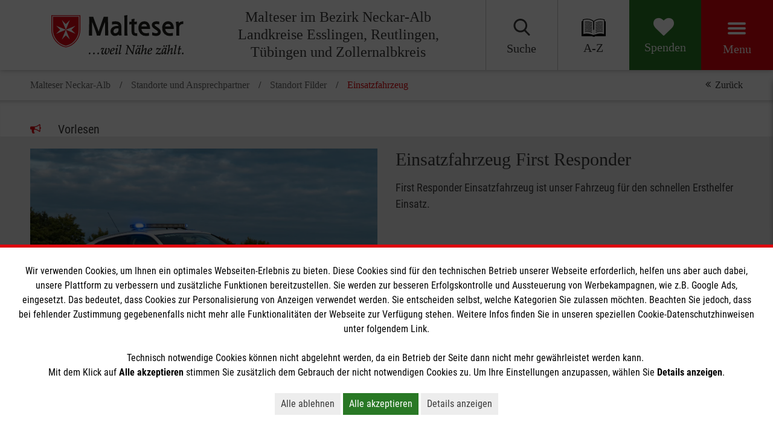

--- FILE ---
content_type: text/html; charset=utf-8
request_url: https://www.malteser-neckar-alb.de/filder/einsatzfahrzeug-1-1.html
body_size: 91730
content:
<!DOCTYPE html>
<html lang="de">
<head> <meta charset="utf-8"> <!-- This website is powered by TYPO3 - inspiring people to share! TYPO3 is a free open source Content Management Framework initially created by Kasper Skaarhoj and licensed under GNU/GPL. TYPO3 is copyright 1998-2026 of Kasper Skaarhoj. Extensions are copyright of their respective owners. Information and contribution at https://typo3.org/ --> <title>Einsatzfahrzeug</title> <meta name="generator" content="TYPO3 CMS" /> <meta name="robots" content="index,follow" /> <meta name="twitter:card" content="summary" /> <meta name="revisit-after" content="7 days" /> <link rel="stylesheet" href="/typo3temp/assets/compressed/merged-ee7895a81ae1ec10c96615d2cdad57d2-min.css?1769785016" media="print"> <script async="async" src="/_assets/a0770d901807c456aa7e02963c0c7586/JavaScript/tobii.min.js?1759194403"></script> <script id="om-cookie-consent" type="application/json">{"group-2":{"gtm":"cookie_consent_marketing"}}</script> <meta http-equiv="X-UA-Compatible" content="IE=edge"> <meta name="viewport" content="width=device-width, initial-scale=1.0, maximum-scale=5.0"> <link rel="dns-prefetch preconnect" href="https://assets.malteser.de/" /><script>function interact(f){"undefined"!=typeof fbq&&fbq("track",f)}</script><link rel="apple-touch-icon" sizes="57x57" href="https://assets.malteser.de/Wx10LBDiWo5Y_OV15jpSKNKNzHYbQXDHp6qTs-PI8Bc/w:57/h:57/fn:Y3NtX2Zhdmljb25fZTdlYmFlY2FiNw:t/cb:486ac152720d731a8bd1cce8bb6be32f534d8145/el:1/q:80/aHR0cDovL3R5cG8zLm1hbHRlc2VyLXByb2Quc3ZjLmNsdXN0ZXIubG9jYWwvX2Fzc2V0cy9hMDc3MGQ5MDE4MDdjNDU2YWE3ZTAyOTYzYzBjNzU4Ni9JbWFnZXMvZmF2aWNvbi5wbmc"><link rel="apple-touch-icon" sizes="114x114" href="https://assets.malteser.de/Xou1hVTS7WYiFS9G5weW7Y72ngl-_DAF9bYzTr6YsBk/w:114/h:114/fn:Y3NtX2Zhdmljb25fOGUxMzBiZWJkYQ:t/cb:486ac152720d731a8bd1cce8bb6be32f534d8145/el:1/q:80/aHR0cDovL3R5cG8zLm1hbHRlc2VyLXByb2Quc3ZjLmNsdXN0ZXIubG9jYWwvX2Fzc2V0cy9hMDc3MGQ5MDE4MDdjNDU2YWE3ZTAyOTYzYzBjNzU4Ni9JbWFnZXMvZmF2aWNvbi5wbmc"><link rel="apple-touch-icon" sizes="72x72" href="https://assets.malteser.de/duuFH7FhlF3pBmPoRXkfemzam25_gNqhW_iXGYolCLo/w:72/h:72/fn:Y3NtX2Zhdmljb25fOTA2Yjg3MGNkNg:t/cb:486ac152720d731a8bd1cce8bb6be32f534d8145/el:1/q:80/aHR0cDovL3R5cG8zLm1hbHRlc2VyLXByb2Quc3ZjLmNsdXN0ZXIubG9jYWwvX2Fzc2V0cy9hMDc3MGQ5MDE4MDdjNDU2YWE3ZTAyOTYzYzBjNzU4Ni9JbWFnZXMvZmF2aWNvbi5wbmc"><link rel="apple-touch-icon" sizes="60x60" href="https://assets.malteser.de/eVC_2K4UwMnemVDCPuvHe-t64JVBAHbyFtQYlVSqRQg/w:60/h:60/fn:Y3NtX2Zhdmljb25fZjY2MjQzMGQ4MA:t/cb:486ac152720d731a8bd1cce8bb6be32f534d8145/el:1/q:80/aHR0cDovL3R5cG8zLm1hbHRlc2VyLXByb2Quc3ZjLmNsdXN0ZXIubG9jYWwvX2Fzc2V0cy9hMDc3MGQ5MDE4MDdjNDU2YWE3ZTAyOTYzYzBjNzU4Ni9JbWFnZXMvZmF2aWNvbi5wbmc"><link rel="apple-touch-icon" sizes="120x120" href="https://assets.malteser.de/KJ3eENLix_oqmMNSK21N1k7TKCWySeXZd9gzXWZ0dSY/w:120/h:120/fn:Y3NtX2Zhdmljb25fYTk5MDlhYzc2NQ:t/cb:486ac152720d731a8bd1cce8bb6be32f534d8145/el:1/q:80/aHR0cDovL3R5cG8zLm1hbHRlc2VyLXByb2Quc3ZjLmNsdXN0ZXIubG9jYWwvX2Fzc2V0cy9hMDc3MGQ5MDE4MDdjNDU2YWE3ZTAyOTYzYzBjNzU4Ni9JbWFnZXMvZmF2aWNvbi5wbmc"><link rel="apple-touch-icon" sizes="76x76" href="https://assets.malteser.de/2pxl-tgOXxlyZjBZHGzfCvlx8eNDTXc3Y5IrxRlslzI/w:76/h:76/fn:Y3NtX2Zhdmljb25fZjZmMWY3MzVhMg:t/cb:486ac152720d731a8bd1cce8bb6be32f534d8145/el:1/q:80/aHR0cDovL3R5cG8zLm1hbHRlc2VyLXByb2Quc3ZjLmNsdXN0ZXIubG9jYWwvX2Fzc2V0cy9hMDc3MGQ5MDE4MDdjNDU2YWE3ZTAyOTYzYzBjNzU4Ni9JbWFnZXMvZmF2aWNvbi5wbmc"><meta name="msapplication-TileImage" content="https://assets.malteser.de/duuFH7FhlF3pBmPoRXkfemzam25_gNqhW_iXGYolCLo/w:72/h:72/fn:Y3NtX2Zhdmljb25fOTA2Yjg3MGNkNg:t/cb:486ac152720d731a8bd1cce8bb6be32f534d8145/el:1/q:80/aHR0cDovL3R5cG8zLm1hbHRlc2VyLXByb2Quc3ZjLmNsdXN0ZXIubG9jYWwvX2Fzc2V0cy9hMDc3MGQ5MDE4MDdjNDU2YWE3ZTAyOTYzYzBjNzU4Ni9JbWFnZXMvZmF2aWNvbi5wbmc"><link rel="icon" type="image/png" href="https://assets.malteser.de/yz1bn68auTiwm1uPoEeq9Bf1ABNYaCRMEhKwhy38WPA/w:32/h:32/fn:Y3NtX2Zhdmljb24tdHJhbnNwYXJlbnRfOWM4ZjdiZjhmMg:t/cb:6bf1da9eed3fe0d2978b2ae044ae0394072c0b2a/el:1/q:80/aHR0cDovL3R5cG8zLm1hbHRlc2VyLXByb2Quc3ZjLmNsdXN0ZXIubG9jYWwvX2Fzc2V0cy9hMDc3MGQ5MDE4MDdjNDU2YWE3ZTAyOTYzYzBjNzU4Ni9JbWFnZXMvZmF2aWNvbi10cmFuc3BhcmVudC5wbmc" sizes="32x32"><link rel="icon" type="image/png" href="https://assets.malteser.de/LWmVdzjfUpRrDbTjH43cAjGcbIr7M8Yc9hSAad5VaHU/w:96/h:96/fn:Y3NtX2Zhdmljb24tdHJhbnNwYXJlbnRfY2ViNGI4ODNjZA:t/cb:6bf1da9eed3fe0d2978b2ae044ae0394072c0b2a/el:1/q:80/aHR0cDovL3R5cG8zLm1hbHRlc2VyLXByb2Quc3ZjLmNsdXN0ZXIubG9jYWwvX2Fzc2V0cy9hMDc3MGQ5MDE4MDdjNDU2YWE3ZTAyOTYzYzBjNzU4Ni9JbWFnZXMvZmF2aWNvbi10cmFuc3BhcmVudC5wbmc" sizes="96x96"><link rel="icon" type="image/png" href="https://assets.malteser.de/ix2KXqSeU1KmOtU17lS86ukezJjvpL-Y0KXMW0ifW6Y/w:16/h:16/fn:Y3NtX2Zhdmljb24tdHJhbnNwYXJlbnRfZjQ5YjRiNWQwNg:t/cb:6bf1da9eed3fe0d2978b2ae044ae0394072c0b2a/el:1/q:80/aHR0cDovL3R5cG8zLm1hbHRlc2VyLXByb2Quc3ZjLmNsdXN0ZXIubG9jYWwvX2Fzc2V0cy9hMDc3MGQ5MDE4MDdjNDU2YWE3ZTAyOTYzYzBjNzU4Ni9JbWFnZXMvZmF2aWNvbi10cmFuc3BhcmVudC5wbmc" sizes="16x16"> <style>@charset "UTF-8"; /* moved by compressor */ @font-face{font-display:swap;font-family:base-icons;font-style:normal;font-weight:400;src:url('../../../_assets/a0770d901807c456aa7e02963c0c7586/Fonts/base-icons.eot?mw8ozs');src:url('../../../_assets/a0770d901807c456aa7e02963c0c7586/Fonts/base-icons.eot?mw8ozs#iefix') format("embedded-opentype"),url('../../../_assets/a0770d901807c456aa7e02963c0c7586/Fonts/base-icons.ttf?mw8ozs') format("truetype"),url('../../../_assets/a0770d901807c456aa7e02963c0c7586/Fonts/base-icons.woff?mw8ozs') format("woff"),url('../../../_assets/a0770d901807c456aa7e02963c0c7586/Fonts/base-icons.woff2?mw8ozs') format("woff2"),url('../../../_assets/a0770d901807c456aa7e02963c0c7586/Fonts/base-icons.svg?mw8ozs#base-icons') format("svg")}:root{--malteser-red-color:#dd040c;--light-green-color:#5baa57;--green-color:#297825;--blue-color:#112e72;--orange-color:#f18032;--dark-grey-color:#3a3a3a;--mid-grey-color:#666;--light-grey-color:#ededed;--lighter-grey-color:#f1f1f1;--hr-grey-color:#c7c7c6;--meta-navigation-font-color:#cacaca;--white-color:#fff;--black-color:#000;--twitter-blue-color:#469be9;--facebook-blue-color:#4267b2;--grey-color:#585858;--guiding-color-1:var(--malteser-red-color);--guiding-color-2:var(--dark-grey-color);--guiding-color-3:var(--malteser-red-color)}@font-face{font-display:swap;font-family:Roboto Condensed;font-style:normal;font-weight:300;src:url(/_assets/a0770d901807c456aa7e02963c0c7586/Fonts/roboto-condensed-v24-latin/roboto-condensed-v24-latin-300.eot);src:local(""),url(/_assets/a0770d901807c456aa7e02963c0c7586/Fonts/roboto-condensed-v24-latin/roboto-condensed-v24-latin-300.eot?#iefix) format("embedded-opentype"),url(/_assets/a0770d901807c456aa7e02963c0c7586/Fonts/roboto-condensed-v24-latin/roboto-condensed-v24-latin-300.woff2) format("woff2"),url(/_assets/a0770d901807c456aa7e02963c0c7586/Fonts/roboto-condensed-v24-latin/roboto-condensed-v24-latin-300.woff) format("woff"),url(/_assets/a0770d901807c456aa7e02963c0c7586/Fonts/roboto-condensed-v24-latin/roboto-condensed-v24-latin-300.ttf) format("truetype"),url(/_assets/a0770d901807c456aa7e02963c0c7586/Fonts/roboto-condensed-v24-latin/roboto-condensed-v24-latin-300.svg#RobotoCondensed) format("svg")}@font-face{font-display:swap;font-family:Roboto Condensed;font-style:normal;font-weight:400;src:url(/_assets/a0770d901807c456aa7e02963c0c7586/Fonts/roboto-condensed-v24-latin/roboto-condensed-v24-latin-regular.eot);src:local(""),url(/_assets/a0770d901807c456aa7e02963c0c7586/Fonts/roboto-condensed-v24-latin/roboto-condensed-v24-latin-regular.eot?#iefix) format("embedded-opentype"),url(/_assets/a0770d901807c456aa7e02963c0c7586/Fonts/roboto-condensed-v24-latin/roboto-condensed-v24-latin-regular.woff2) format("woff2"),url(/_assets/a0770d901807c456aa7e02963c0c7586/Fonts/roboto-condensed-v24-latin/roboto-condensed-v24-latin-regular.woff) format("woff"),url(/_assets/a0770d901807c456aa7e02963c0c7586/Fonts/roboto-condensed-v24-latin/roboto-condensed-v24-latin-regular.ttf) format("truetype"),url(/_assets/a0770d901807c456aa7e02963c0c7586/Fonts/roboto-condensed-v24-latin/roboto-condensed-v24-latin-regular.svg#RobotoCondensed) format("svg")}@font-face{font-display:swap;font-family:Roboto Condensed;font-style:normal;font-weight:700;src:url(/_assets/a0770d901807c456aa7e02963c0c7586/Fonts/roboto-condensed-v24-latin/roboto-condensed-v24-latin-700.eot);src:local(""),url(/_assets/a0770d901807c456aa7e02963c0c7586/Fonts/roboto-condensed-v24-latin/roboto-condensed-v24-latin-700.eot?#iefix) format("embedded-opentype"),url(/_assets/a0770d901807c456aa7e02963c0c7586/Fonts/roboto-condensed-v24-latin/roboto-condensed-v24-latin-700.woff2) format("woff2"),url(/_assets/a0770d901807c456aa7e02963c0c7586/Fonts/roboto-condensed-v24-latin/roboto-condensed-v24-latin-700.woff) format("woff"),url(/_assets/a0770d901807c456aa7e02963c0c7586/Fonts/roboto-condensed-v24-latin/roboto-condensed-v24-latin-700.ttf) format("truetype"),url(/_assets/a0770d901807c456aa7e02963c0c7586/Fonts/roboto-condensed-v24-latin/roboto-condensed-v24-latin-700.svg#RobotoCondensed) format("svg")}@font-face{font-display:swap;font-family:base-icons;font-style:normal;font-weight:400;src:url('../../../_assets/a0770d901807c456aa7e02963c0c7586/Fonts/base-icons.eot?mw8ozs');src:url('../../../_assets/a0770d901807c456aa7e02963c0c7586/Fonts/base-icons.eot?mw8ozs#iefix') format("embedded-opentype"),url('../../../_assets/a0770d901807c456aa7e02963c0c7586/Fonts/base-icons.ttf?mw8ozs') format("truetype"),url('../../../_assets/a0770d901807c456aa7e02963c0c7586/Fonts/base-icons.woff?mw8ozs') format("woff"),url('../../../_assets/a0770d901807c456aa7e02963c0c7586/Fonts/base-icons.woff2?mw8ozs') format("woff2"),url('../../../_assets/a0770d901807c456aa7e02963c0c7586/Fonts/base-icons.svg?mw8ozs#base-icons') format("svg")}.icon{font-family:base-icons;speak:none;font-style:normal;font-variant:normal;font-weight:400;line-height:1;text-transform:none;-webkit-font-smoothing:antialiased;-moz-osx-font-smoothing:grayscale}.mediawall .container-fluid,.mediawall .main-navigation__content-inner{padding-left:35px!important;padding-right:35px!important}.mediawall .inner-container{position:relative}.csc-space-after-extra-small{margin-bottom:10px!important}.csc-space-after-small{margin-bottom:20px!important}.csc-space-after-medium{margin-bottom:30px!important}.csc-space-after-large{margin-bottom:40px!important}.csc-space-after-extra-large{margin-bottom:50px!important}.csc-space-before-extra-small{margin-top:10px!important}.csc-space-before-small{margin-top:20px!important}.csc-space-before-medium{margin-top:30px!important}.csc-space-before-large{margin-top:40px!important}.csc-space-before-extra-large{margin-top:50px!important}.image-stage.image-stage--full-width .image-stage__headline,.image-stage__headline,.nav-list__item>a,a,abbr,acronym,address,applet,article,aside,audio,b,big,blockquote,body,canvas,caption,center,cite,code,dd,del,details,dfn,div,dl,dt,em,embed,fieldset,figcaption,figure,footer,form,h1,h2,h3,h4,h5,h6,header,hgroup,html,i,iframe,img,ins,kbd,label,legend,li,main,mark,menu,nav,object,ol,output,p,pre,q,ruby,s,samp,section,small,span,strike,strong,sub,summary,sup,table,tbody,td,tfoot,th,thead,time,tr,tt,u,ul,var,video{border:0;color:inherit;font-size:100%;font:inherit;line-height:inherit;margin:0;padding:0;vertical-align:baseline}html{font-size:100%;-ms-text-size-adjust:100%;-webkit-text-size-adjust:100%}article,aside,details,figcaption,figure,footer,header,hgroup,menu,nav,section{display:block}body{line-height:1}ol,ul{list-style:none}section.bullets ul,section.text ul,section.textpic ul{list-style:disc;margin-left:2em}section.bullets ol,section.text ol,section.textpic ol{list-style:decimal;margin-left:2em}blockquote,q{quotes:none}blockquote:after,blockquote:before,q:after,q:before{content:"";content:none}table{border-collapse:collapse;border-spacing:0}*{font-family:inherit}ul .bodytext{margin:0}.grid:after,.grid:before{content:" ";display:block}.grid:after{clear:both}.grid{-ms-box-sizing:border-box;-o-box-sizing:border-box;box-sizing:border-box;display:flex;flex-wrap:wrap;margin-left:-15px;margin-right:-15px}.grid--reverse{flex-direction:row-reverse}.grid--start{align-content:flex-start;align-items:flex-start}.grid--end{align-content:flex-end;align-items:flex-end}.grid--center{align-content:center;align-items:center}.grid--stretch{align-content:stretch;align-items:stretch}.grid--stretch .grid__column>.csc-frame{flex:1 0 auto}.grid--no-margin{margin-bottom:0!important}.grid__column{align-content:flex-start;-ms-box-sizing:border-box;-o-box-sizing:border-box;box-sizing:border-box;display:flex;flex:1 1 auto;flex-basis:100%;flex-direction:column;float:left;max-width:100%;order:0;padding-left:15px;padding-right:15px;width:100%}.grid__column--reverse{flex-direction:column-reverse}.grid__column--xs-1{-ms-box-sizing:border-box;-o-box-sizing:border-box;box-sizing:border-box;flex-basis:8.3333333333%;margin-left:0;max-width:8.3333333333%;order:0;padding-left:15px;padding-right:15px;width:8.3333333333%;-ms-flex-preferred-size:8.3333333333%}.grid__column--xs-offset-1{margin-left:8.3333333333%}.grid__column--xs-order-1{order:5}.grid__column--xs-2{-ms-box-sizing:border-box;-o-box-sizing:border-box;box-sizing:border-box;flex-basis:16.6666666667%;margin-left:0;max-width:16.6666666667%;order:0;padding-left:15px;padding-right:15px;width:16.6666666667%;-ms-flex-preferred-size:16.6666666667%}.grid__column--xs-offset-2{margin-left:16.6666666667%}.grid__column--xs-order-2{order:10}.grid__column--xs-3{-ms-box-sizing:border-box;-o-box-sizing:border-box;box-sizing:border-box;flex-basis:25%;margin-left:0;max-width:25%;order:0;padding-left:15px;padding-right:15px;width:25%;-ms-flex-preferred-size:25%}.grid__column--xs-offset-3{margin-left:25%}.grid__column--xs-order-3{order:15}.grid__column--xs-4{-ms-box-sizing:border-box;-o-box-sizing:border-box;box-sizing:border-box;flex-basis:33.3333333333%;margin-left:0;max-width:33.3333333333%;order:0;padding-left:15px;padding-right:15px;width:33.3333333333%;-ms-flex-preferred-size:33.3333333333%}.grid__column--xs-offset-4{margin-left:33.3333333333%}.grid__column--xs-order-4{order:20}.grid__column--xs-5{-ms-box-sizing:border-box;-o-box-sizing:border-box;box-sizing:border-box;flex-basis:41.6666666667%;margin-left:0;max-width:41.6666666667%;order:0;padding-left:15px;padding-right:15px;width:41.6666666667%;-ms-flex-preferred-size:41.6666666667%}.grid__column--xs-offset-5{margin-left:41.6666666667%}.grid__column--xs-order-5{order:25}.grid__column--xs-6{-ms-box-sizing:border-box;-o-box-sizing:border-box;box-sizing:border-box;flex-basis:50%;margin-left:0;max-width:50%;order:0;padding-left:15px;padding-right:15px;width:50%;-ms-flex-preferred-size:50%}.grid__column--xs-offset-6{margin-left:50%}.grid__column--xs-order-6{order:30}.grid__column--xs-7{-ms-box-sizing:border-box;-o-box-sizing:border-box;box-sizing:border-box;flex-basis:58.3333333333%;margin-left:0;max-width:58.3333333333%;order:0;padding-left:15px;padding-right:15px;width:58.3333333333%;-ms-flex-preferred-size:58.3333333333%}.grid__column--xs-offset-7{margin-left:58.3333333333%}.grid__column--xs-order-7{order:35}.grid__column--xs-8{-ms-box-sizing:border-box;-o-box-sizing:border-box;box-sizing:border-box;flex-basis:66.6666666667%;margin-left:0;max-width:66.6666666667%;order:0;padding-left:15px;padding-right:15px;width:66.6666666667%;-ms-flex-preferred-size:66.6666666667%}.grid__column--xs-offset-8{margin-left:66.6666666667%}.grid__column--xs-order-8{order:40}.grid__column--xs-9{-ms-box-sizing:border-box;-o-box-sizing:border-box;box-sizing:border-box;flex-basis:75%;margin-left:0;max-width:75%;order:0;padding-left:15px;padding-right:15px;width:75%;-ms-flex-preferred-size:75%}.grid__column--xs-offset-9{margin-left:75%}.grid__column--xs-order-9{order:45}.grid__column--xs-10{-ms-box-sizing:border-box;-o-box-sizing:border-box;box-sizing:border-box;flex-basis:83.3333333333%;margin-left:0;max-width:83.3333333333%;order:0;padding-left:15px;padding-right:15px;width:83.3333333333%;-ms-flex-preferred-size:83.3333333333%}.grid__column--xs-offset-10{margin-left:83.3333333333%}.grid__column--xs-order-10{order:50}.grid__column--xs-11{-ms-box-sizing:border-box;-o-box-sizing:border-box;box-sizing:border-box;flex-basis:91.6666666667%;margin-left:0;max-width:91.6666666667%;order:0;padding-left:15px;padding-right:15px;width:91.6666666667%;-ms-flex-preferred-size:91.6666666667%}.grid__column--xs-offset-11{margin-left:91.6666666667%}.grid__column--xs-order-11{order:55}.grid__column--xs-12{-ms-box-sizing:border-box;-o-box-sizing:border-box;box-sizing:border-box;flex-basis:100%;margin-left:0;max-width:100%;order:0;padding-left:15px;padding-right:15px;width:100%;-ms-flex-preferred-size:100%}.grid__column--xs-offset-12{margin-left:100%}.grid__column--xs-order-12{order:60}.grid__column--xs-first{order:-1}.grid__column--xs-last{order:10000}@media (min-width:768px) and (min-width:768px){.grid__column--sm-1{-ms-box-sizing:border-box;-o-box-sizing:border-box;box-sizing:border-box;flex-basis:8.3333333333%;margin-left:0;max-width:8.3333333333%;order:0;padding-left:15px;padding-right:15px;width:8.3333333333%;-ms-flex-preferred-size:8.3333333333%}}@media (min-width:768px){.grid__column--sm-offset-1,.grid__column--sm-push-1{margin-left:8.3333333333%!important}.grid__column--sm-order-1{order:5}.grid__column--sm-first{order:-1}.grid__column--sm-last{order:1000}}@media (min-width:768px) and (min-width:768px){.grid__column--sm-2{-ms-box-sizing:border-box;-o-box-sizing:border-box;box-sizing:border-box;flex-basis:16.6666666667%;margin-left:0;max-width:16.6666666667%;order:0;padding-left:15px;padding-right:15px;width:16.6666666667%;-ms-flex-preferred-size:16.6666666667%}}@media (min-width:768px){.grid__column--sm-offset-2,.grid__column--sm-push-2{margin-left:16.6666666667%!important}.grid__column--sm-order-2{order:10}.grid__column--sm-first{order:-1}.grid__column--sm-last{order:1000}}@media (min-width:768px) and (min-width:768px){.grid__column--sm-3{-ms-box-sizing:border-box;-o-box-sizing:border-box;box-sizing:border-box;flex-basis:25%;margin-left:0;max-width:25%;order:0;padding-left:15px;padding-right:15px;width:25%;-ms-flex-preferred-size:25%}}@media (min-width:768px){.grid__column--sm-offset-3,.grid__column--sm-push-3{margin-left:25%!important}.grid__column--sm-order-3{order:15}.grid__column--sm-first{order:-1}.grid__column--sm-last{order:1000}}@media (min-width:768px) and (min-width:768px){.grid__column--sm-4{-ms-box-sizing:border-box;-o-box-sizing:border-box;box-sizing:border-box;flex-basis:33.3333333333%;margin-left:0;max-width:33.3333333333%;order:0;padding-left:15px;padding-right:15px;width:33.3333333333%;-ms-flex-preferred-size:33.3333333333%}}@media (min-width:768px){.grid__column--sm-offset-4,.grid__column--sm-push-4{margin-left:33.3333333333%!important}.grid__column--sm-order-4{order:20}.grid__column--sm-first{order:-1}.grid__column--sm-last{order:1000}}@media (min-width:768px) and (min-width:768px){.grid__column--sm-5{-ms-box-sizing:border-box;-o-box-sizing:border-box;box-sizing:border-box;flex-basis:41.6666666667%;margin-left:0;max-width:41.6666666667%;order:0;padding-left:15px;padding-right:15px;width:41.6666666667%;-ms-flex-preferred-size:41.6666666667%}}@media (min-width:768px){.grid__column--sm-offset-5,.grid__column--sm-push-5{margin-left:41.6666666667%!important}.grid__column--sm-order-5{order:25}.grid__column--sm-first{order:-1}.grid__column--sm-last{order:1000}}@media (min-width:768px) and (min-width:768px){.grid__column--sm-6{-ms-box-sizing:border-box;-o-box-sizing:border-box;box-sizing:border-box;flex-basis:50%;margin-left:0;max-width:50%;order:0;padding-left:15px;padding-right:15px;width:50%;-ms-flex-preferred-size:50%}}@media (min-width:768px){.grid__column--sm-offset-6,.grid__column--sm-push-6{margin-left:50%!important}.grid__column--sm-order-6{order:30}.grid__column--sm-first{order:-1}.grid__column--sm-last{order:1000}}@media (min-width:768px) and (min-width:768px){.grid__column--sm-7{-ms-box-sizing:border-box;-o-box-sizing:border-box;box-sizing:border-box;flex-basis:58.3333333333%;margin-left:0;max-width:58.3333333333%;order:0;padding-left:15px;padding-right:15px;width:58.3333333333%;-ms-flex-preferred-size:58.3333333333%}}@media (min-width:768px){.grid__column--sm-offset-7,.grid__column--sm-push-7{margin-left:58.3333333333%!important}.grid__column--sm-order-7{order:35}.grid__column--sm-first{order:-1}.grid__column--sm-last{order:1000}}@media (min-width:768px) and (min-width:768px){.grid__column--sm-8{-ms-box-sizing:border-box;-o-box-sizing:border-box;box-sizing:border-box;flex-basis:66.6666666667%;margin-left:0;max-width:66.6666666667%;order:0;padding-left:15px;padding-right:15px;width:66.6666666667%;-ms-flex-preferred-size:66.6666666667%}}@media (min-width:768px){.grid__column--sm-offset-8,.grid__column--sm-push-8{margin-left:66.6666666667%!important}.grid__column--sm-order-8{order:40}.grid__column--sm-first{order:-1}.grid__column--sm-last{order:1000}}@media (min-width:768px) and (min-width:768px){.grid__column--sm-9{-ms-box-sizing:border-box;-o-box-sizing:border-box;box-sizing:border-box;flex-basis:75%;margin-left:0;max-width:75%;order:0;padding-left:15px;padding-right:15px;width:75%;-ms-flex-preferred-size:75%}}@media (min-width:768px){.grid__column--sm-offset-9,.grid__column--sm-push-9{margin-left:75%!important}.grid__column--sm-order-9{order:45}.grid__column--sm-first{order:-1}.grid__column--sm-last{order:1000}}@media (min-width:768px) and (min-width:768px){.grid__column--sm-10{-ms-box-sizing:border-box;-o-box-sizing:border-box;box-sizing:border-box;flex-basis:83.3333333333%;margin-left:0;max-width:83.3333333333%;order:0;padding-left:15px;padding-right:15px;width:83.3333333333%;-ms-flex-preferred-size:83.3333333333%}}@media (min-width:768px){.grid__column--sm-offset-10,.grid__column--sm-push-10{margin-left:83.3333333333%!important}.grid__column--sm-order-10{order:50}.grid__column--sm-first{order:-1}.grid__column--sm-last{order:1000}}@media (min-width:768px) and (min-width:768px){.grid__column--sm-11{-ms-box-sizing:border-box;-o-box-sizing:border-box;box-sizing:border-box;flex-basis:91.6666666667%;margin-left:0;max-width:91.6666666667%;order:0;padding-left:15px;padding-right:15px;width:91.6666666667%;-ms-flex-preferred-size:91.6666666667%}}@media (min-width:768px){.grid__column--sm-offset-11,.grid__column--sm-push-11{margin-left:91.6666666667%!important}.grid__column--sm-order-11{order:55}.grid__column--sm-first{order:-1}.grid__column--sm-last{order:1000}}@media (min-width:768px) and (min-width:768px){.grid__column--sm-12{-ms-box-sizing:border-box;-o-box-sizing:border-box;box-sizing:border-box;flex-basis:100%;margin-left:0;max-width:100%;order:0;padding-left:15px;padding-right:15px;width:100%;-ms-flex-preferred-size:100%}}@media (min-width:768px){.grid__column--sm-offset-12,.grid__column--sm-push-12{margin-left:100%!important}.grid__column--sm-order-12{order:60}.grid__column--sm-first{order:-1}.grid__column--sm-last{order:1000}}@media (min-width:1024px) and (min-width:1024px){.grid__column--md-1{-ms-box-sizing:border-box;-o-box-sizing:border-box;box-sizing:border-box;flex-basis:8.3333333333%;margin-left:0;max-width:8.3333333333%;order:0;padding-left:15px;padding-right:15px;width:8.3333333333%;-ms-flex-preferred-size:8.3333333333%}}@media (min-width:1024px){.grid__column--md-offset-1,.grid__column--md-push-1{margin-left:8.3333333333%!important}.grid__column--md-order-1{order:5}.grid__column--md-first{order:-1}.grid__column--md-last{order:1000}}@media (min-width:1024px) and (min-width:1024px){.grid__column--md-2{-ms-box-sizing:border-box;-o-box-sizing:border-box;box-sizing:border-box;flex-basis:16.6666666667%;margin-left:0;max-width:16.6666666667%;order:0;padding-left:15px;padding-right:15px;width:16.6666666667%;-ms-flex-preferred-size:16.6666666667%}}@media (min-width:1024px){.grid__column--md-offset-2,.grid__column--md-push-2{margin-left:16.6666666667%!important}.grid__column--md-order-2{order:10}.grid__column--md-first{order:-1}.grid__column--md-last{order:1000}}@media (min-width:1024px) and (min-width:1024px){.grid__column--md-3{-ms-box-sizing:border-box;-o-box-sizing:border-box;box-sizing:border-box;flex-basis:25%;margin-left:0;max-width:25%;order:0;padding-left:15px;padding-right:15px;width:25%;-ms-flex-preferred-size:25%}}@media (min-width:1024px){.grid__column--md-offset-3,.grid__column--md-push-3{margin-left:25%!important}.grid__column--md-order-3{order:15}.grid__column--md-first{order:-1}.grid__column--md-last{order:1000}}@media (min-width:1024px) and (min-width:1024px){.grid__column--md-4{-ms-box-sizing:border-box;-o-box-sizing:border-box;box-sizing:border-box;flex-basis:33.3333333333%;margin-left:0;max-width:33.3333333333%;order:0;padding-left:15px;padding-right:15px;width:33.3333333333%;-ms-flex-preferred-size:33.3333333333%}}@media (min-width:1024px){.grid__column--md-offset-4,.grid__column--md-push-4{margin-left:33.3333333333%!important}.grid__column--md-order-4{order:20}.grid__column--md-first{order:-1}.grid__column--md-last{order:1000}}@media (min-width:1024px) and (min-width:1024px){.grid__column--md-5{-ms-box-sizing:border-box;-o-box-sizing:border-box;box-sizing:border-box;flex-basis:41.6666666667%;margin-left:0;max-width:41.6666666667%;order:0;padding-left:15px;padding-right:15px;width:41.6666666667%;-ms-flex-preferred-size:41.6666666667%}}@media (min-width:1024px){.grid__column--md-offset-5,.grid__column--md-push-5{margin-left:41.6666666667%!important}.grid__column--md-order-5{order:25}.grid__column--md-first{order:-1}.grid__column--md-last{order:1000}}@media (min-width:1024px) and (min-width:1024px){.grid__column--md-6{-ms-box-sizing:border-box;-o-box-sizing:border-box;box-sizing:border-box;flex-basis:50%;margin-left:0;max-width:50%;order:0;padding-left:15px;padding-right:15px;width:50%;-ms-flex-preferred-size:50%}}@media (min-width:1024px){.grid__column--md-offset-6,.grid__column--md-push-6{margin-left:50%!important}.grid__column--md-order-6{order:30}.grid__column--md-first{order:-1}.grid__column--md-last{order:1000}}@media (min-width:1024px) and (min-width:1024px){.grid__column--md-7{-ms-box-sizing:border-box;-o-box-sizing:border-box;box-sizing:border-box;flex-basis:58.3333333333%;margin-left:0;max-width:58.3333333333%;order:0;padding-left:15px;padding-right:15px;width:58.3333333333%;-ms-flex-preferred-size:58.3333333333%}}@media (min-width:1024px){.grid__column--md-offset-7,.grid__column--md-push-7{margin-left:58.3333333333%!important}.grid__column--md-order-7{order:35}.grid__column--md-first{order:-1}.grid__column--md-last{order:1000}}@media (min-width:1024px) and (min-width:1024px){.grid__column--md-8{-ms-box-sizing:border-box;-o-box-sizing:border-box;box-sizing:border-box;flex-basis:66.6666666667%;margin-left:0;max-width:66.6666666667%;order:0;padding-left:15px;padding-right:15px;width:66.6666666667%;-ms-flex-preferred-size:66.6666666667%}}@media (min-width:1024px){.grid__column--md-offset-8,.grid__column--md-push-8{margin-left:66.6666666667%!important}.grid__column--md-order-8{order:40}.grid__column--md-first{order:-1}.grid__column--md-last{order:1000}}@media (min-width:1024px) and (min-width:1024px){.grid__column--md-9{-ms-box-sizing:border-box;-o-box-sizing:border-box;box-sizing:border-box;flex-basis:75%;margin-left:0;max-width:75%;order:0;padding-left:15px;padding-right:15px;width:75%;-ms-flex-preferred-size:75%}}@media (min-width:1024px){.grid__column--md-offset-9,.grid__column--md-push-9{margin-left:75%!important}.grid__column--md-order-9{order:45}.grid__column--md-first{order:-1}.grid__column--md-last{order:1000}}@media (min-width:1024px) and (min-width:1024px){.grid__column--md-10{-ms-box-sizing:border-box;-o-box-sizing:border-box;box-sizing:border-box;flex-basis:83.3333333333%;margin-left:0;max-width:83.3333333333%;order:0;padding-left:15px;padding-right:15px;width:83.3333333333%;-ms-flex-preferred-size:83.3333333333%}}@media (min-width:1024px){.grid__column--md-offset-10,.grid__column--md-push-10{margin-left:83.3333333333%!important}.grid__column--md-order-10{order:50}.grid__column--md-first{order:-1}.grid__column--md-last{order:1000}}@media (min-width:1024px) and (min-width:1024px){.grid__column--md-11{-ms-box-sizing:border-box;-o-box-sizing:border-box;box-sizing:border-box;flex-basis:91.6666666667%;margin-left:0;max-width:91.6666666667%;order:0;padding-left:15px;padding-right:15px;width:91.6666666667%;-ms-flex-preferred-size:91.6666666667%}}@media (min-width:1024px){.grid__column--md-offset-11,.grid__column--md-push-11{margin-left:91.6666666667%!important}.grid__column--md-order-11{order:55}.grid__column--md-first{order:-1}.grid__column--md-last{order:1000}}@media (min-width:1024px) and (min-width:1024px){.grid__column--md-12{-ms-box-sizing:border-box;-o-box-sizing:border-box;box-sizing:border-box;flex-basis:100%;margin-left:0;max-width:100%;order:0;padding-left:15px;padding-right:15px;width:100%;-ms-flex-preferred-size:100%}}@media (min-width:1024px){.grid__column--md-offset-12,.grid__column--md-push-12{margin-left:100%!important}.grid__column--md-order-12{order:60}.grid__column--md-first{order:-1}.grid__column--md-last{order:1000}}@media (min-width:1445px) and (min-width:1445px){.grid__column--lg-1{-ms-box-sizing:border-box;-o-box-sizing:border-box;box-sizing:border-box;flex-basis:8.3333333333%;margin-left:0;max-width:8.3333333333%;order:0;padding-left:15px;padding-right:15px;width:8.3333333333%;-ms-flex-preferred-size:8.3333333333%}}@media (min-width:1445px){.grid__column--lg-offset-1,.grid__column--lg-push-1{margin-left:8.3333333333%!important}.grid__column--lg-order-1{order:5}.grid__column--lg-first{order:-1}.grid__column--lg-last{order:1000}}@media (min-width:1445px) and (min-width:1445px){.grid__column--lg-2{-ms-box-sizing:border-box;-o-box-sizing:border-box;box-sizing:border-box;flex-basis:16.6666666667%;margin-left:0;max-width:16.6666666667%;order:0;padding-left:15px;padding-right:15px;width:16.6666666667%;-ms-flex-preferred-size:16.6666666667%}}@media (min-width:1445px){.grid__column--lg-offset-2,.grid__column--lg-push-2{margin-left:16.6666666667%!important}.grid__column--lg-order-2{order:10}.grid__column--lg-first{order:-1}.grid__column--lg-last{order:1000}}@media (min-width:1445px) and (min-width:1445px){.grid__column--lg-3{-ms-box-sizing:border-box;-o-box-sizing:border-box;box-sizing:border-box;flex-basis:25%;margin-left:0;max-width:25%;order:0;padding-left:15px;padding-right:15px;width:25%;-ms-flex-preferred-size:25%}}@media (min-width:1445px){.grid__column--lg-offset-3,.grid__column--lg-push-3{margin-left:25%!important}.grid__column--lg-order-3{order:15}.grid__column--lg-first{order:-1}.grid__column--lg-last{order:1000}}@media (min-width:1445px) and (min-width:1445px){.grid__column--lg-4{-ms-box-sizing:border-box;-o-box-sizing:border-box;box-sizing:border-box;flex-basis:33.3333333333%;margin-left:0;max-width:33.3333333333%;order:0;padding-left:15px;padding-right:15px;width:33.3333333333%;-ms-flex-preferred-size:33.3333333333%}}@media (min-width:1445px){.grid__column--lg-offset-4,.grid__column--lg-push-4{margin-left:33.3333333333%!important}.grid__column--lg-order-4{order:20}.grid__column--lg-first{order:-1}.grid__column--lg-last{order:1000}}@media (min-width:1445px) and (min-width:1445px){.grid__column--lg-5{-ms-box-sizing:border-box;-o-box-sizing:border-box;box-sizing:border-box;flex-basis:41.6666666667%;margin-left:0;max-width:41.6666666667%;order:0;padding-left:15px;padding-right:15px;width:41.6666666667%;-ms-flex-preferred-size:41.6666666667%}}@media (min-width:1445px){.grid__column--lg-offset-5,.grid__column--lg-push-5{margin-left:41.6666666667%!important}.grid__column--lg-order-5{order:25}.grid__column--lg-first{order:-1}.grid__column--lg-last{order:1000}}@media (min-width:1445px) and (min-width:1445px){.grid__column--lg-6{-ms-box-sizing:border-box;-o-box-sizing:border-box;box-sizing:border-box;flex-basis:50%;margin-left:0;max-width:50%;order:0;padding-left:15px;padding-right:15px;width:50%;-ms-flex-preferred-size:50%}}@media (min-width:1445px){.grid__column--lg-offset-6,.grid__column--lg-push-6{margin-left:50%!important}.grid__column--lg-order-6{order:30}.grid__column--lg-first{order:-1}.grid__column--lg-last{order:1000}}@media (min-width:1445px) and (min-width:1445px){.grid__column--lg-7{-ms-box-sizing:border-box;-o-box-sizing:border-box;box-sizing:border-box;flex-basis:58.3333333333%;margin-left:0;max-width:58.3333333333%;order:0;padding-left:15px;padding-right:15px;width:58.3333333333%;-ms-flex-preferred-size:58.3333333333%}}@media (min-width:1445px){.grid__column--lg-offset-7,.grid__column--lg-push-7{margin-left:58.3333333333%!important}.grid__column--lg-order-7{order:35}.grid__column--lg-first{order:-1}.grid__column--lg-last{order:1000}}@media (min-width:1445px) and (min-width:1445px){.grid__column--lg-8{-ms-box-sizing:border-box;-o-box-sizing:border-box;box-sizing:border-box;flex-basis:66.6666666667%;margin-left:0;max-width:66.6666666667%;order:0;padding-left:15px;padding-right:15px;width:66.6666666667%;-ms-flex-preferred-size:66.6666666667%}}@media (min-width:1445px){.grid__column--lg-offset-8,.grid__column--lg-push-8{margin-left:66.6666666667%!important}.grid__column--lg-order-8{order:40}.grid__column--lg-first{order:-1}.grid__column--lg-last{order:1000}}@media (min-width:1445px) and (min-width:1445px){.grid__column--lg-9{-ms-box-sizing:border-box;-o-box-sizing:border-box;box-sizing:border-box;flex-basis:75%;margin-left:0;max-width:75%;order:0;padding-left:15px;padding-right:15px;width:75%;-ms-flex-preferred-size:75%}}@media (min-width:1445px){.grid__column--lg-offset-9,.grid__column--lg-push-9{margin-left:75%!important}.grid__column--lg-order-9{order:45}.grid__column--lg-first{order:-1}.grid__column--lg-last{order:1000}}@media (min-width:1445px) and (min-width:1445px){.grid__column--lg-10{-ms-box-sizing:border-box;-o-box-sizing:border-box;box-sizing:border-box;flex-basis:83.3333333333%;margin-left:0;max-width:83.3333333333%;order:0;padding-left:15px;padding-right:15px;width:83.3333333333%;-ms-flex-preferred-size:83.3333333333%}}@media (min-width:1445px){.grid__column--lg-offset-10,.grid__column--lg-push-10{margin-left:83.3333333333%!important}.grid__column--lg-order-10{order:50}.grid__column--lg-first{order:-1}.grid__column--lg-last{order:1000}}@media (min-width:1445px) and (min-width:1445px){.grid__column--lg-11{-ms-box-sizing:border-box;-o-box-sizing:border-box;box-sizing:border-box;flex-basis:91.6666666667%;margin-left:0;max-width:91.6666666667%;order:0;padding-left:15px;padding-right:15px;width:91.6666666667%;-ms-flex-preferred-size:91.6666666667%}}@media (min-width:1445px){.grid__column--lg-offset-11,.grid__column--lg-push-11{margin-left:91.6666666667%!important}.grid__column--lg-order-11{order:55}.grid__column--lg-first{order:-1}.grid__column--lg-last{order:1000}}@media (min-width:1445px) and (min-width:1445px){.grid__column--lg-12{-ms-box-sizing:border-box;-o-box-sizing:border-box;box-sizing:border-box;flex-basis:100%;margin-left:0;max-width:100%;order:0;padding-left:15px;padding-right:15px;width:100%;-ms-flex-preferred-size:100%}}@media (min-width:1445px){.grid__column--lg-offset-12,.grid__column--lg-push-12{margin-left:100%!important}.grid__column--lg-order-12{order:60}.grid__column--lg-first{order:-1}.grid__column--lg-last{order:1000}}@media (max-width:767px){.hidden-xs{display:none!important}}@media (min-width:768px) and (max-width:1023px){.hidden-sm{display:none!important}}@media (min-width:1024px) and (max-width:1444px){.hidden-md{display:none!important}}@media (min-width:1445px){.hidden-lg{display:none!important}}.container-fluid,.main-navigation__content-inner{-ms-box-sizing:border-box;-o-box-sizing:border-box;box-sizing:border-box;display:block;margin-left:auto;margin-right:auto;max-width:1445px;padding-left:15px;padding-right:15px;width:100%}.container{-ms-box-sizing:border-box;-o-box-sizing:border-box;box-sizing:border-box;display:block;margin-left:auto;margin-right:auto;padding-left:15px;padding-right:15px;width:100%}@media (min-width:768px){.container{width:768px}}@media (min-width:1024px){.container{width:1024px}}@media (min-width:1445px){.container{width:1445px}}.visible-print{display:none!important}@media print{.visible-print{display:block!important}table.visible-print{display:table!important}tr.visible-print{display:table-row!important}td.visible-print,th.visible-print{display:table-cell!important}}.visible-print-block{display:none!important}@media print{.visible-print-block{display:block!important}}.visible-print-inline{display:none!important}@media print{.visible-print-inline{display:inline!important}}.visible-print-inline-block{display:none!important}@media print{.visible-print-inline-block{display:inline-block!important}.hidden-print{display:none!important}}img,object,video{height:auto;max-width:100%}.ce-headline-h1-style,.h1-style,.image-stage.image-stage--full-width .image-stage__headline,.slider .slider__caption .image-stage__headline,.slider .slider__caption h2,.tx_solr .results .image-stage__headline,.tx_solr .results h2,.tx_solr .results--toptreffer .image-stage__headline,.tx_solr .results--toptreffer h2,h1{color:#dd040c;font-family:Palatino,Palatino Linotype,Times New Roman,sans-serif;font-size:44px;font-size:2.4444444444rem;font-weight:300;line-height:50px;line-height:1.5;margin-bottom:25px;text-transform:none}@media (max-width:768px){.ce-headline-h1-style,.h1-style,.image-stage.image-stage--full-width .image-stage__headline,.slider .slider__caption .image-stage__headline,.slider .slider__caption h2,.tx_solr .results .image-stage__headline,.tx_solr .results h2,.tx_solr .results--toptreffer .image-stage__headline,.tx_solr .results--toptreffer h2,h1{font-size:28px;font-size:1.5555555556rem;line-height:32px;line-height:1.5}}.ce-headline-h2-style,.h2-style,.image-stage__headline,.image-stage__stopper p,.tx_solr .results--toptreffer .results-topic a,.tx_solr .results-topic,h2{color:#3a3a3a;font-family:Palatino,Palatino Linotype,Times New Roman,sans-serif;font-size:30px;font-size:1.6666666667rem;font-weight:300;line-height:34px;line-height:1.5;margin-bottom:15px;text-transform:none}@media (max-width:768px){.ce-headline-h2-style,.h2-style,.image-stage__headline,.image-stage__stopper p,.tx_solr .results--toptreffer .results-topic a,.tx_solr .results-topic,h2{font-size:24px;font-size:1.3333333333rem;line-height:28px;line-height:1.5}}.GoogleMaps .StandortListe .StandortListeOrt strong.malteserrot a,.accordion .accordion__header,.accordion .accordion__header .image-stage__headline,.accordion .accordion__header .nav-list__item>a,.accordion .accordion__header h1,.accordion .accordion__header h2,.accordion .accordion__header h3,.accordion .accordion__header h4,.ce-headline-h3-style,.h3-style,.nav-list__item>a,h3{color:#3a3a3a;font-family:Palatino,Palatino Linotype,Times New Roman,sans-serif;font-size:24px;font-size:1.3333333333rem;font-weight:300;line-height:32px;line-height:1.5;margin-bottom:15px;text-transform:none}@media (max-width:768px){.GoogleMaps .StandortListe .StandortListeOrt strong.malteserrot a,.accordion .accordion__header,.accordion .accordion__header .image-stage__headline,.accordion .accordion__header .nav-list__item>a,.accordion .accordion__header h1,.accordion .accordion__header h2,.accordion .accordion__header h3,.accordion .accordion__header h4,.ce-headline-h3-style,.h3-style,.nav-list__item>a,h3{font-size:20px;font-size:1.1111111111rem;line-height:24px;line-height:1.5}}.ce-headline-h4-style,.h4-style,h4{color:#3a3a3a;font-family:Roboto Condensed,Arial,sans-serif;font-size:1.125rem;font-weight:700;line-height:1.5;margin-bottom:15px;text-transform:none}@media (max-width:768px){.ce-headline-h4-style,.h4-style,h4{font-size:18px}}*+p,p{margin-bottom:20px}p{-webkit-font-smoothing:antialiased;-moz-osx-font-smoothing:grayscale;font-size:18px;font-size:1rem;line-height:24px;line-height:1.5}p:last-child{margin-bottom:0}p small{font-size:14px;font-size:.7777777778rem;line-height:18px;line-height:1.5}b,strong{font-weight:600}em,i{font-style:italic}sup{vertical-align:super}sub,sup{font-size:smaller}sub{vertical-align:sub}abbr{font-weight:700}a{color:#3a3a3a}a,a:hover{text-decoration:none}a:hover{color:#dd040c}.external-link:before{display:inline-block;font-family:base-icons;font-style:normal;font-weight:400;position:relative;text-rendering:auto;top:3px;-webkit-font-smoothing:antialiased;-moz-osx-font-smoothing:grayscale;content:"\f08e";font-size:inherit;margin-right:5px}.file-link:before{content:"\f016"}.file-link:before,.mail-link:before{display:inline-block;font-family:base-icons;font-style:normal;font-weight:400;position:relative;text-rendering:auto;top:0;-webkit-font-smoothing:antialiased;-moz-osx-font-smoothing:grayscale;font-size:inherit;margin-right:5px}.mail-link:before{content:"\f003"}ul{font-weight:400;list-style:disc;margin-bottom:20px;margin-left:0;padding-left:30px}ul.no-bullets{list-style:none;margin-left:0;padding-left:0}ul li{font-size:18px;font-size:1rem;line-height:24px;line-height:1.5}ul ul{margin-bottom:0}ol{font-weight:400;list-style-type:decimal;margin-bottom:20px;margin-left:0;padding-left:30px}ol li{font-size:18px;font-size:1rem;line-height:24px;line-height:1.5}ol ol{margin-bottom:0}table{margin-bottom:15px}table thead tr{border:none}table tr th{background:transparent;color:#3a3a3a;font-size:18px;margin-bottom:0;padding:15px}table tr td,table tr th{font-size:1rem;font-weight:400;text-align:left}table tr td{font-family:Roboto Condensed,Arial,sans-serif}table tr.tr-odd{background:transparent}table tr.tr-odd td,table tr.tr-odd th{border:1px solid #ededed;border-left:none;border-right:none;font-family:Roboto Condensed,Arial,sans-serif;font-size:1rem;font-weight:400;text-align:left}table tr.tr-even{background:transparent}table tr.tr-even td{border:none;font-family:Roboto Condensed,Arial,sans-serif;font-size:1rem;font-weight:400;text-align:left}table tr td{color:#3a3a3a;padding:15px}@media (max-width:1024px){div.tablewrap{overflow-x:scroll;-webkit-overflow-scrolling:touch}}.hamburger{background-color:transparent;border:0;color:inherit;cursor:pointer;display:inline-block;font:inherit;margin:0;overflow:visible;padding:10px 10px 7px;text-transform:none;transition-duration:1s;transition-property:opacity,filter;transition-timing-function:linear}.hamburger:hover{opacity:.7}.hamburger-box{display:inline-block;height:20px;position:relative;width:30px}.hamburger-inner{display:block;margin-top:-2px;top:50%}.hamburger-inner,.hamburger-inner:after,.hamburger-inner:before{background-color:#fff;border-radius:4px;height:4px;position:absolute;transition-duration:.15s;transition-property:transform;transition-timing-function:ease;width:30px}.hamburger-inner:after,.hamburger-inner:before{content:"";display:block}.hamburger-inner:before{top:-8px}.hamburger-inner:after{bottom:-8px}.hamburger--3dx .hamburger-box{perspective:60px}.hamburger--3dx .hamburger-inner{transition:transform .2s cubic-bezier(.645,.045,.355,1),background-color 0s cubic-bezier(.645,.045,.355,1) .1s}.hamburger--3dx .hamburger-inner:after,.hamburger--3dx .hamburger-inner:before{transition:transform 0s cubic-bezier(.645,.045,.355,1) .1s}.hamburger--3dx.is-active .hamburger-inner{background-color:transparent;transform:rotateY(180deg)}.hamburger--3dx.is-active .hamburger-inner:before{transform:translate3d(0,8px,0) rotate(45deg)}.hamburger--3dx.is-active .hamburger-inner:after{transform:translate3d(0,-8px,0) rotate(-45deg)}.hamburger--3dx-r .hamburger-box{perspective:60px}.hamburger--3dx-r .hamburger-inner{transition:transform .2s cubic-bezier(.645,.045,.355,1),background-color 0s cubic-bezier(.645,.045,.355,1) .1s}.hamburger--3dx-r .hamburger-inner:after,.hamburger--3dx-r .hamburger-inner:before{transition:transform 0s cubic-bezier(.645,.045,.355,1) .1s}.hamburger--3dx-r.is-active .hamburger-inner{background-color:transparent;transform:rotateY(-180deg)}.hamburger--3dx-r.is-active .hamburger-inner:before{transform:translate3d(0,8px,0) rotate(45deg)}.hamburger--3dx-r.is-active .hamburger-inner:after{transform:translate3d(0,-8px,0) rotate(-45deg)}.hamburger--3dy .hamburger-box{perspective:60px}.hamburger--3dy .hamburger-inner{transition:transform .2s cubic-bezier(.645,.045,.355,1),background-color 0s cubic-bezier(.645,.045,.355,1) .1s}.hamburger--3dy .hamburger-inner:after,.hamburger--3dy .hamburger-inner:before{transition:transform 0s cubic-bezier(.645,.045,.355,1) .1s}.hamburger--3dy.is-active .hamburger-inner{background-color:transparent;transform:rotateX(-180deg)}.hamburger--3dy.is-active .hamburger-inner:before{transform:translate3d(0,8px,0) rotate(45deg)}.hamburger--3dy.is-active .hamburger-inner:after{transform:translate3d(0,-8px,0) rotate(-45deg)}.hamburger--3dy-r .hamburger-box{perspective:60px}.hamburger--3dy-r .hamburger-inner{transition:transform .2s cubic-bezier(.645,.045,.355,1),background-color 0s cubic-bezier(.645,.045,.355,1) .1s}.hamburger--3dy-r .hamburger-inner:after,.hamburger--3dy-r .hamburger-inner:before{transition:transform 0s cubic-bezier(.645,.045,.355,1) .1s}.hamburger--3dy-r.is-active .hamburger-inner{background-color:transparent;transform:rotateX(180deg)}.hamburger--3dy-r.is-active .hamburger-inner:before{transform:translate3d(0,8px,0) rotate(45deg)}.hamburger--3dy-r.is-active .hamburger-inner:after{transform:translate3d(0,-8px,0) rotate(-45deg)}.hamburger--arrow.is-active .hamburger-inner:before{transform:translate3d(-6px,0,0) rotate(-45deg) scaleX(.8)}.hamburger--arrow.is-active .hamburger-inner:after{transform:translate3d(-6px,0,0) rotate(45deg) scaleX(.8)}.hamburger--arrow-r.is-active .hamburger-inner:before{transform:translate3d(6px,0,0) rotate(45deg) scaleX(.7)}.hamburger--arrow-r.is-active .hamburger-inner:after{transform:translate3d(6px,0,0) rotate(-45deg) scaleX(.7)}.hamburger--arrowalt .hamburger-inner:before{transition:top .1s ease .15s,transform .15s cubic-bezier(.165,.84,.44,1)}.hamburger--arrowalt .hamburger-inner:after{transition:bottom .1s ease .15s,transform .15s cubic-bezier(.165,.84,.44,1)}.hamburger--arrowalt.is-active .hamburger-inner:before{top:0;transform:translate3d(-6px,-7.5px,0) rotate(-45deg) scaleX(.7);transition:top .1s ease,transform .15s cubic-bezier(.895,.03,.685,.22) .1s}.hamburger--arrowalt.is-active .hamburger-inner:after{bottom:0;transform:translate3d(-6px,7.5px,0) rotate(45deg) scaleX(.7);transition:bottom .1s ease,transform .15s cubic-bezier(.895,.03,.685,.22) .1s}.hamburger--arrowalt-r .hamburger-inner:before{transition:top .1s ease .15s,transform .15s cubic-bezier(.165,.84,.44,1)}.hamburger--arrowalt-r .hamburger-inner:after{transition:bottom .1s ease .15s,transform .15s cubic-bezier(.165,.84,.44,1)}.hamburger--arrowalt-r.is-active .hamburger-inner:before{top:0;transform:translate3d(6px,-7.5px,0) rotate(45deg) scaleX(.7);transition:top .1s ease,transform .15s cubic-bezier(.895,.03,.685,.22) .1s}.hamburger--arrowalt-r.is-active .hamburger-inner:after{bottom:0;transform:translate3d(6px,7.5px,0) rotate(-45deg) scaleX(.7);transition:bottom .1s ease,transform .15s cubic-bezier(.895,.03,.685,.22) .1s}.hamburger--boring .hamburger-inner,.hamburger--boring .hamburger-inner:after,.hamburger--boring .hamburger-inner:before{transition-property:none}.hamburger--boring.is-active .hamburger-inner{transform:rotate(45deg)}.hamburger--boring.is-active .hamburger-inner:before{opacity:0;top:0}.hamburger--boring.is-active .hamburger-inner:after{bottom:0;transform:rotate(-90deg)}.hamburger--collapse .hamburger-inner{bottom:0;top:auto;transition-delay:.15s;transition-duration:.15s;transition-timing-function:cubic-bezier(.55,.055,.675,.19)}.hamburger--collapse .hamburger-inner:after{top:-16px;transition:top .3s cubic-bezier(.33333,.66667,.66667,1) .3s,opacity .1s linear}.hamburger--collapse .hamburger-inner:before{transition:top .12s cubic-bezier(.33333,.66667,.66667,1) .3s,transform .15s cubic-bezier(.55,.055,.675,.19)}.hamburger--collapse.is-active .hamburger-inner{transform:translate3d(0,-8px,0) rotate(-45deg);transition-delay:.32s;transition-timing-function:cubic-bezier(.215,.61,.355,1)}.hamburger--collapse.is-active .hamburger-inner:after{opacity:0;top:0;transition:top .3s cubic-bezier(.33333,0,.66667,.33333),opacity .1s linear .27s}.hamburger--collapse.is-active .hamburger-inner:before{top:0;transform:rotate(-90deg);transition:top .12s cubic-bezier(.33333,0,.66667,.33333) .18s,transform .15s cubic-bezier(.215,.61,.355,1) .42s}.hamburger--collapse-r .hamburger-inner{bottom:0;top:auto;transition-delay:.15s;transition-duration:.15s;transition-timing-function:cubic-bezier(.55,.055,.675,.19)}.hamburger--collapse-r .hamburger-inner:after{top:-16px;transition:top .3s cubic-bezier(.33333,.66667,.66667,1) .3s,opacity .1s linear}.hamburger--collapse-r .hamburger-inner:before{transition:top .12s cubic-bezier(.33333,.66667,.66667,1) .3s,transform .15s cubic-bezier(.55,.055,.675,.19)}.hamburger--collapse-r.is-active .hamburger-inner{transform:translate3d(0,-8px,0) rotate(45deg);transition-delay:.32s;transition-timing-function:cubic-bezier(.215,.61,.355,1)}.hamburger--collapse-r.is-active .hamburger-inner:after{opacity:0;top:0;transition:top .3s cubic-bezier(.33333,0,.66667,.33333),opacity .1s linear .27s}.hamburger--collapse-r.is-active .hamburger-inner:before{top:0;transform:rotate(90deg);transition:top .12s cubic-bezier(.33333,0,.66667,.33333) .18s,transform .15s cubic-bezier(.215,.61,.355,1) .42s}.hamburger--elastic .hamburger-inner{top:2px;transition-duration:.4s;transition-timing-function:cubic-bezier(.68,-.55,.265,1.55)}.hamburger--elastic .hamburger-inner:before{top:8px;transition:opacity .15s ease .4s}.hamburger--elastic .hamburger-inner:after{top:16px;transition:transform .4s cubic-bezier(.68,-.55,.265,1.55)}.hamburger--elastic.is-active .hamburger-inner{transform:translate3d(0,8px,0) rotate(135deg);transition-delay:.1s}.hamburger--elastic.is-active .hamburger-inner:before{opacity:0;transition-delay:0s}.hamburger--elastic.is-active .hamburger-inner:after{transform:translate3d(0,-16px,0) rotate(-270deg);transition-delay:.1s}.hamburger--elastic-r .hamburger-inner{top:2px;transition-duration:.4s;transition-timing-function:cubic-bezier(.68,-.55,.265,1.55)}.hamburger--elastic-r .hamburger-inner:before{top:8px;transition:opacity .15s ease .4s}.hamburger--elastic-r .hamburger-inner:after{top:16px;transition:transform .4s cubic-bezier(.68,-.55,.265,1.55)}.hamburger--elastic-r.is-active .hamburger-inner{transform:translate3d(0,8px,0) rotate(-135deg);transition-delay:.1s}.hamburger--elastic-r.is-active .hamburger-inner:before{opacity:0;transition-delay:0s}.hamburger--elastic-r.is-active .hamburger-inner:after{transform:translate3d(0,-16px,0) rotate(270deg);transition-delay:.1s}.hamburger--emphatic{overflow:hidden}.hamburger--emphatic .hamburger-inner{transition:background-color .2s ease-in .25s}.hamburger--emphatic .hamburger-inner:before{left:0;transition:transform .2s cubic-bezier(.6,.04,.98,.335),top .05s linear .2s,left .2s ease-in .25s}.hamburger--emphatic .hamburger-inner:after{right:0;top:8px;transition:transform .2s cubic-bezier(.6,.04,.98,.335),top .05s linear .2s,right .2s ease-in .25s}.hamburger--emphatic.is-active .hamburger-inner{background-color:transparent;transition-delay:0s;transition-timing-function:ease-out}.hamburger--emphatic.is-active .hamburger-inner:before{left:-60px;top:-60px;transform:translate3d(60px,60px,0) rotate(45deg);transition:left .2s ease-out,top .05s linear .2s,transform .2s cubic-bezier(.075,.82,.165,1) .25s}.hamburger--emphatic.is-active .hamburger-inner:after{right:-60px;top:-60px;transform:translate3d(-60px,60px,0) rotate(-45deg);transition:right .2s ease-out,top .05s linear .2s,transform .2s cubic-bezier(.075,.82,.165,1) .25s}.hamburger--emphatic-r{overflow:hidden}.hamburger--emphatic-r .hamburger-inner{transition:background-color .2s ease-in .25s}.hamburger--emphatic-r .hamburger-inner:before{left:0;transition:transform .2s cubic-bezier(.6,.04,.98,.335),top .05s linear .2s,left .2s ease-in .25s}.hamburger--emphatic-r .hamburger-inner:after{right:0;top:8px;transition:transform .2s cubic-bezier(.6,.04,.98,.335),top .05s linear .2s,right .2s ease-in .25s}.hamburger--emphatic-r.is-active .hamburger-inner{background-color:transparent;transition-delay:0s;transition-timing-function:ease-out}.hamburger--emphatic-r.is-active .hamburger-inner:before{left:-60px;top:60px;transform:translate3d(60px,-60px,0) rotate(-45deg);transition:left .2s ease-out,top .05s linear .2s,transform .2s cubic-bezier(.075,.82,.165,1) .25s}.hamburger--emphatic-r.is-active .hamburger-inner:after{right:-60px;top:60px;transform:translate3d(-60px,-60px,0) rotate(45deg);transition:right .2s ease-out,top .05s linear .2s,transform .2s cubic-bezier(.075,.82,.165,1) .25s}.hamburger--slider .hamburger-inner{top:2px}.hamburger--slider .hamburger-inner:before{top:8px;transition-duration:.2s;transition-property:transform,opacity;transition-timing-function:ease}.hamburger--slider .hamburger-inner:after{top:16px}.hamburger--slider.is-active .hamburger-inner{transform:translate3d(0,8px,0) rotate(45deg)}.hamburger--slider.is-active .hamburger-inner:before{opacity:0;transform:rotate(-45deg) translate3d(-4.28571px,-4px,0)}.hamburger--slider.is-active .hamburger-inner:after{transform:translate3d(0,-16px,0) rotate(-90deg)}.hamburger--slider-r .hamburger-inner{top:2px}.hamburger--slider-r .hamburger-inner:before{top:8px;transition-duration:.2s;transition-property:transform,opacity;transition-timing-function:ease}.hamburger--slider-r .hamburger-inner:after{top:16px}.hamburger--slider-r.is-active .hamburger-inner{transform:translate3d(0,8px,0) rotate(-45deg)}.hamburger--slider-r.is-active .hamburger-inner:before{opacity:0;transform:rotate(45deg) translate3d(4.28571px,-4px,0)}.hamburger--slider-r.is-active .hamburger-inner:after{transform:translate3d(0,-16px,0) rotate(90deg)}.hamburger--spring .hamburger-inner{top:2px;transition:background-color 0s linear .15s}.hamburger--spring .hamburger-inner:before{top:8px;transition:top .12s cubic-bezier(.33333,.66667,.66667,1) .3s,transform .15s cubic-bezier(.55,.055,.675,.19)}.hamburger--spring .hamburger-inner:after{top:16px;transition:top .3s cubic-bezier(.33333,.66667,.66667,1) .3s,transform .15s cubic-bezier(.55,.055,.675,.19)}.hamburger--spring.is-active .hamburger-inner{background-color:transparent;transition-delay:.32s}.hamburger--spring.is-active .hamburger-inner:before{top:0;transform:translate3d(0,8px,0) rotate(45deg);transition:top .12s cubic-bezier(.33333,0,.66667,.33333) .18s,transform .15s cubic-bezier(.215,.61,.355,1) .32s}.hamburger--spring.is-active .hamburger-inner:after{top:0;transform:translate3d(0,8px,0) rotate(-45deg);transition:top .3s cubic-bezier(.33333,0,.66667,.33333),transform .15s cubic-bezier(.215,.61,.355,1) .32s}.hamburger--spring-r .hamburger-inner{bottom:0;top:auto;transition-delay:0s;transition-duration:.15s;transition-timing-function:cubic-bezier(.55,.055,.675,.19)}.hamburger--spring-r .hamburger-inner:after{top:-16px;transition:top .3s cubic-bezier(.33333,.66667,.66667,1) .3s,opacity 0s linear}.hamburger--spring-r .hamburger-inner:before{transition:top .12s cubic-bezier(.33333,.66667,.66667,1) .3s,transform .15s cubic-bezier(.55,.055,.675,.19)}.hamburger--spring-r.is-active .hamburger-inner{transform:translate3d(0,-8px,0) rotate(-45deg);transition-delay:.32s;transition-timing-function:cubic-bezier(.215,.61,.355,1)}.hamburger--spring-r.is-active .hamburger-inner:after{opacity:0;top:0;transition:top .3s cubic-bezier(.33333,0,.66667,.33333),opacity 0s linear .32s}.hamburger--spring-r.is-active .hamburger-inner:before{top:0;transform:rotate(90deg);transition:top .12s cubic-bezier(.33333,0,.66667,.33333) .18s,transform .15s cubic-bezier(.215,.61,.355,1) .32s}.hamburger--stand .hamburger-inner{transition:transform .1s cubic-bezier(.55,.055,.675,.19) .22s,background-color 0s linear .1s}.hamburger--stand .hamburger-inner:before{transition:top .1s ease-in .1s,transform .1s cubic-bezier(.55,.055,.675,.19) 0s}.hamburger--stand .hamburger-inner:after{transition:bottom .1s ease-in .1s,transform .1s cubic-bezier(.55,.055,.675,.19) 0s}.hamburger--stand.is-active .hamburger-inner{background-color:transparent;transform:rotate(90deg);transition:transform .1s cubic-bezier(.215,.61,.355,1) 0s,background-color 0s linear .22s}.hamburger--stand.is-active .hamburger-inner:before{top:0;transform:rotate(-45deg);transition:top .1s ease-out .12s,transform .1s cubic-bezier(.215,.61,.355,1) .22s}.hamburger--stand.is-active .hamburger-inner:after{bottom:0;transform:rotate(45deg);transition:bottom .1s ease-out .12s,transform .1s cubic-bezier(.215,.61,.355,1) .22s}.hamburger--stand-r .hamburger-inner{transition:transform .1s cubic-bezier(.55,.055,.675,.19) .22s,background-color 0s linear .1s}.hamburger--stand-r .hamburger-inner:before{transition:top .1s ease-in .1s,transform .1s cubic-bezier(.55,.055,.675,.19) 0s}.hamburger--stand-r .hamburger-inner:after{transition:bottom .1s ease-in .1s,transform .1s cubic-bezier(.55,.055,.675,.19) 0s}.hamburger--stand-r.is-active .hamburger-inner{background-color:transparent;transform:rotate(-90deg);transition:transform .1s cubic-bezier(.215,.61,.355,1) 0s,background-color 0s linear .22s}.hamburger--stand-r.is-active .hamburger-inner:before{top:0;transform:rotate(-45deg);transition:top .1s ease-out .12s,transform .1s cubic-bezier(.215,.61,.355,1) .22s}.hamburger--stand-r.is-active .hamburger-inner:after{bottom:0;transform:rotate(45deg);transition:bottom .1s ease-out .12s,transform .1s cubic-bezier(.215,.61,.355,1) .22s}.hamburger--spin .hamburger-inner{transition-duration:.3s;transition-timing-function:cubic-bezier(.55,.055,.675,.19)}.hamburger--spin .hamburger-inner:before{transition:top .1s ease-in .34s,opacity .1s ease-in}.hamburger--spin .hamburger-inner:after{transition:bottom .1s ease-in .34s,transform .3s cubic-bezier(.55,.055,.675,.19)}.hamburger--spin.is-active .hamburger-inner{transform:rotate(225deg);transition-delay:.14s;transition-timing-function:cubic-bezier(.215,.61,.355,1)}.hamburger--spin.is-active .hamburger-inner:before{opacity:0;top:0;transition:top .1s ease-out,opacity .1s ease-out .14s}.hamburger--spin.is-active .hamburger-inner:after{bottom:0;transform:rotate(-90deg);transition:bottom .1s ease-out,transform .3s cubic-bezier(.215,.61,.355,1) .14s}.hamburger--spin-r .hamburger-inner{transition-duration:.3s;transition-timing-function:cubic-bezier(.55,.055,.675,.19)}.hamburger--spin-r .hamburger-inner:before{transition:top .1s ease-in .34s,opacity .1s ease-in}.hamburger--spin-r .hamburger-inner:after{transition:bottom .1s ease-in .34s,transform .3s cubic-bezier(.55,.055,.675,.19)}.hamburger--spin-r.is-active .hamburger-inner{transform:rotate(-225deg);transition-delay:.14s;transition-timing-function:cubic-bezier(.215,.61,.355,1)}.hamburger--spin-r.is-active .hamburger-inner:before{opacity:0;top:0;transition:top .1s ease-out,opacity .1s ease-out .14s}.hamburger--spin-r.is-active .hamburger-inner:after{bottom:0;transform:rotate(-90deg);transition:bottom .1s ease-out,transform .3s cubic-bezier(.215,.61,.355,1) .14s}.hamburger--squeeze .hamburger-inner{transition-duration:.1s;transition-timing-function:cubic-bezier(.55,.055,.675,.19)}.hamburger--squeeze .hamburger-inner:before{transition:top .1s ease .14s,opacity .1s ease}.hamburger--squeeze .hamburger-inner:after{transition:bottom .1s ease .14s,transform .1s cubic-bezier(.55,.055,.675,.19)}.hamburger--squeeze.is-active .hamburger-inner{transform:rotate(45deg);transition-delay:.14s;transition-timing-function:cubic-bezier(.215,.61,.355,1)}.hamburger--squeeze.is-active .hamburger-inner:before{opacity:0;top:0;transition:top .1s ease,opacity .1s ease .14s}.hamburger--squeeze.is-active .hamburger-inner:after{bottom:0;transform:rotate(-90deg);transition:bottom .1s ease,transform .1s cubic-bezier(.215,.61,.355,1) .14s}.hamburger--vortex .hamburger-inner{transition-duration:.3s;transition-timing-function:cubic-bezier(.19,1,.22,1)}.hamburger--vortex .hamburger-inner:after,.hamburger--vortex .hamburger-inner:before{transition-delay:.1s;transition-duration:0s;transition-timing-function:linear}.hamburger--vortex .hamburger-inner:before{transition-property:top,opacity}.hamburger--vortex .hamburger-inner:after{transition-property:bottom,transform}.hamburger--vortex.is-active .hamburger-inner{transform:rotate(765deg);transition-timing-function:cubic-bezier(.19,1,.22,1)}.hamburger--vortex.is-active .hamburger-inner:after,.hamburger--vortex.is-active .hamburger-inner:before{transition-delay:0s}.hamburger--vortex.is-active .hamburger-inner:before{opacity:0;top:0}.hamburger--vortex.is-active .hamburger-inner:after{bottom:0;transform:rotate(90deg)}.hamburger--vortex-r .hamburger-inner{transition-duration:.3s;transition-timing-function:cubic-bezier(.19,1,.22,1)}.hamburger--vortex-r .hamburger-inner:after,.hamburger--vortex-r .hamburger-inner:before{transition-delay:.1s;transition-duration:0s;transition-timing-function:linear}.hamburger--vortex-r .hamburger-inner:before{transition-property:top,opacity}.hamburger--vortex-r .hamburger-inner:after{transition-property:bottom,transform}.hamburger--vortex-r.is-active .hamburger-inner{transform:rotate(-765deg);transition-timing-function:cubic-bezier(.19,1,.22,1)}.hamburger--vortex-r.is-active .hamburger-inner:after,.hamburger--vortex-r.is-active .hamburger-inner:before{transition-delay:0s}.hamburger--vortex-r.is-active .hamburger-inner:before{opacity:0;top:0}.hamburger--vortex-r.is-active .hamburger-inner:after{bottom:0;transform:rotate(-90deg)}hr{background:#c7c7c6;border:1px;height:1px}.button,.tx_solr .tx-solr-submit{-ms-box-sizing:border-box;-o-box-sizing:border-box;box-sizing:border-box;font-size:18px;font-size:1rem;-webkit-font-smoothing:antialiased;-moz-osx-font-smoothing:grayscale;background:#000;border:none;color:#fff;cursor:pointer;display:table;font-weight:400;height:38px;line-height:38px;margin-bottom:15px;padding:0 10px;text-align:center;text-decoration:none}.button:hover,.tx_solr .tx-solr-submit:hover{background:#1a1a1a;color:#fff;text-decoration:none}.button--inline-block{display:inline-block}.button--black{background:#000;color:#fff}.button--black:hover{background:#404040}.button--white{color:#000}.button--white,.button--white:hover{background:#fff}.button--grey{background:#585858;color:#fff}.button--grey:hover{background:#656565}.button--red{background:red;color:#fff}.button--red:hover{background:#ff1a1a}.button--disabled{background:#ececec;color:#989898}.media-element:after,.media-element:before{content:" ";display:block}.media-element:after{clear:both}.media-element{display:block;margin-bottom:20px;padding-bottom:0;padding-top:0;width:100%}.media-element--align-left{-ms-box-sizing:border-box;-o-box-sizing:border-box;box-sizing:border-box;clear:left;float:left;margin:0 10px 10px 0;max-width:33%;padding-right:20px;width:auto}@media (max-width:767px){.media-element--align-left{max-width:100%;padding-right:0;width:100%}}.media-element--align-right{-ms-box-sizing:border-box;-o-box-sizing:border-box;box-sizing:border-box;clear:right;float:right;margin:0 0 10px 10px;max-width:33%;padding-left:15px;width:auto}@media (max-width:767px){.media-element--align-right{max-width:100%;padding-left:0;width:100%}}.media-element--full-width{max-width:100%;width:100%}.media-element__image{-ms-box-sizing:border-box;-o-box-sizing:border-box;box-sizing:border-box;display:block;height:auto;width:100%}.media-element__image+.media-element__image{margin-top:20px}.media-element__image img{display:block;height:auto;width:100%}.media-element__image figure{margin-bottom:0}.media-element__image figcaption{background-color:transparent;color:#000;font-size:14px;font-size:.7777777778rem;font-weight:400;line-height:21px;line-height:1.5;margin-bottom:25px;margin-top:5px;padding:0}.related-posts{display:block;padding-left:0}.related-posts__post{display:block}.pagination{font-size:0}.pagination:after,.pagination:before{content:" ";display:block}.pagination:after{clear:both}.pagination{display:block;margin-left:0;padding-left:0;text-align:center}.pagination__item{background-color:#000;color:#fff;display:inline-block;font-size:16px;font-size:.8888888889rem;line-height:35px}.pagination__item--current{background-color:#333}.pagination__item--current a,.pagination__item--current span{background-color:#333;color:#fff;display:block;width:40px}.pagination__item--next a{position:relative}.pagination__item--next a:before{bottom:0;left:0;position:absolute;right:0;top:0}.pagination__item--previous a{position:relative}.pagination__item--previous a:before{bottom:0;left:0;position:absolute;right:0;top:0}.pagination__item a{background-color:#000;color:#fff;display:block;line-height:35px;padding:0;text-decoration:none;width:40px}.pagination__item a:hover{background-color:#333;color:#fff}.pagination-wrapper{display:block}fieldset{border:0;margin:0;min-width:0;padding:0}legend{border:0;color:#3a3a3a;line-height:inherit;margin-bottom:10px;padding:0;width:100%}label,legend{display:block;font-size:16px;font-size:.8888888889rem}label{font-weight:400;margin-bottom:5px;max-width:100%}input,select,textarea{-webkit-appearance:none;-moz-appearance:none;-o-appearance:none;appearance:none;background-color:#ededed;border:1px solid #ededed;border-radius:0;-ms-box-sizing:border-box;-o-box-sizing:border-box;box-sizing:border-box;color:#000;display:block;font-size:18px;font-size:1rem;font-weight:400;margin-bottom:35px;padding:20px;width:100%}.form-error{color:#dd040c}.form-error input{border:1px solid #dd040c;color:#dd040c}.checkbox{display:block;margin-bottom:15px;position:relative}.checkbox input[type=checkbox]{display:none}.checkbox input[type=checkbox]:checked+label:after{content:"\f00c";display:none}.checkbox label{color:#000;cursor:pointer;display:inline-block;font-size:16px;font-size:.8888888889rem;line-height:25px;margin-bottom:0;margin-right:10px}.checkbox label:before{background-color:#ededed;border:1px solid #fff;border-radius:0;-ms-box-sizing:border-box;-o-box-sizing:border-box;box-sizing:border-box;display:inline-block;margin-right:5px;margin-top:-3px;position:relative;vertical-align:middle}.checkbox label:after,.checkbox label:before{color:#3a3a3a;content:"";height:25px;text-align:center;width:25px}.checkbox label:after{display:block;font-family:base-icons;font-size:14px;font-size:.7777777778rem;left:0;line-height:25px;position:absolute;top:-1px}.radio{display:block}.radio input[type=radio]{display:none}.radio input[type=radio]:checked+label:after{display:block}.radio label{cursor:pointer;display:inline-block;font-size:16px;font-size:.8888888889rem;font-weight:400;line-height:20px;margin-right:10px;position:relative}.radio label:last-child{margin-right:0}.radio label:before{background-color:#ededed;border:0 solid #000;color:#dd040c;content:"";display:inline-block;font-size:16px;font-size:.8888888889rem;height:20px;margin-right:5px;margin-top:-3px;position:relative;text-align:center;top:0;vertical-align:middle;width:20px}.radio label:after,.radio label:before{border-radius:50%;-ms-box-sizing:border-box;-o-box-sizing:border-box;box-sizing:border-box}.radio label:after{background:#000;content:" ";display:none;height:10px;left:5px;margin-top:-6px;position:absolute;top:11px;width:10px}.radio label.checked :after{content:" "}.select-field{display:block;margin-bottom:35px}.select-field--no-margin-bottom{margin-bottom:0}@media (max-width:768px){.select-field--no-margin-bottom{margin-bottom:35px}}.select-field--disabled{opacity:.5;pointer-events:none!important}.select-field__label{display:block}.select-field__box{background:#ededed;border-radius:0;cursor:pointer;position:relative}.select-field__box:after{background:#3a3a3a;border-radius:0;bottom:0;color:#ededed;content:"\f078";display:block;font-family:base-icons;font-size:16px;font-size:.8888888889rem;line-height:40px;pointer-events:none;position:absolute;right:0;text-align:center;top:0;width:50px}.select-field__box select{background:none;color:#000;cursor:pointer;margin-bottom:0}.powermail_fieldwrap_datenschutz a{text-decoration:underline}.csc-frame:after,.csc-frame:before{content:" ";display:block}.csc-frame:after{clear:both}.csc-frame{display:block;margin-bottom:20px}.csc-textpic-imagewrap[data-csc-cols="1"] .csc-textpic-imagerow{-ms-box-sizing:border-box;-o-box-sizing:border-box;box-sizing:border-box;display:flex;flex-wrap:wrap;margin-left:-15px;margin-right:-15px}.csc-textpic-imagewrap[data-csc-cols="1"] .csc-textpic-imagecolumn{-ms-box-sizing:border-box;-o-box-sizing:border-box;box-sizing:border-box;flex-basis:100%;margin-left:0;max-width:100%;order:0;padding-left:15px;padding-right:15px;width:100%;-ms-flex-preferred-size:100%}@media (min-width:768px){.csc-textpic-imagewrap[data-csc-cols="1"] .csc-textpic-imagecolumn{-ms-box-sizing:border-box;-o-box-sizing:border-box;box-sizing:border-box;flex-basis:100%;margin-left:0;max-width:100%;order:0;padding-left:15px;padding-right:15px;width:100%;-ms-flex-preferred-size:100%}}.csc-textpic-imagewrap[data-csc-cols="1"] .csc-textpic-imagecolumn img{height:auto;width:100%}.csc-textpic-imagewrap[data-csc-cols="2"] .csc-textpic-imagerow{-ms-box-sizing:border-box;-o-box-sizing:border-box;box-sizing:border-box;display:flex;flex-wrap:wrap;margin-left:-15px;margin-right:-15px}.csc-textpic-imagewrap[data-csc-cols="2"] .csc-textpic-imagecolumn{-ms-box-sizing:border-box;-o-box-sizing:border-box;box-sizing:border-box;flex-basis:100%;margin-left:0;max-width:100%;order:0;padding-left:15px;padding-right:15px;width:100%;-ms-flex-preferred-size:100%}@media (min-width:768px){.csc-textpic-imagewrap[data-csc-cols="2"] .csc-textpic-imagecolumn{-ms-box-sizing:border-box;-o-box-sizing:border-box;box-sizing:border-box;flex-basis:50%;margin-left:0;max-width:50%;order:0;padding-left:15px;padding-right:15px;width:50%;-ms-flex-preferred-size:50%}}.csc-textpic-imagewrap[data-csc-cols="2"] .csc-textpic-imagecolumn img{height:auto;width:100%}.csc-textpic-imagewrap[data-csc-cols="3"] .csc-textpic-imagerow{-ms-box-sizing:border-box;-o-box-sizing:border-box;box-sizing:border-box;display:flex;flex-wrap:wrap;margin-left:-15px;margin-right:-15px}.csc-textpic-imagewrap[data-csc-cols="3"] .csc-textpic-imagecolumn{-ms-box-sizing:border-box;-o-box-sizing:border-box;box-sizing:border-box;flex-basis:100%;margin-left:0;max-width:100%;order:0;padding-left:15px;padding-right:15px;width:100%;-ms-flex-preferred-size:100%}@media (min-width:768px){.csc-textpic-imagewrap[data-csc-cols="3"] .csc-textpic-imagecolumn{-ms-box-sizing:border-box;-o-box-sizing:border-box;box-sizing:border-box;flex-basis:33.3333333333%;margin-left:0;max-width:33.3333333333%;order:0;padding-left:15px;padding-right:15px;width:33.3333333333%;-ms-flex-preferred-size:33.3333333333%}}.csc-textpic-imagewrap[data-csc-cols="3"] .csc-textpic-imagecolumn img{height:auto;width:100%}.csc-textpic-imagewrap[data-csc-cols="4"] .csc-textpic-imagerow{-ms-box-sizing:border-box;-o-box-sizing:border-box;box-sizing:border-box;display:flex;flex-wrap:wrap;margin-left:-15px;margin-right:-15px}.csc-textpic-imagewrap[data-csc-cols="4"] .csc-textpic-imagecolumn{-ms-box-sizing:border-box;-o-box-sizing:border-box;box-sizing:border-box;flex-basis:100%;margin-left:0;max-width:100%;order:0;padding-left:15px;padding-right:15px;width:100%;-ms-flex-preferred-size:100%}@media (min-width:768px){.csc-textpic-imagewrap[data-csc-cols="4"] .csc-textpic-imagecolumn{-ms-box-sizing:border-box;-o-box-sizing:border-box;box-sizing:border-box;flex-basis:25%;margin-left:0;max-width:25%;order:0;padding-left:15px;padding-right:15px;width:25%;-ms-flex-preferred-size:25%}}.csc-textpic-imagewrap[data-csc-cols="4"] .csc-textpic-imagecolumn img{height:auto;width:100%}.csc-textpic-imagewrap[data-csc-cols="5"] .csc-textpic-imagerow{-ms-box-sizing:border-box;-o-box-sizing:border-box;box-sizing:border-box;display:flex;flex-wrap:wrap;margin-left:-15px;margin-right:-15px}.csc-textpic-imagewrap[data-csc-cols="5"] .csc-textpic-imagecolumn{-ms-box-sizing:border-box;-o-box-sizing:border-box;box-sizing:border-box;flex-basis:100%;margin-left:0;max-width:100%;order:0;padding-left:15px;padding-right:15px;width:100%;-ms-flex-preferred-size:100%}@media (min-width:768px){.csc-textpic-imagewrap[data-csc-cols="5"] .csc-textpic-imagecolumn{-ms-box-sizing:border-box;-o-box-sizing:border-box;box-sizing:border-box;flex-basis:20%;margin-left:0;max-width:20%;order:0;padding-left:15px;padding-right:15px;width:20%;-ms-flex-preferred-size:20%}}.csc-textpic-imagewrap[data-csc-cols="5"] .csc-textpic-imagecolumn img{height:auto;width:100%}.csc-textpic-imagewrap[data-csc-cols="6"] .csc-textpic-imagerow{-ms-box-sizing:border-box;-o-box-sizing:border-box;box-sizing:border-box;display:flex;flex-wrap:wrap;margin-left:-15px;margin-right:-15px}.csc-textpic-imagewrap[data-csc-cols="6"] .csc-textpic-imagecolumn{-ms-box-sizing:border-box;-o-box-sizing:border-box;box-sizing:border-box;flex-basis:100%;margin-left:0;max-width:100%;order:0;padding-left:15px;padding-right:15px;width:100%;-ms-flex-preferred-size:100%}@media (min-width:768px){.csc-textpic-imagewrap[data-csc-cols="6"] .csc-textpic-imagecolumn{-ms-box-sizing:border-box;-o-box-sizing:border-box;box-sizing:border-box;flex-basis:16.6666666667%;margin-left:0;max-width:16.6666666667%;order:0;padding-left:15px;padding-right:15px;width:16.6666666667%;-ms-flex-preferred-size:16.6666666667%}}.csc-textpic-imagewrap[data-csc-cols="6"] .csc-textpic-imagecolumn img{height:auto;width:100%}.header{background:#fff;display:block;margin-bottom:0;min-height:0;position:relative;z-index:1000}.header,.header .header__content{-ms-box-sizing:border-box;-o-box-sizing:border-box;box-sizing:border-box}.header .header__content{margin-left:auto;margin-right:auto;max-width:1445px;padding-left:15px;padding-right:15px;width:100%}.breadcrumb:after,.breadcrumb:before{content:" ";display:block}.breadcrumb:after{clear:both}.breadcrumb{color:#dd040c;display:block;font-size:16px;font-size:.8888888889rem;margin:0 0 15px;padding:0}@media (max-width:768px){.breadcrumb{display:none}}.breadcrumb .breadcrumb__item{display:block;float:left;line-height:30px;margin-right:15px}.breadcrumb .breadcrumb__item:after{content:"/";display:inline-block;font-family:none;font-weight:700;line-height:15px;margin-left:15px}.breadcrumb .breadcrumb__item:last-child:after{display:none}.breadcrumb .breadcrumb__item a{line-height:25px}.breadcrumb .breadcrumb__item.breadcrumb__item--level-1:before{display:none}.breadcrumb .breadcrumb__item.breadcrumb__item--level-1>a:before{content:none;display:inline-block;font-family:none;margin-right:15px;text-decoration:none}.breadcrumb .breadcrumb__item.breadcrumb__item--level-1>a>span{display:none}.accordion{border-bottom:1px solid #ededed;border-left:1px solid #ededed;border-right:1px solid #ededed;display:block;margin-bottom:0}.accordion:first-child{border-top:1px solid #ededed}.accordion--open>.accordion__header{background:none;color:#dd040c}.accordion--open>.accordion__header:after{content:"\f068"}.accordion__header{background:transparent;border:0;-ms-box-sizing:border-box;-o-box-sizing:border-box;box-sizing:border-box;color:#3a3a3a;display:block;line-height:1.4;padding-left:30px;padding-right:10px;position:relative;text-align:left;text-decoration:none}.accordion__header:hover{background:none;color:#dd040c;cursor:pointer}.accordion__header:after{bottom:0;content:"\f067";display:block;font-family:base-icons;left:5px;line-height:1.4;position:absolute;text-align:center;top:0;width:30px}.accordion__content{background:transparent;-ms-box-sizing:border-box;-o-box-sizing:border-box;box-sizing:border-box;display:block;overflow:hidden}.accordion__content>.frame.nav-list__item>a,.accordion__content>.frame>.image-stage__headline,.accordion__content>.frame>h1,.accordion__content>.frame>h2,.accordion__content>.frame>h3,.accordion__content>.frame>h4,.accordion__content>.frame>h5,.accordion__content>.frame>h6{display:none}.accordion__content>.csc-frame{margin-bottom:0;padding:15px 10px 25px 30px}.js .accordion__content{max-height:0}.slider{transition:opacity .3s cubic-bezier(.19,1,.22,1)}.slider:after,.slider:before{content:" ";display:block}.slider:after{clear:both}.slider{display:none;margin-bottom:0;position:relative}.slider__item{-ms-box-sizing:border-box;-o-box-sizing:border-box;box-sizing:border-box;display:block;position:relative}.slider__item--margin{margin-left:15px;margin-right:15px}@media (max-width:767px){.slider__item{margin-left:0;margin-right:0}}.slider__image{display:block;transform:scale(1);transition:all .3s}.slider__image img{display:block;height:auto;width:100%}.slider__content-wrapper{bottom:0;-ms-box-sizing:border-box;-o-box-sizing:border-box;box-sizing:border-box;left:0;margin-left:auto;margin-right:auto;max-width:1445px;padding-left:15px;padding-right:15px;position:absolute;right:0;width:100%}@media (max-width:767px){.slider__content-wrapper{bottom:0;left:0;position:relative}}.slider__caption{background:#fff;bottom:40px;-ms-box-sizing:border-box;-o-box-sizing:border-box;box-sizing:border-box;display:inline-block;left:0;margin-bottom:20px;max-width:450px;padding:20px;position:relative;width:100%}.slider__caption,.slider__caption:hover{text-decoration:none}@media (max-width:767px){.slider__caption{margin-bottom:0;max-width:100%;padding-left:0;padding-right:0}}.slider__caption a p{color:#000}.slider__caption *,.slider__caption :hover{text-decoration:none}.slider__caption :last-child{margin-bottom:0}.slider__button{display:inline-block;margin-top:20px;text-align:left}.slider.slick-initialized{animation:fadeIn ease-in;animation-duration:.3s;animation-fill-mode:backwards;display:block}.slider .slider__item{margin-bottom:0}@keyframes fadeIn{0%{opacity:0}to{opacity:1}}.slick-slider{box-sizing:border-box;-moz-box-sizing:border-box;-webkit-user-select:none;-moz-user-select:none;user-select:none;-webkit-touch-callout:none;touch-action:pan-y;-webkit-tap-highlight-color:transparent}.slick-list,.slick-slider{display:block;position:relative}.slick-list{margin:0;overflow:hidden;padding:0}.slick-list.dragging{cursor:pointer}.slick-slider .slick-list,.slick-slider .slick-track{transform:translateZ(0)}.slick-track{display:block;left:0;position:relative;top:0}.slick-track:after,.slick-track:before{content:"";display:table}.slick-track:after{clear:both}.slick-loading .slick-track{visibility:hidden}.slick-slide{display:none;float:left;height:100%;min-height:1px}[dir=rtl] .slick-slide{float:right}.slick-slide img{display:block}.slick-slide.slick-loading img{display:none}.slick-slide.dragging img{pointer-events:none}.slick-initialized .slick-slide{display:block}.slick-loading .slick-slide{visibility:hidden}.slick-vertical .slick-slide{border:1px solid transparent;display:block;height:auto}.slick-next,.slick-prev{border:none;cursor:pointer;display:block;font-size:0;line-height:0;margin-top:-35px;padding:0;position:absolute;z-index:100}.slick-next,.slick-next:focus,.slick-next:hover,.slick-prev,.slick-prev:focus,.slick-prev:hover{background:transparent;color:transparent}.slick-next:focus:before,.slick-next:hover:before,.slick-prev:focus:before,.slick-prev:hover:before{opacity:1}.slick-next:before,.slick-prev:before{-webkit-font-smoothing:antialiased;-moz-osx-font-smoothing:grayscale;background:#dfdfdf;color:#000;display:block;font-family:base-icons;font-size:20px;font-size:1.1111111111rem;height:60px;line-height:60px;opacity:.75;padding:5px;width:30px}@media (max-width:767px){.slick-next,.slick-prev{display:none!important}}.slick-next.slick-disabled:before,.slick-prev.slick-disabled:before{opacity:.25}.slick-prev{left:5px}.slick-prev:before{content:"\f053"}.slick-next{right:5px}.slick-next:before{content:"\f054"}.slick-dots{bottom:0;left:0;list-style:none;padding:0;position:absolute;right:0;text-align:center}@media (max-width:767px){.slick-dots{bottom:inherit;top:0}}.slick-dots li{display:inline-block;margin:0 5px;padding:0;position:relative}.slick-dots li,.slick-dots li button{cursor:pointer;height:15px;width:15px}.slick-dots li button{background-color:#fff;border:2px solid #fff;border-radius:50%;color:transparent;display:block;font-size:0;line-height:0px;opacity:.75;padding:5px}.slick-dots li button:hover{opacity:1}.slick-dots li.slick-active button{background-color:#dd040c;opacity:1}@media (max-width:767px){.slick-dots li{margin:15px}.slick-dots li,.slick-dots li button{height:20px;width:20px}}.slick-autoplay-toggle-button{-ms-box-sizing:border-box;-o-box-sizing:border-box;box-sizing:border-box;font-size:18px;font-size:1rem;-webkit-font-smoothing:antialiased;-moz-osx-font-smoothing:grayscale;background:#000;border:none;color:#fff;cursor:pointer;display:table;font-weight:400;height:38px;line-height:38px;margin-bottom:15px;padding:0 10px;text-align:center;text-decoration:none}.slick-autoplay-toggle-button:hover{background:#1a1a1a;color:#fff;text-decoration:none}.slick-autoplay-toggle-button:not(:focus){border:none;display:block;height:0;margin:0;overflow:hidden;padding:0}.tabpanel{display:block}@media (min-width:768px){.tabpanel--mobile-accordion .tabpanel__content.accordion{border:none}.tabpanel--mobile-accordion .tabpanel__content.accordion>.accordion__header{display:none}.tabpanel--mobile-accordion .tabpanel__content.accordion>.accordion__content{display:block;max-height:10000px!important}.tabpanel--mobile-accordion .tabpanel__content.accordion>.accordion__content>.csc-frame{padding:0}}@media (max-width:768px){.tabpanel--mobile-accordion .tabpanel__tablist{display:none}.tabpanel--mobile-accordion .tabpanel__content{display:block!important;opacity:1;position:relative;transition:opacity 0s;visibility:visible}}.tabpanel__tablist:after,.tabpanel__tablist:before{content:" ";display:block}.tabpanel__tablist:after{clear:both}.tabpanel__tablist{border-bottom:1px solid #ddd;display:block;margin-left:0;padding-left:0}.tabpanel__tablist li{border-left:1px solid transparent;border-right:1px solid transparent;border-top:1px solid transparent;color:#000;display:block;float:left;margin-bottom:-1px}.tabpanel__tablist li+li{margin-left:5px}.tabpanel__tablist li:hover a{background:#ddd;color:#000}.tabpanel__tablist li a{background:transparent;color:#000;display:block;padding:10px;text-decoration:none}.tabpanel__tablist li.active{border-color:#ddd;position:relative}.tabpanel__tablist li.active a{background:#fff;color:#000}.tabpanel__content-wrapper{display:block;position:relative}.tabpanel__content:after,.tabpanel__content:before{content:" ";display:block}.tabpanel__content:after{clear:both}.tabpanel__content{display:block;transition:opacity .5s}.js .tabpanel__content{opacity:0;position:absolute;visibility:hidden}.js .tabpanel__content.active{display:block;opacity:1;position:relative;visibility:visible}.highlight-box{background:#dfdfdf;padding:15px}.news-article,.news-article__main{display:block}.news-article__subinfo{display:block;margin-bottom:10px}.news-article__categories,.news-article__date{display:inline-block}.news-article__categories:before{content:"- "}.news-article__media{float:right;margin-bottom:10px;margin-left:20px}@media (max-width:768px){.news-article__media{display:block;float:none;margin-left:0}.news-article__media img{height:auto;width:100%}}.news-article__teaser{font-weight:700;margin-bottom:20px}.news-article__content:after,.news-article__content:before{content:" ";display:block}.news-article__content:after{clear:both}.news-article__content{display:block}.news-article__related:after,.news-article__related:before{content:" ";display:block}.news-article__related:after{clear:both}.news-article__related{display:block;margin-top:20px}.newsarchiv{background:transparent;display:block}.newsarchiv ul{list-style:none;margin-left:0;padding:5px 0}.newsarchiv ul+ul{border-top:1px solid #fff}.newsarchiv__years{display:flex;flex-wrap:wrap;margin-bottom:0}.newsarchiv__year{flex:0 0 auto;padding-right:10px;-webkit-box-flex:0}.newsarchiv__year:last-child{padding-right:0}.newsarchiv__year--active a{color:#999;text-decoration:none}.newsarchiv__months{display:flex;flex-wrap:wrap;margin-bottom:0}.newsarchiv__month{flex:0 0 auto;padding-right:10px;-webkit-box-flex:0}.newsarchiv__month:last-child{padding-right:0}.newsarchiv__month--active a{color:#999;text-decoration:none}.container-fluid,.main-navigation__content-inner{padding-left:50px!important;padding-right:50px!important}@media (max-width:767px){.container-fluid,.main-navigation__content-inner{padding-left:30px!important;padding-right:30px!important}.container-fluid--small-padding-mobile.main-navigation__content-inner,.container-fluid.container-fluid--small-padding-mobile{padding-left:15px!important;padding-right:15px!important}}.frame:after,.frame:before{content:" ";display:block}.frame:after{clear:both}.frame{display:block;scroll-margin-top:120px}.csc-header,.frame{margin-bottom:0}.ie .frame,.ie .frame.frame-type-textpic,.ie .grid .grid__column>.grid{overflow:hidden}hr{margin-bottom:20px;margin-top:20px}.header.header--alternative .logo-wrapper,.header.header--alternative-malteser .logo-wrapper,.header.header--default .logo-wrapper{padding-top:20px;position:relative;transition:max-width .4s cubic-bezier(.19,1,.22,1)}@media (max-width:767px){.header.header--alternative .logo-wrapper,.header.header--alternative-malteser .logo-wrapper,.header.header--default .logo-wrapper{height:85px;padding:0;width:130px}}@media (min-width:768px){.header.header--alternative .logo-wrapper,.header.header--alternative-malteser .logo-wrapper,.header.header--default .logo-wrapper{box-sizing:border-box;flex-basis:33.33333%;margin-left:0;max-width:33.33333%;order:0;padding-left:15px;padding-right:15px;width:33.33333%}}@media (min-width:1024px){.header.header--alternative .logo-wrapper,.header.header--alternative-malteser .logo-wrapper,.header.header--default .logo-wrapper{box-sizing:border-box;flex-basis:25%;margin-left:0;max-width:25%;order:0;padding-left:15px;padding-right:15px;width:25%}}@media (max-width:1245px){.header.header--alternative .logo-wrapper,.header.header--alternative-malteser .logo-wrapper,.header.header--default .logo-wrapper{height:84px;margin-left:15px;padding-left:0}}.header.header--alternative .logo-wrapper:before,.header.header--alternative-malteser .logo-wrapper:before,.header.header--default .logo-wrapper:before{content:"";display:block;padding-bottom:35%}.header.header--alternative .logo-main,.header.header--alternative-malteser .logo-main,.header.header--default .logo-main{background-position:0;background-repeat:no-repeat;background-size:contain;bottom:25px;display:block;flex:1 0 auto;left:35px;margin:0;order:1;overflow:hidden;padding:0;position:absolute;right:0;text-indent:200%;top:25px;white-space:nowrap}@media (max-width:768px){.header.header--alternative .logo-main,.header.header--alternative-malteser .logo-main,.header.header--default .logo-main{bottom:20px;left:0;right:0;top:20px}}.header.header--malteser-alternative-secondary .logo-main{display:block;height:80%;margin-bottom:0;min-height:0;padding-top:0}.header.header--malteser-alternative-secondary .logo-main a,.header.header--malteser-alternative-secondary .logo-main img{display:block}@media (max-width:1000px){.header.header--malteser-alternative-secondary .logo-main{max-width:300px}}@media (max-width:767px){.header.header--malteser-alternative-secondary .logo-main{max-width:250px}}@media (max-width:559px){.header.header--malteser-alternative-secondary .logo-main{max-width:170px}}.ce-headline-h1-style,.ce-headline-h2-style,.h1-style,.h2-style,.image-stage.image-stage--full-width .image-stage__headline,.image-stage__headline,.image-stage__stopper p,.slider .slider__caption .image-stage__headline,.slider .slider__caption h2,.tx_solr .results .image-stage__headline,.tx_solr .results h2,.tx_solr .results--toptreffer .image-stage__headline,.tx_solr .results--toptreffer .results-topic a,.tx_solr .results--toptreffer h2,.tx_solr .results-topic,h1,h2{line-height:1.22}.ce-headline-underlined,.underlined{border-bottom:1px solid #ededed;padding-bottom:20px}.redText{color:#dd040c}.italic{font-style:italic}.nav-list__item>a.ce-headline-underlined,.nav-list__item>a.underlined,h3.ce-headline-underlined,h3.underlined,h4.ce-headline-underlined,h4.underlined{padding-bottom:10px}.h2-style--less-margin-bottom{margin-bottom:10px}.image-stage.image-stage--full-width .no-margin-bottom.image-stage__headline,.nav-list__item>a.no-margin-bottom,.no-margin-bottom.image-stage__headline,h1.no-margin-bottom,h2.no-margin-bottom,h3.no-margin-bottom,h4.no-margin-bottom{margin-bottom:0}.header.header--alternative,.header.header--alternative-malteser,.header.header--default{box-shadow:0 0 8px rgba(0,0,0,.3);left:0;position:sticky;right:0;top:0;transition:all .5s cubic-bezier(.19,1,.22,1)}.header.header--alternative .header__content,.header.header--alternative-malteser .header__content,.header.header--default .header__content{display:flex}@media (min-width:850px){.header.header--alternative .header__content,.header.header--alternative-malteser .header__content,.header.header--default .header__content{padding-left:50px}}.header.header--alternative .header__content .header__content--donation,.header.header--alternative-malteser .header__content .header__content--donation,.header.header--default .header__content .header__content--donation{position:relative}.header.header--alternative .header__navigation-content,.header.header--alternative-malteser .header__navigation-content,.header.header--default .header__navigation-content{flex:1 1 auto}.header.header--alternative-malteser.header--tiny,.header.header--alternative.header--tiny,.header.header--default.header--tiny{height:85px!important;transition:all .5s cubic-bezier(.19,1,.22,1)}@media (min-width:768px){.header.header--alternative-malteser.header--tiny .header__button-wrapper,.header.header--alternative.header--tiny .header__button-wrapper,.header.header--default.header--tiny .header__button-wrapper{width:360px!important}.header.header--alternative-malteser.header--tiny .logo-wrapper,.header.header--alternative.header--tiny .logo-wrapper,.header.header--default.header--tiny .logo-wrapper{max-width:230px;width:230px}}.header.header--alternative-malteser.header--tiny .header__button-wrapper>a .donate-button__text>span,.header.header--alternative-malteser.header--tiny .header__button-wrapper>a .hamburger-text,.header.header--alternative-malteser.header--tiny .header__button-wrapper>a .header-a-z__text,.header.header--alternative-malteser.header--tiny .header__button-wrapper>a .search-button__text,.header.header--alternative.header--tiny .header__button-wrapper>a .donate-button__text>span,.header.header--alternative.header--tiny .header__button-wrapper>a .hamburger-text,.header.header--alternative.header--tiny .header__button-wrapper>a .header-a-z__text,.header.header--alternative.header--tiny .header__button-wrapper>a .search-button__text,.header.header--default.header--tiny .header__button-wrapper>a .donate-button__text>span,.header.header--default.header--tiny .header__button-wrapper>a .hamburger-text,.header.header--default.header--tiny .header__button-wrapper>a .header-a-z__text,.header.header--default.header--tiny .header__button-wrapper>a .search-button__text{display:none}.header.header--alternative-malteser.header--tiny .header__button-wrapper>a .donate-button__text:before,.header.header--alternative.header--tiny .header__button-wrapper>a .donate-button__text:before,.header.header--default.header--tiny .header__button-wrapper>a .donate-button__text:before{margin-bottom:0}.header.header--alternative-malteser.header--tiny .header__button-wrapper>a .hamburger-box,.header.header--alternative.header--tiny .header__button-wrapper>a .hamburger-box,.header.header--default.header--tiny .header__button-wrapper>a .hamburger-box{margin:21px auto 12px}@media (min-width:768px) and (max-width:1023px){.header.header--alternative-malteser.header--tiny .header__additionalheadline,.header.header--alternative.header--tiny .header__additionalheadline,.header.header--default.header--tiny .header__additionalheadline{margin-top:55px}}.header.header--alternative .header__button-wrapper,.header.header--alternative-malteser .header__button-wrapper,.header.header--default .header__button-wrapper{background-color:transparent;bottom:0;display:flex;justify-content:flex-end;pointer-events:none;position:absolute;right:0;top:0;transition:width .5s cubic-bezier(.19,1,.22,1);width:170px;z-index:10}@media (max-width:767px){.header.header--alternative .header__button-wrapper>a .donate-button__text>span,.header.header--alternative .header__button-wrapper>a .hamburger-text,.header.header--alternative-malteser .header__button-wrapper>a .donate-button__text>span,.header.header--alternative-malteser .header__button-wrapper>a .hamburger-text,.header.header--default .header__button-wrapper>a .donate-button__text>span,.header.header--default .header__button-wrapper>a .hamburger-text{display:none}.header.header--alternative .header__button-wrapper>a .hamburger-box,.header.header--alternative-malteser .header__button-wrapper>a .hamburger-box,.header.header--default .header__button-wrapper>a .hamburger-box{margin:21px auto 12px}}@media (min-width:768px){.header.header--alternative .header__button-wrapper,.header.header--alternative-malteser .header__button-wrapper,.header.header--default .header__button-wrapper{width:48%}}@media (min-width:1024px){.header.header--alternative .header__button-wrapper,.header.header--alternative-malteser .header__button-wrapper,.header.header--default .header__button-wrapper{width:37.2%}}@media (min-width:1445px){.header.header--alternative .header__button-wrapper,.header.header--alternative-malteser .header__button-wrapper,.header.header--default .header__button-wrapper{width:540px}}.header.header--alternative .header__button-wrapper .donate-button,.header.header--alternative .header__button-wrapper .emergency-button,.header.header--alternative .header__button-wrapper .header-a-z,.header.header--alternative .header__button-wrapper .navigation-button,.header.header--alternative .header__button-wrapper .search-button,.header.header--alternative-malteser .header__button-wrapper .donate-button,.header.header--alternative-malteser .header__button-wrapper .emergency-button,.header.header--alternative-malteser .header__button-wrapper .header-a-z,.header.header--alternative-malteser .header__button-wrapper .navigation-button,.header.header--alternative-malteser .header__button-wrapper .search-button,.header.header--default .header__button-wrapper .donate-button,.header.header--default .header__button-wrapper .emergency-button,.header.header--default .header__button-wrapper .header-a-z,.header.header--default .header__button-wrapper .navigation-button,.header.header--default .header__button-wrapper .search-button{float:left;pointer-events:all;width:50%}.header.header--alternative .header__button-wrapper .donate-button .navigation-button__fallback-link,.header.header--alternative .header__button-wrapper .emergency-button .navigation-button__fallback-link,.header.header--alternative .header__button-wrapper .header-a-z .navigation-button__fallback-link,.header.header--alternative .header__button-wrapper .navigation-button .navigation-button__fallback-link,.header.header--alternative .header__button-wrapper .search-button .navigation-button__fallback-link,.header.header--alternative-malteser .header__button-wrapper .donate-button .navigation-button__fallback-link,.header.header--alternative-malteser .header__button-wrapper .emergency-button .navigation-button__fallback-link,.header.header--alternative-malteser .header__button-wrapper .header-a-z .navigation-button__fallback-link,.header.header--alternative-malteser .header__button-wrapper .navigation-button .navigation-button__fallback-link,.header.header--alternative-malteser .header__button-wrapper .search-button .navigation-button__fallback-link,.header.header--default .header__button-wrapper .donate-button .navigation-button__fallback-link,.header.header--default .header__button-wrapper .emergency-button .navigation-button__fallback-link,.header.header--default .header__button-wrapper .header-a-z .navigation-button__fallback-link,.header.header--default .header__button-wrapper .navigation-button .navigation-button__fallback-link,.header.header--default .header__button-wrapper .search-button .navigation-button__fallback-link{background:#dd040c;height:calc(75% - 1px);left:0;padding-top:25%;position:absolute;top:0;width:100%}.header.header--alternative .header__button-wrapper .donate-button .navigation-button__fallback-link span,.header.header--alternative .header__button-wrapper .emergency-button .navigation-button__fallback-link span,.header.header--alternative .header__button-wrapper .header-a-z .navigation-button__fallback-link span,.header.header--alternative .header__button-wrapper .navigation-button .navigation-button__fallback-link span,.header.header--alternative .header__button-wrapper .search-button .navigation-button__fallback-link span,.header.header--alternative-malteser .header__button-wrapper .donate-button .navigation-button__fallback-link span,.header.header--alternative-malteser .header__button-wrapper .emergency-button .navigation-button__fallback-link span,.header.header--alternative-malteser .header__button-wrapper .header-a-z .navigation-button__fallback-link span,.header.header--alternative-malteser .header__button-wrapper .navigation-button .navigation-button__fallback-link span,.header.header--alternative-malteser .header__button-wrapper .search-button .navigation-button__fallback-link span,.header.header--default .header__button-wrapper .donate-button .navigation-button__fallback-link span,.header.header--default .header__button-wrapper .emergency-button .navigation-button__fallback-link span,.header.header--default .header__button-wrapper .header-a-z .navigation-button__fallback-link span,.header.header--default .header__button-wrapper .navigation-button .navigation-button__fallback-link span,.header.header--default .header__button-wrapper .search-button .navigation-button__fallback-link span{color:#fff}@media (min-width:768px){.header.header--alternative .header__button-wrapper .donate-button,.header.header--alternative .header__button-wrapper .emergency-button,.header.header--alternative .header__button-wrapper .header-a-z,.header.header--alternative .header__button-wrapper .navigation-button,.header.header--alternative .header__button-wrapper .search-button,.header.header--alternative-malteser .header__button-wrapper .donate-button,.header.header--alternative-malteser .header__button-wrapper .emergency-button,.header.header--alternative-malteser .header__button-wrapper .header-a-z,.header.header--alternative-malteser .header__button-wrapper .navigation-button,.header.header--alternative-malteser .header__button-wrapper .search-button,.header.header--default .header__button-wrapper .donate-button,.header.header--default .header__button-wrapper .emergency-button,.header.header--default .header__button-wrapper .header-a-z,.header.header--default .header__button-wrapper .navigation-button,.header.header--default .header__button-wrapper .search-button{width:25%}}.header.header--alternative .header__button-wrapper.header__button-wrapper--menu-active,.header.header--alternative-malteser .header__button-wrapper.header__button-wrapper--menu-active,.header.header--default .header__button-wrapper.header__button-wrapper--menu-active{z-index:1000}@media (max-width:767px){.header.header--alternative .header__button-wrapper.header__button-wrapper--menu-active,.header.header--alternative-malteser .header__button-wrapper.header__button-wrapper--menu-active,.header.header--default .header__button-wrapper.header__button-wrapper--menu-active{bottom:auto;top:0}.header.header--alternative .header__button-wrapper.header__button-wrapper--menu-active>:not(.navigation-button),.header.header--alternative-malteser .header__button-wrapper.header__button-wrapper--menu-active>:not(.navigation-button),.header.header--default .header__button-wrapper.header__button-wrapper--menu-active>:not(.navigation-button){visibility:hidden}}.header.header--alternative .header__additionalheadline,.header.header--alternative-malteser .header__additionalheadline,.header.header--default .header__additionalheadline{align-self:flex-end;-ms-box-sizing:border-box;-o-box-sizing:border-box;box-sizing:border-box;margin-bottom:15px;margin-left:150px;max-width:34%;transition:all .5s cubic-bezier(.19,1,.22,1)}@media (max-width:1700px){.header.header--alternative .header__additionalheadline,.header.header--alternative-malteser .header__additionalheadline,.header.header--default .header__additionalheadline{margin-left:70px}}@media (max-width:1445px){.header.header--alternative .header__additionalheadline,.header.header--alternative-malteser .header__additionalheadline,.header.header--default .header__additionalheadline{font-size:24px;font-size:1.3333333333rem;margin-left:0;text-align:center;width:34%}}@media (max-width:1023px){.header.header--alternative .header__additionalheadline,.header.header--alternative-malteser .header__additionalheadline,.header.header--default .header__additionalheadline{background:#fff;left:0;margin-top:60px;max-width:none;padding-bottom:15px;padding-top:15px;position:absolute;width:101%}}@media (max-width:767px){.header.header--alternative .header__additionalheadline,.header.header--alternative-malteser .header__additionalheadline,.header.header--default .header__additionalheadline{font-size:1rem;margin-top:62px;top:23px}}@media (min-width:768px) and (max-width:1023px){.header.header--alternative .header__additionalheadline,.header.header--alternative-malteser .header__additionalheadline,.header.header--default .header__additionalheadline{display:none}}.header.header--alternative .logo-wrapper{flex:0 0 auto}@media (min-width:768px){.header.header--alternative .logo-wrapper .logo-main{height:50px;left:0;top:18px}}.header.header--alternative .header__navigation-content{display:flex}@media screen and (max-width:1245px){.header.header--alternative .header__navigation-content{background-color:#fff;box-shadow:inset 1px 8px 8px -8px rgba(0,0,0,.3);display:none;height:calc(100vh - 85px);margin-left:-15px;margin-right:-15px;overflow-y:auto}.header.header--alternative .header__navigation-content.header__navigation-content--open{display:flex;flex-direction:column}.header.header--alternative .header__navigation-content-inner{display:flex;flex:1 0 auto;flex-direction:column;padding:30px}}.header.header--alternative .header__content{height:85px}@media screen and (max-width:1245px){.header.header--alternative .header__content{display:flex;flex-direction:column;height:auto;padding-left:15px;padding-right:15px}}.header.header--alternative .header__button-wrapper{width:auto!important}.header.header--alternative .header__button-wrapper .call-button,.header.header--alternative .header__button-wrapper .donate-button,.header.header--alternative .header__button-wrapper .emergency-button,.header.header--alternative .header__button-wrapper .header-a-z,.header.header--alternative .header__button-wrapper .login-button,.header.header--alternative .header__button-wrapper .navigation-button,.header.header--alternative .header__button-wrapper .search-button{width:92px!important}@media (max-width:767px){.header.header--alternative .header__button-wrapper .login-button{display:none}}.header.header--alternative .navigation-button{display:none}@media screen and (max-width:1245px){.header.header--alternative .navigation-button{display:block}}.header.header--alternative .navigation-button span{pointer-events:none}.header.header--alternative .is-active{background-color:#3a3a3a;color:#fff;opacity:.7}.header.header--alternative .is-active .hamburger-inner,.header.header--alternative .is-active .hamburger-inner:after{background-color:#fff!important}@media (min-width:1246px){.header.header--alternative-malteser.header--tiny .header__button-wrapper .donate-button__text>span,.header.header--alternative-malteser.header--tiny .header__button-wrapper .search-button__text{bottom:10px;display:block!important;font-size:14px;position:absolute}.header.header--alternative-malteser.header--tiny .header__button-wrapper .donate-button__text:before{margin-top:-7px}}.sticky-wrapper{transition:height .4s cubic-bezier(.19,1,.22,1)}@media (max-width:1024px){.sticky-wrapper.additionalheadline{margin-bottom:62px}}.headerfixed{position:fixed}html.ios.safari .header__content{background:#fff;transform:translateZ(0);transition:transform .1s ease}html.touch.msie-11 .header{position:fixed;top:0}body.menu-open .header.header--small{position:relative!important}:root{--header-alternative-secondary--height:103px;--header-alternative-secondary--height-sticky:85px;--header__content--gap:30px;--header-alternative-secondary--navigation-button:1000px;--alternatenav__list-item--gap:30px;--alternatenav__list-item--font-size:22px;--alternatenav__list-item--font-size-sm:18px}.header.header--malteser-alternative-secondary{box-shadow:0 0 8px rgba(0,0,0,.3);height:var(--header-alternative-secondary--height);left:0;margin-bottom:0;position:sticky;right:0;top:0;transition:all .5s cubic-bezier(.19,1,.22,1)}@media (max-width:1023px){.header.header--malteser-alternative-secondary{height:var(--header-alternative-secondary--height-sticky)}}.header.header--malteser-alternative-secondary.header.header--tiny{height:var(--header-alternative-secondary--height-sticky)!important;transition:all .5s cubic-bezier(.19,1,.22,1)}.header.header--malteser-alternative-secondary .header__content{align-items:center;display:flex;height:100%;justify-content:space-between;transition:all .5s cubic-bezier(.19,1,.22,1)}@media (max-width:1740px){.header.header--malteser-alternative-secondary .header__content{padding-right:150px}}@media (min-width:850px){.header.header--malteser-alternative-secondary .header__content{padding-left:50px}}.header.header--malteser-alternative-secondary .search-layer{background:#fff;border-bottom:1px solid #c7c7c6;border-left:1px solid #c7c7c6;-ms-box-sizing:border-box;-o-box-sizing:border-box;box-sizing:border-box;display:none;min-height:auto;padding:15px;position:absolute;right:0;top:103px;width:400px}.header.header--malteser-alternative-secondary .search-layer--open{display:block!important;right:0!important}.header.header--malteser-alternative-secondary .search-layer input{background:#ededed;border:none;color:#000;display:block;font-size:20px;font-weight:400;margin-bottom:0!important;padding:22px;position:relative;top:0;width:100%}@media (max-width:559px){.header.header--malteser-alternative-secondary .search-layer{border-left:none;width:100%}}@media (max-width:1024px){.header.header--malteser-alternative-secondary .search-layer{top:85px!important}}.header.header--malteser-alternative-secondary .search-layer-quicklinks{display:grid;gap:10px;grid-template-columns:repeat(2,1fr);margin:20px 0 0;padding:0}.header.header--malteser-alternative-secondary .search-layer-quicklinks a{display:block;margin:0;width:auto}.header.header--malteser-alternative-secondary .header__button-wrapper{bottom:0;display:flex;justify-content:flex-end;pointer-events:none;position:absolute;right:0;top:0;transition:width .5s cubic-bezier(.19,1,.22,1);width:170px;z-index:10;-webkit-box-pack:end;-ms-flex-pack:end}@media (max-width:767px){.header.header--malteser-alternative-secondary .header__button-wrapper .hamburger-text{display:none}.header.header--malteser-alternative-secondary .header__button-wrapper .hamburger-box{margin:21px auto 12px}}@media (min-width:768px){.header.header--malteser-alternative-secondary .header__button-wrapper{width:48%}}@media (min-width:1024px){.header.header--malteser-alternative-secondary .header__button-wrapper{width:37.2%}}@media (min-width:1445px){.header.header--malteser-alternative-secondary .header__button-wrapper{width:540px}}.header.header--malteser-alternative-secondary .header__button-wrapper .navigation-button,.header.header--malteser-alternative-secondary .header__button-wrapper .search-button{float:left;pointer-events:all;width:50%}.header.header--malteser-alternative-secondary .header__button-wrapper .navigation-button .navigation-button__fallback-link,.header.header--malteser-alternative-secondary .header__button-wrapper .search-button .navigation-button__fallback-link{background:#dd040c;height:calc(75% - 1px);left:0;padding-top:25%;position:absolute;top:0;width:100%}.header.header--malteser-alternative-secondary .header__button-wrapper .navigation-button .navigation-button__fallback-link span,.header.header--malteser-alternative-secondary .header__button-wrapper .search-button .navigation-button__fallback-link span{color:#fff}@media (min-width:768px){.header.header--malteser-alternative-secondary .header__button-wrapper .navigation-button,.header.header--malteser-alternative-secondary .header__button-wrapper .search-button{width:25%}}@media (min-width:1001px){.header.header--malteser-alternative-secondary .header__button-wrapper .navigation-button{display:none}}.header.header--malteser-alternative-secondary .header__button-wrapper.header__button-wrapper--menu-active{z-index:1000}@media (max-width:767px){.header.header--malteser-alternative-secondary .navigation-wrapper{top:var(--header-alternative-secondary--height-sticky)!important}}.header.header--malteser-alternative-secondary .navigation.navigation--alternative-secondary .navigation__list-item{border-color:var(--dark-grey-color);padding-bottom:20px;padding-top:25px}@media (max-width:1000px){.alternatenav{display:none}}.alternatenav .alternatenav__level-0{display:flex;gap:var(--alternatenav__list-item--gap);height:100%;list-style-type:none;margin-bottom:0;padding-left:0;transition:all .5s cubic-bezier(.19,1,.22,1)}.alternatenav .alternatenav__list-item.alternatenav__list-item--active a{color:#dd040c}.alternatenav .alternatenav__list-item a{align-items:center;display:flex;font-family:Palatino,Palatino Linotype,Times New Roman,sans-serif;font-size:var(--alternatenav__list-item--font-size);font-weight:700;height:100%;text-decoration:none}@media (max-width:1200px){.alternatenav .alternatenav__list-item a{font-size:var(--alternatenav__list-item--font-size-sm)}}.alternatenav .alternatenav__list-item a:hover{color:#dd040c}.accordion-wrapper{margin-bottom:30px}.accordion{border-left:0;border-right:0}.accordion .accordion__header{color:#3a3a3a;hyphens:auto;line-height:1.4;margin-bottom:0;padding-bottom:25px;padding-top:25px}.accordion .accordion__header .image-stage__headline,.accordion .accordion__header .nav-list__item>a,.accordion .accordion__header h1,.accordion .accordion__header h2,.accordion .accordion__header h3,.accordion .accordion__header h4{color:inherit;line-height:1.4;margin-bottom:0}.accordion .accordion__header:hover,.accordion .accordion__header:hover .image-stage__headline,.accordion .accordion__header:hover .nav-list__item>a,.accordion .accordion__header:hover h1,.accordion .accordion__header:hover h2,.accordion .accordion__header:hover h3,.accordion .accordion__header:hover h4{color:#dd040c}.accordion .accordion__header:after{font-style:normal;left:0;top:25px;width:20px}.accordion .accordion__content>div{padding:15px 10px 25px 30px}.accordion .accordion__content>.section--no-shadow{box-shadow:none!important}.accordion .accordion__content .container-fluid,.accordion .accordion__content .main-navigation__content-inner{padding-left:0!important;padding-right:0!important}.accordion.accordion--content-menu{border:none}.accordion.accordion--content-menu .accordion__header{border-bottom:1px solid #ededed;color:#666;display:none;font-size:20px;font-size:1.1111111111rem;padding:15px 15px 15px 30px}.accordion.accordion--content-menu .accordion__header:after{line-height:20px;top:15px}.accordion.accordion--content-menu .accordion__header:hover{color:#dd040c}@media (max-width:767px){.accordion.accordion--content-menu .accordion__header{display:block}}.accordion.accordion--content-menu .accordion__content>div{padding:0 0 20px}@media (max-width:767px){.accordion.accordion--content-menu .accordion__content{display:none}}.accordion.accordion--content-menu.accordion--open>.accordion__header{color:#dd040c}.accordion.accordion--content-menu.accordion--open .accordion__content--mobile{display:block;max-height:100%!important}.accordion.accordion--content-menu .content-navigation-wrapper{margin-top:0}@media (max-width:767px){.accordion.accordion--content-menu{margin-top:25px}}.accordion.accordion--open>.accordion__header{color:#dd040c}.section.section--dark-grey-background .accordion .accordion__header{color:#fff!important}.section.section--dark-grey-background .accordion .accordion__header:hover,.section.section--dark-grey-background .accordion .accordion__header:hover .image-stage__headline,.section.section--dark-grey-background .accordion .accordion__header:hover .nav-list__item>a,.section.section--dark-grey-background .accordion .accordion__header:hover h1,.section.section--dark-grey-background .accordion .accordion__header:hover h2,.section.section--dark-grey-background .accordion .accordion__header:hover h3,.section.section--dark-grey-background .accordion .accordion__header:hover h4{color:#666!important}.section.section--dark-grey-background .accordion.accordion--open>a.accordion__header{color:#999 h1,h2,h3,h4;color-color:#999}.breadcrumb-wrapper{display:none;padding-bottom:10px;padding-top:10px}@media (min-width:769px){.breadcrumb-wrapper{display:block}}.breadcrumb-wrapper .container-fluid,.breadcrumb-wrapper .main-navigation__content-inner{position:relative}.breadcrumb{margin-bottom:0;padding-right:150px}.breadcrumb .breadcrumb__item{font-family:Palatino,Palatino Linotype,Times New Roman,sans-serif;font-size:16px;font-size:.8888888889rem}.breadcrumb .breadcrumb__item a{color:#666}.breadcrumb .breadcrumb__item a.act,.breadcrumb .breadcrumb__item a:hover{color:#dd040c}.breadcrumb .breadcrumb__item:after{color:#666}.breadcrumb__back-button{bottom:7px;cursor:pointer;font-family:Palatino,Palatino Linotype,Times New Roman,sans-serif;font-size:16px;font-size:.8888888889rem;margin-right:50px;position:absolute;right:0}.breadcrumb__back-button:before{content:"\f100";font-family:base-icons;margin-right:7px}.section{background:#fff;box-shadow:inset 0 8px 8px -8px rgba(0,0,0,.3);color:#3a3a3a;display:block;padding-bottom:45px;padding-top:45px}.section.section--no-padding-bottom{overflow:hidden;padding-bottom:0}.section.section--no-shadow,.section.section--no-shadow+.frame .section,.section.section--no-shadow+.section{box-shadow:none}.section.section--less-padding{padding-bottom:9px!important;padding-top:10px!important}.section.section--grey-background{background:#ededed;color:#3a3a3a}.section.section--grey-background .slider--in-grid .slider__content-wrapper .slider__caption{padding-left:20px}.section.section--grey-background hr{background:#3a3a3a}.section.section--grey-background .accordion{border-color:#3a3a3a}.section.section--grey-background .accordion .accordion__header{text-decoration:none}.section.section--grey-background .underlined{border-bottom:1px solid #3a3a3a}.section.section--red-background{background:#dd040c;color:#fff}.section.section--red-background .slider--in-grid .slider__content-wrapper .slider__caption{padding-left:20px}.section.section--red-background{padding-bottom:20px;padding-top:20px}.section.section--red-background *,.section.section--red-background .accordion.accordion--open>.accordion__header,.section.section--red-background .accordion.accordion--open>.accordion__header:hover{color:#fff}.section.section--red-background .underlined{border-bottom:1px solid #fff}.section.section--red-background .button-green,.section.section--red-background .button-green-full-width,.section.section--red-background .button-grey,.section.section--red-background .button-grey-full-width,.section.section--red-background .button-red,.section.section--red-background .button-red-full-width,.section.section--red-background .button-transparent,.section.section--red-background .button-transparent-full-width,.section.section--red-background .tx_solr .tx-solr-submit,.section.section--red-background button-red-full-width,.tx_solr .section.section--red-background .tx-solr-submit{border:1px solid #fff}.section.section--dark-grey-background{background:#3a3a3a;color:#fff}.section.section--dark-grey-background .slider--in-grid .slider__content-wrapper .slider__caption{padding-left:20px}.section.section--dark-grey-background *,.section.section--dark-grey-background .accordion.accordion--open>.accordion__header,.section.section--dark-grey-background .accordion.accordion--open>.accordion__header:hover,.section.section--dark-grey-background .form__button--details{color:#fff}.section.section--dark-grey-background .accordion .accordion__header{text-decoration:none}.section.section--dark-grey-background .rsbtn_text>*,.section.section--dark-grey-background .teaser:not([class*=-color]) .teaser__content .teaser__icon,.section.section--dark-grey-background .teaser:not([class*=-color]) .teaser__content a,.section.section--dark-grey-background .teaser:not([class*=-color]) .teaser__content a [class*=sync],.section.section--dark-grey-background .teaser:not([class*=-color]) .teaser__content h3,.section.section--dark-grey-background .teaser:not([class*=-color]) .teaser__content h3 [class*=sync],.section.section--dark-grey-background .teaser:not([class*=-color]) .teaser__content p,.section.section--dark-grey-background .teaser:not([class*=-color]) .teaser__content p [class*=sync],.section.section--dark-grey-background .teaser:not([class*=-color]) .teaser__content span,.section.section--dark-grey-background .teaser:not([class*=-color]) .teaser__content span [class*=sync],.section.section--dark-grey-background input,.section.section--dark-grey-background select{color:#3a3a3a}.section.section--dark-grey-background .underlined{border-bottom:1px solid #fff}.section.section--green-background{background:#297825;color:#fff}.section.section--green-background .slider--in-grid .slider__content-wrapper .slider__caption{padding-left:20px}.section.section--green-background{padding-bottom:20px;padding-top:20px}.section.section--green-background .image-stage__headline,.section.section--green-background h2{display:inline-block;margin-bottom:0;margin-right:100px}@media (max-width:980px){.section.section--green-background .image-stage__headline,.section.section--green-background h2{display:block;margin-bottom:10px;margin-right:0}}.section.section--green-background *,.section.section--green-background .accordion.accordion--open>.accordion__header,.section.section--green-background .accordion.accordion--open>.accordion__header:hover{color:#fff}.section.section--green-background .underlined{border-bottom:1px solid #fff}.section--dual-background-red-white{background-attachment:fixed;background-image:linear-gradient(90deg,#dd040c,#dd040c 50%,#ededed 0);background-repeat:no-repeat;padding-bottom:0;padding-top:0}@media (max-width:1024px){.section--dual-background-red-white{background-image:none;overflow:hidden}}.section--dual-background-red-white>.container-fluid,.section--dual-background-red-white>.main-navigation__content-inner{padding-left:0!important;padding-right:0!important}.section--dual-background-red-white>.container-fluid>.grid>.grid__column,.section--dual-background-red-white>.main-navigation__content-inner>.grid>.grid__column{box-shadow:inset 0 8px 8px -8px rgba(0,0,0,.3);padding-bottom:45px;padding-top:45px}.section--dual-background-red-white>.container-fluid>.grid>.column-1,.section--dual-background-red-white>.main-navigation__content-inner>.grid>.column-1{background:#dd040c;padding-left:65px}@media (max-width:1024px){.section--dual-background-red-white>.container-fluid>.grid>.column-1,.section--dual-background-red-white>.main-navigation__content-inner>.grid>.column-1{padding-right:65px}}.section--dual-background-red-white>.container-fluid>.grid>.column-1 .image-stage__headline,.section--dual-background-red-white>.container-fluid>.grid>.column-1 a,.section--dual-background-red-white>.container-fluid>.grid>.column-1 button,.section--dual-background-red-white>.container-fluid>.grid>.column-1 div,.section--dual-background-red-white>.container-fluid>.grid>.column-1 h1,.section--dual-background-red-white>.container-fluid>.grid>.column-1 h2,.section--dual-background-red-white>.container-fluid>.grid>.column-1 h3,.section--dual-background-red-white>.container-fluid>.grid>.column-1 h4,.section--dual-background-red-white>.container-fluid>.grid>.column-1 h5,.section--dual-background-red-white>.container-fluid>.grid>.column-1 label,.section--dual-background-red-white>.container-fluid>.grid>.column-1 p,.section--dual-background-red-white>.main-navigation__content-inner>.grid>.column-1 .image-stage__headline,.section--dual-background-red-white>.main-navigation__content-inner>.grid>.column-1 a,.section--dual-background-red-white>.main-navigation__content-inner>.grid>.column-1 button,.section--dual-background-red-white>.main-navigation__content-inner>.grid>.column-1 div,.section--dual-background-red-white>.main-navigation__content-inner>.grid>.column-1 h1,.section--dual-background-red-white>.main-navigation__content-inner>.grid>.column-1 h2,.section--dual-background-red-white>.main-navigation__content-inner>.grid>.column-1 h3,.section--dual-background-red-white>.main-navigation__content-inner>.grid>.column-1 h4,.section--dual-background-red-white>.main-navigation__content-inner>.grid>.column-1 h5,.section--dual-background-red-white>.main-navigation__content-inner>.grid>.column-1 label,.section--dual-background-red-white>.main-navigation__content-inner>.grid>.column-1 p{color:#fff!important}.section--dual-background-red-white>.container-fluid>.grid>.column-1 .button-green,.section--dual-background-red-white>.container-fluid>.grid>.column-1 .button-green-full-width,.section--dual-background-red-white>.container-fluid>.grid>.column-1 .button-grey,.section--dual-background-red-white>.container-fluid>.grid>.column-1 .button-grey-full-width,.section--dual-background-red-white>.container-fluid>.grid>.column-1 .button-red,.section--dual-background-red-white>.container-fluid>.grid>.column-1 .button-red-full-width,.section--dual-background-red-white>.container-fluid>.grid>.column-1 .button-transparent,.section--dual-background-red-white>.container-fluid>.grid>.column-1 .button-transparent-full-width,.section--dual-background-red-white>.container-fluid>.grid>.column-1 .tx_solr .tx-solr-submit,.section--dual-background-red-white>.container-fluid>.grid>.column-1 button,.section--dual-background-red-white>.container-fluid>.grid>.column-1 button-red-full-width,.section--dual-background-red-white>.main-navigation__content-inner>.grid>.column-1 .button-green,.section--dual-background-red-white>.main-navigation__content-inner>.grid>.column-1 .button-green-full-width,.section--dual-background-red-white>.main-navigation__content-inner>.grid>.column-1 .button-grey,.section--dual-background-red-white>.main-navigation__content-inner>.grid>.column-1 .button-grey-full-width,.section--dual-background-red-white>.main-navigation__content-inner>.grid>.column-1 .button-red,.section--dual-background-red-white>.main-navigation__content-inner>.grid>.column-1 .button-red-full-width,.section--dual-background-red-white>.main-navigation__content-inner>.grid>.column-1 .button-transparent,.section--dual-background-red-white>.main-navigation__content-inner>.grid>.column-1 .button-transparent-full-width,.section--dual-background-red-white>.main-navigation__content-inner>.grid>.column-1 .tx_solr .tx-solr-submit,.section--dual-background-red-white>.main-navigation__content-inner>.grid>.column-1 button,.section--dual-background-red-white>.main-navigation__content-inner>.grid>.column-1 button-red-full-width,.tx_solr .section--dual-background-red-white>.container-fluid>.grid>.column-1 .tx-solr-submit,.tx_solr .section--dual-background-red-white>.main-navigation__content-inner>.grid>.column-1 .tx-solr-submit{border:1px solid #fff}.section--dual-background-red-white>.container-fluid>.grid>.column-2,.section--dual-background-red-white>.main-navigation__content-inner>.grid>.column-2{background:#ededed;padding-right:65px}@media (max-width:1024px){.section--dual-background-red-white>.container-fluid>.grid>.column-2,.section--dual-background-red-white>.main-navigation__content-inner>.grid>.column-2{padding-left:65px}}.section--dual-background-red-white>.container-fluid .tx-powermail a,.section--dual-background-red-white>.main-navigation__content-inner .tx-powermail a{color:#fff}.section--dual-background-red-white>.container-fluid .tx-powermail a:hover,.section--dual-background-red-white>.main-navigation__content-inner .tx-powermail a:hover{color:#000}.site-wrapper:before{-ms-box-sizing:border-box;-o-box-sizing:border-box;box-sizing:border-box;display:block;margin-top:50px;max-height:185px;padding-bottom:9.6%;width:100%}@media (min-width:1445px){.site-wrapper:before{padding-bottom:138px}}@media (max-width:768px){.site-wrapper:before{margin-top:0;padding-bottom:75px}}.csc-textpic-imagerow+.csc-textpic-imagerow{margin-top:20px}@media (min-width:768px){.csc-textpic-imagewrap[data-csc-cols="2"] .csc-textpic-imagecolumn img,.csc-textpic-imagewrap[data-csc-cols="3"] .csc-textpic-imagecolumn img,.csc-textpic-imagewrap[data-csc-cols="4"] .csc-textpic-imagecolumn img,.csc-textpic-imagewrap[data-csc-cols="5"] .csc-textpic-imagecolumn img,.csc-textpic-imagewrap[data-csc-cols="6"] .csc-textpic-imagecolumn img{max-width:100%;width:auto}}.media-element{margin-bottom:0}@media (min-width:768px){.media-element .media-element__image img{max-width:100%}}@media (max-width:767px){.media-element+.media-element{margin-top:20px}}.media-element .ce-row .ce-column{margin-bottom:20px}.media-element:last-child div:last-child{margin-bottom:0}.media-element figcaption.image-caption{background-color:transparent;color:#000;font-size:.77778rem;font-weight:400;line-height:1.4;margin-top:2px;padding:0 0 10px}.media-element figure.audio .audio-embed{margin-bottom:5px}.media-element figure.audio .button-green,.media-element figure.audio .button-green-full-width,.media-element figure.audio .button-grey,.media-element figure.audio .button-grey-full-width,.media-element figure.audio .button-red,.media-element figure.audio .button-red-full-width,.media-element figure.audio .button-transparent,.media-element figure.audio .button-transparent-full-width,.media-element figure.audio .tx_solr .tx-solr-submit,.tx_solr .media-element figure.audio .tx-solr-submit{margin-top:10px}@media (max-width:767px){.media-element-wrapper{position:relative}}.media-element-wrapper .image,.media-element-wrapper .media-element__image{margin-bottom:10px}.media-element-wrapper .ce-image figure.image figcaption.image-caption{font-size:.77778rem}.ie figure.image{overflow:hidden}.slider{display:block;height:auto!important}@media (max-width:767px){.slider{margin-bottom:-20px}}.slider .frame-type-shortcut .teaser{margin-left:0;margin-right:0}.slider.slider-initialized>.slider__item{display:initial!important;opacity:1!important}.slider .slider__content-wrapper.slider__content-wrapper--align-left{text-align:left}.slider .slider__content-wrapper.slider__content-wrapper--align-right{text-align:right}@media (max-width:980px){.slider .slider__content-wrapper.slider__content-wrapper--align-right{text-align:left}}.slider .slider__content-wrapper{padding-left:50px;padding-right:50px}@media (max-width:980px){.slider .slider__content-wrapper{background:#fff;bottom:0;left:0;margin-bottom:0;position:relative}}.slider .slider__imagecredit{background-color:hsla(0,0%,100%,.7);bottom:0;color:#3a3a3a;font-family:Palatino,Palatino Linotype,Times New Roman,sans-serif;font-size:16px;font-size:.8888888889rem;padding:10px 30px;position:absolute}.slider .slider__imagecredit.slider__imagecredit--right{right:0}@media (max-width:768px){.slider .slider__imagecredit{font-size:12px;font-size:.6666666667rem;padding:5px}}.slider .slider__caption{border-bottom:10px solid #dd040c;bottom:0;max-width:none;text-align:left;width:inherit;width:auto}@media (min-width:1200px){.slider .slider__caption{bottom:40px}}@media (max-width:980px){.slider .slider__caption{border-bottom:none!important;margin-bottom:0;width:100%!important}}@media (max-width:767px){.slider .slider__caption{border-color:transparent;bottom:0}.slider .slider__caption .slider__teaser{display:none}}.slider .slider__caption .image-stage__headline,.slider .slider__caption h2{font-size:27px;font-size:1.5rem;margin-bottom:30px;padding-bottom:0}@media (max-width:767px){.slider .slider__caption .image-stage__headline,.slider .slider__caption h2{margin-bottom:15px}}@media (min-width:1200px){.slider .slider__caption .image-stage__headline,.slider .slider__caption h2{font-size:44px;font-size:2.4444444444rem}}.slider .slider__caption p{color:#000;font-family:Palatino,Palatino Linotype,Times New Roman,sans-serif;font-size:18px;font-size:1rem}@media (min-width:1200px){.slider .slider__caption p{font-size:22px;font-size:1.2222222222rem}}@media (max-width:767px){.slider .slider__caption p br{display:none}}.slider .slider__button{font-family:Palatino,Palatino Linotype,Times New Roman,sans-serif;margin-top:0;padding:0 10px;position:relative}.slider .slider__button:before{font-family:base-icons;font-size:20px;font-size:1.1111111111rem;font-style:normal;font-variant:normal;font-weight:400;line-height:1;margin-right:5px;position:absolute;text-transform:none;speak:none;-webkit-font-smoothing:antialiased;-moz-osx-font-smoothing:grayscale}.slider .slider__button.slider__button--icon-left{padding-left:37px}.slider .slider__button.slider__button--icon-left:before{left:10px;top:9px}.slider .slider__button.slider__button--icon-top{height:auto;padding-top:25px}.slider .slider__button.slider__button--icon-top:before{content:"\f004";left:0;right:0;text-align:center;top:10px}.slider .slider__button.slider__button--icon-heart:before{content:"\f004"}.slider .slider__button.slider__button--red{background:#dd040c;color:#fff}.slider .slider__button.slider__button--red:hover{background:#fc4b52;color:#fff}.slider .slider__button.slider__button--green{background:#297825;color:#fff}.slider .slider__button.slider__button--green:hover{background:#369f31;color:#fff}.slider--in-grid{margin-bottom:20px}@media (max-width:768px){.slider--in-grid{margin-bottom:45px}}.slider--in-grid .slider__content-wrapper{bottom:0;left:0;margin-bottom:0;padding-left:0;padding-right:0;position:relative}.slider--in-grid .slider__content-wrapper .slider__caption{border:none;padding-left:0}@media (min-width:1200px){.slider--in-grid .slider__content-wrapper .slider__caption{bottom:0}}.slider--in-grid .slick-dots{padding-bottom:7px}.slider--in-grid .slick-dots li:before{display:none}.slider--in-grid .slick-dots li+li{border-left:none;margin-left:15px}.slider--in-grid .slick-dots .slick-active .slick-dots__button{background:#3a3a3a;border:2px solid #ededed}.slider--in-grid .slick-dots .slick-dots__button{border:1px solid #ededed;-ms-box-sizing:border-box;-o-box-sizing:border-box;box-sizing:border-box;height:25px;overflow:hidden;padding:0;text-decoration:none;text-indent:200%;white-space:nowrap;width:25px}.slider--in-grid .slick-dots .slick-dots__button:hover{border:2px solid #ededed}.slick-dots{background:#3a3a3a;color:#fff;display:block;margin:0;padding-bottom:10px;padding-top:10px;position:relative}@media (max-width:767px){.slick-dots{padding-bottom:5px}}.slick-dots li{height:auto;margin:0;width:auto}.slick-dots li+li{border-left:1px solid #ededed;margin:0}@media (max-width:767px){.slick-dots li+li{border-left:none;margin-left:15px}}.slick-dots .slick-active{display:inline-block}.slick-dots .slick-active .slick-dots__button{background:#ededed;color:#585858}@media (max-width:767px){.slick-dots .slick-active .slick-dots__button{background:#dd040c;border:2px solid #ededed}}.slick-dots .slick-dots__button{font-size:22px;font-size:1.2222222222rem;-webkit-font-smoothing:antialiased;-moz-osx-font-smoothing:grayscale;background:#3a3a3a;color:#fff;display:block;font-family:Palatino,Palatino Linotype,Times New Roman,sans-serif;padding:10px 20px;text-decoration:none!important}@media (max-width:767px){.slick-dots .slick-dots__button{border:1px solid #ededed;-ms-box-sizing:border-box;-o-box-sizing:border-box;box-sizing:border-box;height:25px;overflow:hidden;padding:0;text-indent:200%;white-space:nowrap;width:25px}.slick-dots .slick-dots__button:hover{border:2px solid #ededed}}.slick-arrow.slick-hidden{display:none}.main-content .slider{margin-bottom:30px}.main-content .slider .slick-dots li:before{content:""}@media (max-width:767px){.main-content .slider .slick-next,.main-content .slider .slick-prev{display:block!important;top:160px}.main-content .slider .slick-prev{left:-40px}.main-content .slider .slick-next{right:-40px}}.slick-next,.slick-prev{top:50%;z-index:10}html.ie11 .slider.slider--in-grid .slider__caption{max-width:100%}html:not(.ie11) .slider .slider__caption{max-width:inherit}html:not(.edge) .slick-dots .slick-dots__button{padding:10px 20px 5px}@media (max-width:767px){html:not(.edge) .slick-dots .slick-dots__button{padding:0}}html:not(.edge) .slider--in-grid .slick-dots .slick-dots__button{padding:10px 5px 5px 20px}@media (max-width:767px){html:not(.edge) .slider--in-grid .slick-dots .slick-dots__button{padding:0}}.slider__button--red,.slider__button.slider__button--red{background:#dd040c}.slider .slick-list{min-height:auto}.slider .slick-slide>div{align-items:center;display:flex;min-height:auto}.slider.slider--in-grid,.slider.slider--tiles{position:relative}.slider.slider--in-grid .slick-next,.slider.slider--in-grid .slick-prev,.slider.slider--tiles .slick-next,.slider.slider--tiles .slick-prev{position:absolute;top:50%;transform:translateY(-50%);z-index:10}.slider .slick-slide:not(:has(img)){min-height:auto}.slider .slick-slide:not(:has(img))>div{align-items:center;display:flex;justify-content:center}.slider .slick-arrow{position:absolute!important;z-index:100}.slider .slick-arrow,.slider.slider--in-grid .slick-next,.slider.slider--in-grid .slick-prev,.slider.slider--tiles .slick-next,.slider.slider--tiles .slick-prev{margin-top:0!important;top:50%!important;transform:translateY(-50%)!important}.button-green,.button-green-full-width,.button-grey,.button-grey-full-width,.button-red,.button-red-full-width,.button-transparent,.button-transparent-full-width,.tx_solr .tx-solr-submit{-ms-box-sizing:border-box;-o-box-sizing:border-box;box-sizing:border-box;-webkit-font-smoothing:antialiased;-moz-osx-font-smoothing:grayscale;background:#dd040c;border:2px solid #dd040c;color:#fff!important;cursor:pointer;display:table;font-family:Palatino,Palatino Linotype,Times New Roman,sans-serif;font-weight:400;height:38px;line-height:1rem;margin-bottom:15px;padding:10px 20px;text-align:center!important;text-decoration:none}.button-green-full-width:hover,.button-green:hover,.button-grey-full-width:hover,.button-grey:hover,.button-red-full-width:hover,.button-red:hover,.button-transparent-full-width:hover,.button-transparent:hover,.tx_solr .tx-solr-submit:hover{background:#fc4b52;border-color:#fc4b52;color:#fff!important;text-decoration:none}@media (max-width:400px){.button-green,.button-green-full-width,.button-grey,.button-grey-full-width,.button-red,.button-red-full-width,.button-transparent,.button-transparent-full-width,.tx_solr .tx-solr-submit{height:auto}}.button-red-full-width{text-align:center;text-decoration:none!important;width:100%}.button-green,.button-green-full-width{background:#297825;border-color:#297825;color:#fff;text-decoration:none!important}.button-green-full-width:after,.button-green:after{content:"\f004";font-family:base-icons;line-height:13px;margin-left:10px;position:relative;top:1px}.button-green-full-width:hover,.button-green:hover{background:#5baa57;border-color:#5baa57;color:#fff}.button-green-full-width{text-align:center;text-decoration:none!important;width:100%}.button-transparent,.button-transparent-full-width{background:transparent;border:2px solid #3a3a3a;color:#3a3a3a!important;text-decoration:none!important}.button-transparent-full-width:hover,.button-transparent:hover{background:#3a3a3a;border-color:#3a3a3a;color:#fff}.button-transparent-full-width{text-align:center;text-decoration:none!important;width:100%}.button-grey,.button-grey-full-width{background:#3a3a3a;border:2px solid #3a3a3a;text-decoration:none!important}.button-grey-full-width:hover,.button-grey:hover{background:transparent;border-color:#3a3a3a!important;color:#3a3a3a!important}.button-grey-full-width{text-align:center;text-decoration:none!important;width:100%}.button--form{display:inline-block;font-size:18px}@media (max-width:560px){.button--form{width:100%}}.button-wrapper{display:block;text-align:center}.button-wrapper a{margin-top:20px}.button--red-in-search{border:none;display:table;height:62px;padding:0 20px}@media (max-width:400px){.button--red-in-search{height:auto}}.button--full-width{width:100%}.button--green{background:#297825;color:#fff}.button--green:hover{background:#0e2a0d;color:#fff;text-decoration:none}@media (max-width:400px){.button--green{height:auto}}.button--red{background:#dd040c}.button--red:hover{background:#fc4b52}.navigation-wrapper{bottom:0;display:none;left:0;overflow-x:hidden;overflow-y:auto;position:fixed;right:0;top:130px;transition:transform 1s cubic-bezier(.19,1,.22,1),opacity .5s cubic-bezier(.19,1,.22,1),top .5s cubic-bezier(.19,1,.22,1);z-index:-1;-webkit-overflow-scrolling:touch;background:#ededed;box-shadow:0 4px 8px rgba(0,0,0,.3);opacity:0;width:100%}@media (max-width:1023px){.navigation-wrapper{top:85px}}@media (max-width:767px){.navigation-wrapper{top:0!important}}@media (min-width:768px){.navigation-wrapper{display:block;left:auto;opacity:1;transform:translate(100%);width:48%;z-index:20}}@media (min-width:1024px){.navigation-wrapper{width:37.2%}}@media (min-width:1445px){.navigation-wrapper{width:540px}}@media (min-width:768px){.navigation-wrapper--search-open{margin-top:210px;transition:transform 1s cubic-bezier(.19,1,.22,1),opacity .5s cubic-bezier(.19,1,.22,1),margin 1s cubic-bezier(.19,1,.22,1)}}.navigation-wrapper--open{display:block;opacity:1;z-index:20}@media (min-width:768px){.navigation-wrapper--open{transform:translate(0)}}.navigation:after,.navigation:before{content:" ";display:block}.navigation:after{clear:both}.navigation{background:transparent;-ms-box-sizing:border-box;-o-box-sizing:border-box;box-sizing:border-box;display:block;font-family:Palatino,Palatino Linotype,Times New Roman,sans-serif;margin-left:0;position:relative}@media (max-width:768px){.navigation{height:100%}}.navigation__level-0{box-sizing:border-box;padding-left:30px;padding-right:30px;width:100%;-webkit-tap-highlight-color:rgba(255,255,255,0)}.navigation__level-1-wrapper{display:none;height:100%;overflow:hidden;position:static;transform:none}.navigation__level-1-wrapper--shown{display:inline}.navigation__list-item{cursor:pointer;list-style-type:none}.navigation__list-item--level-0{border-bottom:1px solid #c7c7c6;font-size:32px;font-size:1.7777777778rem;font-weight:300;padding-bottom:35px;padding-top:35px;-webkit-font-smoothing:antialiased}@media (max-width:767px){.navigation__list-item--level-0{font-size:28px;font-size:1.5555555556rem;padding-bottom:25px;padding-top:25px;text-align:left}}@media (max-width:560px){.navigation__list-item--level-0{font-size:25px;font-size:1.3888888889rem}}.navigation__list-item--level-1{border-bottom:none;font-size:26px;font-size:1.4444444444rem;padding-top:15px}@media (max-width:767px){.navigation__list-item--level-1{font-size:22px;font-size:1.2222222222rem;padding-bottom:10px;padding-top:10px}}@media (max-width:560px){.navigation__list-item--level-1{font-size:20px;font-size:1.1111111111rem}}.navigation__list-item a:hover,.navigation__list-item.navigation__list-item--active>a,.navigation__list-item.navigation__list-item--current.navigation__list-item--level-1>a{color:#dd040c}.main-nav{all:unset;display:flex;font-family:Palatino,Palatino Linotype,Times New Roman,sans-serif;height:100%}@media screen and (max-width:1245px){.main-nav{display:flex;flex:1 0 auto;flex-direction:column;height:auto}}.main-nav.main-nav--sub{display:block}.main-nav.main-nav--sub>.main-nav__item{margin-bottom:30px;margin-left:0}.main-nav.main-nav--sub>.main-nav__item>a,.main-nav.main-nav--sub>.main-nav__item>button{border-bottom:1px solid #959595;display:block;font-size:inherit;padding-bottom:5px}.main-nav.main-nav--sub>.main-nav__item--active{color:#dd040c}.main-nav.main-nav--sub>.main-nav__item.main-nav__item--small{color:#3a3a3a;font-size:18px;margin-bottom:10px}.main-nav.main-nav--sub>.main-nav__item.main-nav__item--small:first-child{margin-top:10px}.main-nav.main-nav--sub>.main-nav__item.main-nav__item--small:last-child{margin-bottom:0}.main-nav.main-nav--sub>.main-nav__item.main-nav__item--small>a,.main-nav.main-nav--sub>.main-nav__item.main-nav__item--small>button{border-bottom:none;padding-bottom:0}@media screen and (max-width:1245px){.main-nav:not(.main-nav--sub)>.main-nav__item{border-bottom:1px solid #3a3a3a;display:flex;flex-direction:column;margin-bottom:0;padding-bottom:20px;padding-top:20px}.main-nav:not(.main-nav--sub)>.main-nav__item>a,.main-nav:not(.main-nav--sub)>.main-nav__item>button{height:100%}}@media screen and (min-width:1246px){.main-nav:not(.main-nav--sub)>.main-nav__item{align-items:center;border-bottom:2px solid transparent;display:flex}.main-nav:not(.main-nav--sub)>.main-nav__item.main-nav__item--current,.main-nav:not(.main-nav--sub)>.main-nav__item:hover{border-color:#dd040c}.main-nav:not(.main-nav--sub)>.main-nav__item>a,.main-nav:not(.main-nav--sub)>.main-nav__item>button{height:100%}}.main-nav__item{all:unset;display:block;margin-left:40px}@media screen and (max-width:1425px){.main-nav__item{margin-left:20px}}@media screen and (max-width:1245px){.main-nav__item{margin-bottom:20px;margin-left:0!important}}.main-nav__item:first-child{margin-left:0}.main-nav__item.main-nav__item--active>a,.main-nav__item.main-nav__item--active>button,.main-nav__item.main-nav__item--open>a,.main-nav__item.main-nav__item--open>button{color:#dd040c}@media screen and (min-width:1246px){.main-nav__item.main-nav__item--active[data-level="2"]>a,.main-nav__item.main-nav__item--active[data-level="2"]>button,.main-nav__item.main-nav__item--open[data-level="2"]>a,.main-nav__item.main-nav__item--open[data-level="2"]>button{color:inherit}.main-nav__item[data-level="2"]:not(.main-nav__item--active)>button:focus,.main-nav__item[data-level="2"]:not(.main-nav__item--active)>button:hover{color:inherit;cursor:default}}.main-nav__item>a,.main-nav__item>button{all:unset;cursor:pointer;font-size:22px;line-height:1.2;width:100%}@media screen and (max-width:1425px){.main-nav__item>a,.main-nav__item>button{font-size:19px}}@media screen and (max-width:1245px){.main-nav__item>a,.main-nav__item>button{box-sizing:border-box;font-size:24px;padding-right:30px;width:100%}}.main-nav__item>a:-webkit-any-link:focus-visible,.main-nav__item>button:-webkit-any-link:focus-visible{outline-offset:1px}.main-nav__item>a:focus-visible,.main-nav__item>button:focus-visible{outline:1px auto -webkit-focus-ring-color}@media screen and (min-width:1246px){.main-nav__item>a:focus,.main-nav__item>a:hover,.main-nav__item>button:focus,.main-nav__item>button:hover{color:#dd040c}}.main-nav__item--singleLink{height:auto!important}body>:not(header):not(.overlay){opacity:1;pointer-events:all;transition:filter .1s ease,opacity .1s ease .1s!important}body.main-nav-open>:not(header):not(.overlay):not(.call-button-layer){filter:blur(10px);opacity:.5;pointer-events:none;transition:filter .1s ease,opacity .1s ease!important}@media screen and (max-width:1245px){.chrome.mobile.android .header.header--alternative .header__navigation-content,.safari.mobile.ios.iphone .header.header--alternative .header__navigation-content{height:calc(100dvh - 84px)}}@media screen and (max-width:767px){.header.header--alternative .search-layer{display:none}.header .header__navigation-content .login-button{border-top:1px solid #c7c7c6;height:85px;left:calc(100% - 31px);margin-bottom:-1.5625rem;margin-left:-1.625rem;position:relative;width:92px}.header .header__navigation-content #tx_solr_search_form{display:flex;flex:0 0 auto;margin:30px -30px -30px}.header .header__navigation-content #tx_solr_search_form .search-layer__input{color:#3a3a3a;font-family:Roboto Condensed,Arial,sans-serif;font-size:18px;font-style:normal;padding:32px 20px;top:0;width:100%}.header .header__navigation-content #tx_solr_search_form .search-layer__button{background-color:#666;border:none;color:#fff;cursor:pointer;display:block;height:85px;order:-1;position:relative;width:85px}.header .header__navigation-content #tx_solr_search_form .search-layer__button:before{background-image:url("data:image/svg+xml;charset=utf-8,%3Csvg xmlns='http://www.w3.org/2000/svg' xml:space='preserve' viewBox='-269 392.9 57 57'%3E%3Cpath d='m-213.9 444.8-13.6-14.1c3.5-4.1 5.4-9.4 5.4-14.8 0-12.7-10.3-23-23-23s-23 10.3-23 23 10.3 23 23 23c4.8 0 9.3-1.4 13.2-4.2l13.7 14.2c.6.6 1.3.9 2.2.9.8 0 1.5-.3 2.1-.8 1.2-1.1 1.2-3 0-4.2m-31.1-45.9c9.4 0 17 7.6 17 17s-7.6 17-17 17-17-7.6-17-17 7.6-17 17-17' style='fill:%23fff'/%3E%3C/svg%3E");background-repeat:no-repeat;background-size:contain;content:" ";display:block;height:30px;left:50%;margin:0;padding:0;position:absolute;top:50%;transform:translate(-55%,-50%);width:30px}}@media screen and (min-width:768px){.header .header__navigation-content #tx_solr_search_form,.header .header__navigation-content .login-button{display:none}}@media screen and (max-width:1245px){.main-nav.main-nav--sub .main-nav__item{font-size:22px;margin-bottom:0}.main-nav.main-nav--sub .main-nav__item.main-nav__item--small{font-size:18px}.main-nav.main-nav--sub .main-nav__item.main-nav__item--small:first-child{margin:0}.main-nav.main-nav--sub .main-nav__item>a,.main-nav.main-nav--sub .main-nav__item>button{border-bottom:none;padding-bottom:0}.main-nav.main-nav--sub .main-nav.main-nav--sub{display:none}.main-nav .main-nav__item>button{position:relative}.main-nav .main-nav__item>button:after{bottom:0;content:"\f067";display:block;font-family:base-icons;font-size:22px;line-height:1.4;position:absolute;right:0;text-align:center;top:3px;width:30px}.main-nav .main-nav__item.main-nav__item--open>button:after{content:"\f068"}.main-nav .main-nav__item.main-nav__item--open>.main-nav-wrapper,.main-nav .main-nav__item.main-nav__item--open>.main-nav.main-nav--sub{display:block;margin-top:20px}.main-nav-wrapper{display:none}.header .header__navigation-content-inner>.main-nav{overflow-y:auto}.header .header__navigation-content-inner>.main-nav .main-nav-wrapper{padding-left:18px}.header .header__navigation-content-inner>.main-nav .main-nav-wrapper .main-nav.main-nav--sub:last-child .main-nav__item:last-child{border-bottom:0;padding-bottom:0}.header .header__navigation-content-inner>.main-nav .main-nav-wrapper .main-nav.main-nav--sub:last-child .main-nav__item:last-child[data-level="3"]{padding-bottom:10px}.header .header__navigation-content-inner>.main-nav .main-nav-wrapper .main-nav__item{border-bottom:1px solid #3a3a3a;padding:15px 0}.header .header__navigation-content-inner>.main-nav .main-nav-wrapper .main-nav__item>button:after{top:0}.header .header__navigation-content-inner>.main-nav .main-nav-wrapper .main-nav__item.main-nav__item--small{border-bottom:0;margin:0;padding:12px 0}.header .header__navigation-content-inner>.main-nav .main-nav-wrapper .main-nav__item>.main-nav.main-nav--sub{margin-top:10px}}@media screen and (min-width:1246px){.main-nav-wrapper{background-color:#fff;box-shadow:inset 1px 8px 8px -8px rgba(0,0,0,.3);display:block;left:0;margin-left:50%;max-width:1277px;position:absolute;right:0;top:100%;transform:translateX(-50%);transition:visibility 0s ease .1s;visibility:hidden;width:100%}.main-nav-wrapper--open{visibility:visible}.main-nav-wrapper__content{display:flex;flex-wrap:wrap;margin-right:0;padding:60px 34px}.main-nav-wrapper__content,.main-nav-wrapper__content>.main-nav.main-nav--sub{-ms-box-sizing:border-box;-o-box-sizing:border-box;box-sizing:border-box;margin-left:0}.main-nav-wrapper__content>.main-nav.main-nav--sub{flex-basis:100%;max-width:100%;order:0;padding-left:15px;padding-right:15px;width:100%;-ms-flex-preferred-size:100%}}@media screen and (min-width:1246px) and (min-width:768px){.main-nav-wrapper__content>.main-nav.main-nav--sub{-ms-box-sizing:border-box;-o-box-sizing:border-box;box-sizing:border-box;flex-basis:50%;margin-left:0;max-width:50%;order:0;padding-left:15px;padding-right:15px;width:50%;-ms-flex-preferred-size:50%}}@media screen and (min-width:1246px) and (min-width:1024px){.main-nav-wrapper__content>.main-nav.main-nav--sub{-ms-box-sizing:border-box;-o-box-sizing:border-box;box-sizing:border-box;flex-basis:33.3333333333%;margin-left:0;max-width:33.3333333333%;order:0;padding-left:15px;padding-right:15px;width:33.3333333333%;-ms-flex-preferred-size:33.3333333333%}}.overlay{bottom:0;cursor:pointer;left:0;position:fixed;right:0;top:0;z-index:11}.navigation-list{-ms-box-sizing:border-box;-o-box-sizing:border-box;box-sizing:border-box;font-size:16px;font-size:.8888888889rem}.navigation-list:after,.navigation-list:before{content:" ";display:block}.navigation-list:after{clear:both}.navigation-list{display:block;margin-bottom:0;margin-left:0;padding-left:0}.navigation-list--inline-block{width:100%}.navigation-list--inline-block--center{text-align:center}.navigation-list--inline-block--right{text-align:right}.navigation-list--inline-block .navigation-list__item{display:inline-block;float:none}.navigation-list--inline-block .navigation-list__item+.navigation-list__item{margin-left:10px}@media (max-width:767px){.navigation-list--inline-block .navigation-list__item+.navigation-list__item{margin-left:0}}.navigation-list--float{width:100%}.navigation-list--float .navigation-list__item{display:block;float:left}.navigation-list--float .navigation-list__item+.navigation-list__item{margin-left:10px}@media (max-width:767px){.navigation-list--float .navigation-list__item+.navigation-list__item{margin-left:0}.navigation-list--float .navigation-list__item{float:none!important}}.navigation-list--table{display:table;width:100%}.navigation-list--table .navigation-list__item{display:table-cell;float:none}@media (max-width:767px){.navigation-list--table .navigation-list__item{display:block!important}}.navigation-list--flex{display:flex}@media (max-width:767px){.navigation-list--flex{flex-direction:column}}.navigation-list--flex .navigation-list__item{flex-grow:1;flex-shrink:0}.navigation-list__item{border:1px solid #000;display:block;font-size:18px;font-size:1rem}.navigation-list__item a{display:block;margin:0;padding:10px}.navigation-button{font-size:16px;font-size:.8888888889rem;transition:none;-webkit-font-smoothing:antialiased;-moz-osx-font-smoothing:grayscale;background-color:#dd040c;color:#fff;cursor:pointer;display:inline-block;font-family:Palatino,Palatino Linotype,Times New Roman,sans-serif;height:100%;margin:0;order:4;outline:0;padding:0;position:relative;text-align:center}.navigation-button--alternative{background-color:#3a3a3a}.navigation-button:before{content:" ";display:block;padding-bottom:100%;position:relative;top:0}.navigation-button:hover{color:#fff}.navigation-button:focus{outline:0}.navigation-button>span{left:0;margin-top:-30px;position:absolute;right:0;top:50%}@media (min-width:1100px){.navigation-button{font-size:20px;font-size:1.1111111111rem}}.hamburger-box{display:block;margin:6px auto 14px}@media (min-width:768px) and (max-width:1310px){.hamburger-box{margin-top:9px}}.hamburger--slider .hamburger-inner,.hamburger--slider .hamburger-inner:after,.hamburger--slider .hamburger-inner:before,.hamburger--slider.is-active .hamburger-inner,.hamburger--slider.is-active .hamburger-inner:after,.hamburger--slider.is-active .hamburger-inner:before{transition-duration:.5s}@media (max-width:767px){.header.header--alternative .is-active,.header.header--alternative-malteser .is-active,.header.header--default .is-active{background-color:transparent;color:transparent}.header.header--alternative .is-active .hamburger-inner,.header.header--alternative .is-active .hamburger-inner:after,.header.header--alternative-malteser .is-active .hamburger-inner,.header.header--alternative-malteser .is-active .hamburger-inner:after,.header.header--default .is-active .hamburger-inner,.header.header--default .is-active .hamburger-inner:after{background-color:#dd040c!important}}body{color:#3a3a3a;font-family:Roboto Condensed,Arial,sans-serif;-webkit-overflow-scrolling:auto;overflow-x:hidden}body,html{font-size:112.5%}@media (max-width:767px){html{font-size:120%}}.main-content{overflow:hidden}.main-content.overflow-initial{overflow:initial}.htmlScrollFix{border:none;padding:0}.bodyScrollFix,.htmlScrollFix{height:100%;margin:0;overflow:hidden}.bodyScrollFix{box-sizing:border-box;position:relative}.malteserRed{color:#dd040c}#readspeaker{margin-bottom:20px}.sr-only{height:1px;margin:-1px;overflow:hidden;padding:0;position:absolute;width:1px;clip:rect(0,0,0,0);border:0;white-space:nowrap}.header-elements-wrapper{bottom:24%;position:absolute;right:20.6%;text-align:right;width:540px}@media (min-width:1445px){.header-elements-wrapper{right:295px}}@media (max-width:1120px){.header-elements-wrapper{bottom:19%}}@media (max-width:1023px){.header-elements-wrapper{right:26.6%;width:400px}}@media (max-width:767px){.header-elements-wrapper{display:none}}.header-search{display:block;float:right;position:relative;width:340px}@media (max-width:1024px){.header-search{width:270px}}.header-search__input{border:none;color:#3a3a3a;float:left;font-family:Palatino,Palatino Linotype,Times New Roman,sans-serif;font-size:16px;font-size:.8888888889rem;font-style:italic;margin-bottom:0;padding-right:16%;position:relative}@media (min-width:1445px){.header-search__input{font-size:20px;font-size:1.1111111111rem}}.header-search__submit{display:none}.header-search__button{background:none;border:none;color:#3a3a3a;cursor:pointer;display:inline-block;height:40px;margin:0;padding:0;position:absolute;right:0;width:40px;z-index:10}.header-search__button:before{content:"\f002";display:block;font-family:base-icons;font-size:30px;font-size:1.6666666667rem;height:40px;left:-13px;position:relative;text-align:center;top:13px;width:40px}.ie .header-search .header-search__input{max-height:57px}@media (min-width:1445px){.ie .header-search .header-search__input{max-height:60px}}.ie .header-search__button:before{font-size:26px;height:50px;left:-8px;top:14px;width:50px}.mobile-header{background-color:#fff;display:none;font-family:Palatino,Palatino Linotype,Times New Roman,sans-serif;font-style:italic;height:85px}@media (max-width:767px){.mobile-header{display:flex}}.mobile-header__link{border-right:1px solid #c7c7c6;display:inline-block;text-align:center;width:26%}.mobile-header__link:hover{cursor:pointer}.mobile-header__link a{display:inline-block;font-size:18px;font-size:1rem;padding-bottom:10px;padding-top:63px;position:relative;width:95%}@media (max-width:560px){.mobile-header__link a{font-size:18px;font-size:1rem}}.mobile-header__link--home{order:1}.mobile-header__link--home a:hover{color:#dd040c}.mobile-header__link--home a:before{background-image:url('../../../_assets/a0770d901807c456aa7e02963c0c7586/Icons/web-page-home.svg');background-repeat:no-repeat;bottom:40px;content:"";height:40px;position:absolute;width:40px}@media (max-width:560px){.mobile-header__link--home a:before{font-size:40px;font-size:2.2222222222rem}}.mobile-header__link--search{order:2}.mobile-header__link--search a:hover,.mobile-header__link--search.search-button--active a{color:#dd040c}.mobile-header__link--search a:before{background-image:url('../../../Icons/search.svg');background-repeat:no-repeat;bottom:40px;content:"";height:40px;position:absolute;width:40px}@media (max-width:560px){.mobile-header__link--search a:before{font-size:40px;font-size:2.2222222222rem}}.mobile-header__link--index{order:3}.mobile-header__link--index a{padding-top:8px}.mobile-header__link--index a span{display:block}.mobile-header__link--index a svg path{fill:#3a3a3a}.search-layer{background-color:#fff;display:none;min-height:100px;text-align:center;top:100%;width:100%;z-index:90}@media (min-width:768px){.search-layer{border-bottom:1px solid #c7c7c6;border-left:1px solid #c7c7c6;box-sizing:border-box;position:absolute;right:0;width:48%;z-index:0}}@media (min-width:1024px){.search-layer{width:37.2%}}@media (min-width:1445px){.search-layer{width:540px}}.search-layer--open{display:block}.search-layer__input{border:none;color:#3a3a3a;display:inline-block;font-family:Palatino,Palatino Linotype,Times New Roman,sans-serif;font-size:16px;font-size:.8888888889rem;font-style:italic;margin-bottom:0;padding-right:16%;position:relative;top:20px;width:90%}@media (min-width:1445px){.search-layer__input{font-size:20px;font-size:1.1111111111rem}}.search-layer__button{display:none}.search-layer-quicklinks{font-size:16px;line-height:30px;margin:40px 5% 20px;text-align:left}@media (max-width:792px){.search-layer-quicklinks a{width:100%}}.search-layer-quicklinks a{background-color:#dd040c;color:#fff;display:inline-block;font-family:Palatino,Palatino Linotype,Times New Roman,sans-serif;font-size:1rem;font-style:normal;font-variant:normal;font-weight:400;height:38px;line-height:38px;margin:0 0 10px;text-align:center;text-decoration:none;text-transform:none;width:48%;-webkit-font-smoothing:antialiased;speak:none}.search-layer-quicklinks a:nth-child(odd){margin:0 10px 10px 0}.search-layer-quicklinks a:hover{background:#fc4b52;color:#fff;text-decoration:none}.search-layer-quicklinks span{text-decoration:none}@media (max-width:767px){.search-layer-quicklinks{line-height:40px;margin-left:5%;margin-right:5%;padding-bottom:20px}.search-layer-quicklinks a:nth-child(2):after{display:none}}html.ie .mobile-header__link--home a:before,html.ie .mobile-header__link--search a:before,html.touch.msie-11 .mobile-header__link--home a:before,html.touch.msie-11 .mobile-header__link--search a:before{width:inherit!important}@media (max-width:768px){.search-layer-top{top:100px;transition:all .5s,ease-in-out}}.donate-button{-ms-box-sizing:border-box;-o-box-sizing:border-box;box-sizing:border-box;-webkit-font-smoothing:antialiased;-moz-osx-font-smoothing:grayscale;align-content:center;background:#297825;border:none;color:#fff;cursor:pointer;display:inline-block;display:flex;flex-direction:column;font-family:Palatino,Palatino Linotype,Times New Roman,sans-serif;font-size:16px;font-size:.8888888889rem;font-weight:400;height:100%;justify-content:center;padding:10px;text-decoration:none}.donate-button:hover{background:#5baa57;color:#fff;text-decoration:none}@media (min-width:1100px){.donate-button{font-size:20px;font-size:1.1111111111rem;padding:0 20px}}.donate-button .donate-button__text{text-align:center}.donate-button .donate-button__text:before{display:block;font-family:base-icons;font-size:30px;font-size:1.6666666667rem;text-align:center;speak:none;font-style:normal;font-variant:normal;font-weight:400;line-height:1;text-transform:none;-webkit-font-smoothing:antialiased;-moz-osx-font-smoothing:grayscale;content:"\f004";margin-bottom:7px;margin-right:5px}@media (min-width:768px){.donate-button .donate-button__text:before{font-size:34px;font-size:1.8888888889rem}}@media (max-width:767px){.donate-button .donate-button__text:before{margin-bottom:0}}.slider.slider--in-grid,.slider.slider--tiles{overflow:visible!important}.slider.slider--in-grid .slick-list,.slider.slider--tiles .slick-list{margin-left:-15px;margin-right:-15px}.slider.slider--in-grid .slick-dots,.slider.slider--in-grid .slider__item,.slider.slider--tiles .slick-dots,.slider.slider--tiles .slider__item{display:none!important}@media (min-width:1478px){.slider.slider--in-grid .slick-prev,.slider.slider--tiles .slick-prev{left:-65px}.slider.slider--in-grid .slick-next,.slider.slider--tiles .slick-next{right:-65px}}@media (max-width:1477px){.slider.slider--in-grid .slick-prev,.slider.slider--tiles .slick-prev{left:-30px}.slider.slider--in-grid .slick-next,.slider.slider--tiles .slick-next{right:-30px}}.slider--in-grid.slider .slick-track .slick-slide,.slider--tiles.slider .slick-track .slick-slide{margin-bottom:5px}.slider--in-grid.slider .slick-track .slick-slide>div>:not(.no-shadow),.slider--tiles.slider .slick-track .slick-slide>div>:not(.no-shadow){box-shadow:0 0 5px rgba(0,0,0,.3)}.slider--in-grid.slider .slick-track>div>div:not(.newswall__item),.slider--tiles.slider .slick-track>div>div:not(.newswall__item){display:flex;flex:1 0 auto;flex-direction:column;margin-bottom:30px;margin-left:15px;margin-right:15px}.slider--in-grid.slider .slick-track>div>div:not(.newswall__item) .teaser__content,.slider--tiles.slider .slick-track>div>div:not(.newswall__item) .teaser__content{flex:1 0 auto}.slider--in-grid.slider .slick-track .no-background,.slider--tiles.slider .slick-track .no-background{background:none}.GoogleMaps .StandortListe .StandortListeOrt strong.malteserrot .section--dark-grey-background .slider--tiles .slick-slide .teaser a,.GoogleMaps .StandortListe .StandortListeOrt strong.malteserrot .section--grey-background .slider--tiles .slick-slide .teaser a,.accordion .accordion__header .section--dark-grey-background .slider--tiles .slick-slide .teaser .image-stage__headline,.accordion .accordion__header .section--dark-grey-background .slider--tiles .slick-slide .teaser .nav-list__item>a,.accordion .accordion__header .section--dark-grey-background .slider--tiles .slick-slide .teaser h1,.accordion .accordion__header .section--dark-grey-background .slider--tiles .slick-slide .teaser h2,.accordion .accordion__header .section--dark-grey-background .slider--tiles .slick-slide .teaser h3,.accordion .accordion__header .section--dark-grey-background .slider--tiles .slick-slide .teaser h4,.accordion .accordion__header .section--grey-background .slider--tiles .slick-slide .teaser .image-stage__headline,.accordion .accordion__header .section--grey-background .slider--tiles .slick-slide .teaser .nav-list__item>a,.accordion .accordion__header .section--grey-background .slider--tiles .slick-slide .teaser h1,.accordion .accordion__header .section--grey-background .slider--tiles .slick-slide .teaser h2,.accordion .accordion__header .section--grey-background .slider--tiles .slick-slide .teaser h3,.accordion .accordion__header .section--grey-background .slider--tiles .slick-slide .teaser h4,.accordion .section--dark-grey-background .slider--tiles .slick-slide .teaser .accordion__header,.accordion .section--grey-background .slider--tiles .slick-slide .teaser .accordion__header,.section--dark-grey-background .slider--tiles .slick-slide .teaser .GoogleMaps .StandortListe .StandortListeOrt strong.malteserrot a,.section--dark-grey-background .slider--tiles .slick-slide .teaser .accordion .accordion__header,.section--dark-grey-background .slider--tiles .slick-slide .teaser .accordion .accordion__header .image-stage__headline,.section--dark-grey-background .slider--tiles .slick-slide .teaser .accordion .accordion__header .nav-list__item>a,.section--dark-grey-background .slider--tiles .slick-slide .teaser .accordion .accordion__header h1,.section--dark-grey-background .slider--tiles .slick-slide .teaser .accordion .accordion__header h2,.section--dark-grey-background .slider--tiles .slick-slide .teaser .accordion .accordion__header h3,.section--dark-grey-background .slider--tiles .slick-slide .teaser .accordion .accordion__header h4,.section--dark-grey-background .slider--tiles .slick-slide .teaser .h3-style,.section--grey-background .slider--tiles .slick-slide .teaser .GoogleMaps .StandortListe .StandortListeOrt strong.malteserrot a,.section--grey-background .slider--tiles .slick-slide .teaser .accordion .accordion__header,.section--grey-background .slider--tiles .slick-slide .teaser .accordion .accordion__header .image-stage__headline,.section--grey-background .slider--tiles .slick-slide .teaser .accordion .accordion__header .nav-list__item>a,.section--grey-background .slider--tiles .slick-slide .teaser .accordion .accordion__header h1,.section--grey-background .slider--tiles .slick-slide .teaser .accordion .accordion__header h2,.section--grey-background .slider--tiles .slick-slide .teaser .accordion .accordion__header h3,.section--grey-background .slider--tiles .slick-slide .teaser .accordion .accordion__header h4,.section--grey-background .slider--tiles .slick-slide .teaser .h3-style{color:#3a3a3a!important}.section--dark-grey-background .slider--in-grid.slider .slick-track .slick-slide>div,.section--dark-grey-background .slider--tiles.slider .slick-track .slick-slide>div,.section--grey-background .slider--in-grid.slider .slick-track .slick-slide>div,.section--grey-background .slider--tiles.slider .slick-track .slick-slide>div{background:#fff}.main-content .slider.slider--in-grid .slick-next,.main-content .slider.slider--in-grid .slick-prev{top:50%}.slider--2-slides .slick-track,.slider--3-slides .slick-track,.slider--4-slides .slick-track{align-items:stretch;display:flex;justify-content:center}@media (min-width:450px){.slider--2-slides .slick-track .slick-slide,.slider--3-slides .slick-track .slick-slide,.slider--4-slides .slick-track .slick-slide{height:auto!important}}.slider--2-slides .slick-track .slick-slide,.slider--3-slides .slick-track .slick-slide,.slider--4-slides .slick-track .slick-slide{flex-grow:0}.slider--2-slides .slick-slide>div,.slider--3-slides .slick-slide>div,.slider--4-slides .slick-slide>div{margin:0 15px!important}.slider--2-slides .slick-slide>div>.frame-type-shortcut>.teaser,.slider--2-slides .slick-slide>div>.teaser,.slider--3-slides .slick-slide>div>.frame-type-shortcut>.teaser,.slider--3-slides .slick-slide>div>.teaser,.slider--4-slides .slick-slide>div>.frame-type-shortcut>.teaser,.slider--4-slides .slick-slide>div>.teaser{margin:0}.section--dark-grey-background .container-fluid .slider .slick-slide .teaser--red-color .teaser__content,.section--dark-grey-background .main-navigation__content-inner .slider .slick-slide .teaser--red-color .teaser__content{height:inherit}.teaser{box-shadow:0 0 5px rgba(0,0,0,.3);display:block;flex:0 0 auto;margin-bottom:30px;text-decoration:none!important;transition:box-shadow .3s cubic-bezier(.19,1,.22,1);-webkit-box-flex:0}.teaser--inline{background-color:#fff}@media (min-width:768px){.teaser--inline{align-items:flex-start;display:flex;flex-direction:row!important}.teaser--inline .teaser__content,.teaser--inline .teaser__image{box-sizing:border-box;width:50%}.teaser--inline.inverted .teaser__image{order:2}.teaser--inline.inverted .teaser__content{order:1}.teaser--contact-inline{display:flex;flex-direction:row!important}.teaser--contact-inline .teaser__content,.teaser--contact-inline a{box-sizing:border-box;width:50%}.teaser--contact-inline.inverted a{order:2}.teaser--contact-inline.inverted .teaser__content{order:1}}.teaser:hover{box-shadow:0 0 15px rgba(0,0,0,.3)}.teaser:hover .teaser__content,.teaser:hover .teaser__content *{color:#3a3a3a}.teaser:hover .teaser__content .teaser__icon.teaser__icon--brochure:before{background:url('../../../_assets/a0770d901807c456aa7e02963c0c7586/Images/Icon_Broschure_grey.png');background-repeat:no-repeat;background-size:48px 48px;content:"";display:block;height:48px;margin:0 auto;width:48px}.teaser.no-shadow,.teaser.no-shadow:hover{box-shadow:none}.teaser.no-shadow:hover .teaser__content .malteserrot{color:#dd040c}.teaser.teaser--linkteaser .teaser__content .nav-list__item>a,.teaser.teaser--linkteaser .teaser__content h3{font-size:24px;font-size:1.3333333333rem;-o-hyphens:auto;hyphens:auto}.teaser.teaser--linkteaser .teaser__content *{text-align:center}.teaser.teaser--linkteaser.teaser--red-color:hover .teaser__content{background:#fff}.teaser.teaser--linkteaser.teaser--red-color:hover .teaser__content *{color:#3a3a3a}.teaser.teaser--linkteaser.teaser--red-color:hover .teaser__content strong{color:#3a3a3a!important}.teaser.teaser--linkteaser.teaser--red-color .teaser__content{background:#dd040c;transition:background .2s}.teaser.teaser--linkteaser.teaser--red-color .teaser__content *{color:#fff;transition:color .2s}.teaser.teaser--linkteaser.teaser--red-color .teaser__content strong{color:#fff!important}.teaser.teaser--linkteaser.teaser--dark-grey-color:hover .teaser__content{background:#fff}.teaser.teaser--linkteaser.teaser--dark-grey-color:hover .teaser__content *{color:#3a3a3a}.teaser.teaser--linkteaser.teaser--dark-grey-color .teaser__content{background:#3a3a3a;transition:background .2s}.teaser.teaser--linkteaser.teaser--dark-grey-color .teaser__content *{color:#fff;transition:color .2s}.teaser.teaser--linkteaser.teaser--light-grey-color:hover .teaser__content{background:#fff}.teaser.teaser--linkteaser.teaser--light-grey-color:hover .teaser__content *{color:#3a3a3a}.teaser.teaser--linkteaser.teaser--light-grey-color .teaser__content{background:#ededed;transition:background .2s}.teaser.teaser--linkteaser.teaser--light-grey-color .teaser__content *{color:#3a3a3a;transition:color .2s}.teaser.teaser--linkteaser.teaser--guiding-color:hover .teaser__content{background:#fff}.teaser.teaser--linkteaser.teaser--guiding-color:hover .teaser__content *{color:#3a3a3a}.teaser.teaser--linkteaser.teaser--guiding-color .teaser__content{background:#dd040c;transition:background .2s}.teaser.teaser--linkteaser.teaser--guiding-color .teaser__content *{color:#fff;transition:color .2s}.teaser.teaser--linkteaser.teaser--green-color:hover .teaser__content{background:#fff}.teaser.teaser--linkteaser.teaser--green-color:hover .teaser__content *{color:#3a3a3a}.teaser.teaser--linkteaser.teaser--green-color .teaser__content{background:#297825;transition:background .2s}.teaser.teaser--linkteaser.teaser--green-color .teaser__content *{color:#fff;transition:color .2s}.teaser.teaser--linkteaser.teaser--blue-color:hover .teaser__content{background:#fff}.teaser.teaser--linkteaser.teaser--blue-color:hover .teaser__content *{color:#3a3a3a}.teaser.teaser--linkteaser.teaser--blue-color .teaser__content{background:#112e72;transition:background .2s}.teaser.teaser--linkteaser.teaser--blue-color .teaser__content *{color:#fff;transition:color .2s}.teaser.teaser-kachel.teaser--grey-color{background:#ededed;box-shadow:none}.teaser.teaser-kachel.teaser--grey-color .nav-list__item>a,.teaser.teaser-kachel.teaser--grey-color h3{font-size:24px;font-size:1.3333333333rem;text-align:left}.teaser.teaser-kachel.teaser--grey-color:hover{box-shadow:none}.teaser.teaser-kachel.teaser--grey-color:hover .button-green,.teaser.teaser-kachel.teaser--grey-color:hover .button-green-full-width,.teaser.teaser-kachel.teaser--grey-color:hover .button-grey,.teaser.teaser-kachel.teaser--grey-color:hover .button-grey-full-width,.teaser.teaser-kachel.teaser--grey-color:hover .button-red,.teaser.teaser-kachel.teaser--grey-color:hover .button-red-full-width,.teaser.teaser-kachel.teaser--grey-color:hover .button-transparent,.teaser.teaser-kachel.teaser--grey-color:hover .button-transparent-full-width,.teaser.teaser-kachel.teaser--grey-color:hover .tx_solr .tx-solr-submit,.tx_solr .teaser.teaser-kachel.teaser--grey-color:hover .tx-solr-submit{color:#fff}.teaser.teaser-kachel.teaser--grey-color .teaser__content *{text-align:left}.teaser.teaser-kachel.teaser--grey-color .teaser__content{background:#ededed}.teaser.teaser-kachel.teaser--grey-color .teaser__content a:hover{color:#dd040c}.teaser .teaser__icon{display:block;margin-bottom:15px;text-align:center}.teaser .teaser__icon:before{font-family:base-icons;font-size:44px;font-size:2.4444444444rem;font-style:normal;font-variant:normal;font-weight:400;line-height:1;text-transform:none;speak:none;-webkit-font-smoothing:antialiased;-moz-osx-font-smoothing:grayscale}.teaser .teaser__icon.teaser__icon--heart:before{content:"\f004"}.teaser .teaser__icon.teaser__icon--rocket:before{content:"\f135"}.teaser .teaser__icon.teaser__icon--file:before{content:"\f15b"}.teaser .teaser__icon.teaser__icon--consultation:before{content:"\f086"}.teaser .teaser__icon.teaser__icon--phone:before{content:"\e901"}.teaser .teaser__icon.teaser__icon--shopping-cart:before{content:"\f07a"}.teaser .teaser__icon.teaser__icon--brochure:before{background:url('../../../_assets/a0770d901807c456aa7e02963c0c7586/Images/Icon_Broschure.png');background-repeat:no-repeat;background-size:48px 48px;content:"";display:block;height:48px;margin:0 auto;width:48px}.teaser .teaser__icon.teaser__icon--check-circle:before,.teaser .teaser__icon.teaser__icon--check:before{content:"\f00c"}.teaser .teaser__icon.teaser__icon--comments:before{content:"\f086"}.teaser .teaser__icon.teaser__icon--calendar-check:before{content:"\f073"}.teaser .teaser__icon.teaser__icon--file-alt:before{content:"\f016"}.teaser .teaser__icon.teaser__icon--file-pdf:before{content:"\f1c1"}.teaser .teaser__icon.teaser__icon--info-circle:before{content:"\f05a"}.teaser .teaser__icon.teaser__icon--phone-alt:before{content:"\f095"}.teaser .teaser__icon.teaser__icon--question-circle:before{content:"\f00d"}.teaser .teaser__icon.teaser__icon--search:before{content:"\f002"}.teaser .teaser__icon.teaser__icon--mail:before{content:"\f003"}.teaser .teaser__image{display:block;position:relative}.teaser .teaser__image img,.teaser .teaser__image picture{display:block;height:auto;width:100%}.teaser .teaser__image .teaser__photoinfo{background-color:hsla(0,0%,100%,.7);bottom:0;padding:10px 30px;position:absolute}.teaser .teaser__image .teaser__photoinfo span{color:#3a3a3a!important;font-family:Palatino,Palatino Linotype,Times New Roman,sans-serif;font-size:16px}.teaser .teaser__content{background:#fff;padding:20px}.teaser .teaser__content .image-stage__headline,.teaser .teaser__content .nav-list__item>a,.teaser .teaser__content h2,.teaser .teaser__content h3,.teaser .teaser__content h4{line-height:1.2;margin-bottom:0}.teaser .teaser__content .image-stage__headline+*,.teaser .teaser__content .nav-list__item>a+*,.teaser .teaser__content h2+*,.teaser .teaser__content h3+*,.teaser .teaser__content h4+*{margin-top:15px}.teaser .teaser__content.contacts .nav-list__item>a,.teaser .teaser__content.contacts h3{margin-bottom:20px}.teaser .teaser__content p:last-child{margin-bottom:0}.teaser .teaser__content p b,.teaser .teaser__content p em{color:#3a3a3a!important}.teaser strong{color:#000!important}.teaser .teaser__accordion{background:#ededed;margin:0 -20px -20px;padding:16px 20px 20px;position:relative}.teaser .teaser__accordion:after{background-color:#b2b2b2;bottom:14px;content:"";font:0/0 a;height:1px;left:20px;position:absolute;width:calc(100% - 40px)}.teaser .teaser__accordion span{border-top:1px solid #b2b2b2;cursor:pointer;display:block;font-family:Palatino,Palatino Linotype,Times New Roman,sans-serif;font-size:24px;padding:16px 12px 6px;position:relative}.teaser .teaser__accordion span:hover,.teaser .teaser__accordion span:hover:after{color:#dd040c}.teaser .teaser__accordion span:after{color:#474747;content:"\f067";font-family:base-icons;font-size:22px;position:absolute;right:12px}.teaser .teaser__accordion div{display:none;padding-left:14px}.teaser .teaser__accordion--open span{color:#dd040c}.teaser .teaser__accordion--open span:after{content:"\f068"}.teaser .teaser__accordion--open div{display:block}.teaser__button-simulator{background:url('../../../_assets/a0770d901807c456aa7e02963c0c7586/Images/icons/arrow-right.svg');background-position:0 7px;background-repeat:no-repeat;background-size:13px 8px;display:block;font-size:18px;padding-left:22px;text-decoration:underline}.teaser:hover .teaser__button-simulator{color:#dd040c;text-decoration:none}.slider .teaser__content{background:transparent;height:calc(100% - 40px)}.slider .slick-track .teaser.teaser-kachel.teaser--grey-color{background:#ededed}.slider--in-grid.slider .slick-track>div>:not(.newswall__item).teaser--red-color,.slider--tiles.slider .slick-track>div>:not(.newswall__item).teaser--red-color{background-color:#dd040c;transition:background .2s}.slider--in-grid.slider .slick-track>div>:not(.newswall__item).teaser--red-color:hover,.slider--tiles.slider .slick-track>div>:not(.newswall__item).teaser--red-color:hover{background:#fff}.slider--in-grid.slider .slick-track>div>:not(.newswall__item).teaser--green-color,.slider--tiles.slider .slick-track>div>:not(.newswall__item).teaser--green-color{background-color:#297825;transition:background .2s}.slider--in-grid.slider .slick-track>div>:not(.newswall__item).teaser--green-color:hover,.slider--tiles.slider .slick-track>div>:not(.newswall__item).teaser--green-color:hover{background:#fff}.slider--in-grid.slider .slick-track>div>:not(.newswall__item).teaser--blue-color,.slider--tiles.slider .slick-track>div>:not(.newswall__item).teaser--blue-color{background-color:#112e72;transition:background .2s}.slider--in-grid.slider .slick-track>div>:not(.newswall__item).teaser--blue-color:hover,.slider--tiles.slider .slick-track>div>:not(.newswall__item).teaser--blue-color:hover{background:#fff}html.ie11 .teaser,html.ie11 .teaser__content,html.ie11 .teaser__image{overflow:hidden}.ie .teaser{box-shadow:0 0 6px rgba(0,0,0,.3)}@media (min-width:768px){.grid.grid--stretch{align-content:stretch;align-items:stretch}.grid.grid--stretch .grid__column>.frame,.grid.grid--stretch .grid__column>.frame>.frame,.grid.grid--stretch .grid__column>.frame>.teaser,.grid.grid--stretch .grid__column>.teaser{display:flex;flex:1 0 auto;flex-direction:column}.grid.grid--stretch .grid__column>.frame>*,.grid.grid--stretch .grid__column>.frame>.frame>*,.grid.grid--stretch .grid__column>.frame>.teaser>*,.grid.grid--stretch .grid__column>.teaser>*{flex:0 0 auto}.grid.grid--stretch .grid__column>.frame .teaser__content,.grid.grid--stretch .grid__column>.frame>.frame .teaser__content,.grid.grid--stretch .grid__column>.frame>.teaser .teaser__content,.grid.grid--stretch .grid__column>.teaser .teaser__content{flex:1 0 auto}}.grid.grid--stretch .slider .slick-slide{margin-bottom:0}.grid--center-content{display:flex;justify-content:center}.header-a-z{-ms-box-sizing:border-box;-o-box-sizing:border-box;box-sizing:border-box;-webkit-font-smoothing:antialiased;-moz-osx-font-smoothing:grayscale;align-items:center;border:none;border-left:1px solid #c7c7c6;cursor:pointer;display:none;flex-direction:column;font-family:Palatino,Palatino Linotype,Times New Roman,sans-serif;font-size:16px;font-size:.8888888889rem;font-weight:400;height:100%;justify-content:center;padding:10px;text-decoration:none}.header-a-z:hover{color:#dd040c;text-decoration:none}@media (min-width:768px){.header-a-z{display:flex}}@media (min-width:1100px){.header-a-z{font-size:20px;font-size:1.1111111111rem;padding:0 20px}}.header-a-z__icon,.header-a-z__text{text-align:center}.header-a-z__icon img.offer{height:34px;margin-top:20px}.header-a-z__icon img.booking{height:34px;margin-top:4px}.content-navigation{-ms-box-sizing:border-box;-o-box-sizing:border-box;box-sizing:border-box;display:flex;flex-wrap:wrap;list-style:none;margin-bottom:0;margin-left:-15px;margin-right:-15px;padding-left:0;padding-top:15px}@media (min-width:768px){.content-navigation{padding-top:0}}.content-navigation__item{-ms-box-sizing:border-box;-o-box-sizing:border-box;box-sizing:border-box;flex-basis:100%;margin-left:0;max-width:100%;order:0;padding-left:15px;padding-right:15px;width:100%;-ms-flex-preferred-size:100%}@media (min-width:768px){.content-navigation__item{-ms-box-sizing:border-box;-o-box-sizing:border-box;box-sizing:border-box;flex-basis:50%;margin-left:0;max-width:50%;order:0;padding-left:15px;padding-right:15px;width:50%;-ms-flex-preferred-size:50%}}@media (min-width:1024px){.content-navigation__item{-ms-box-sizing:border-box;-o-box-sizing:border-box;box-sizing:border-box;flex-basis:25%;margin-left:0;max-width:25%;order:0;padding-left:15px;padding-right:15px;width:25%;-ms-flex-preferred-size:25%}}.content-navigation__item{display:flex;flex-direction:column;margin-bottom:15px}@media (min-width:767px){.content-navigation__item{margin-bottom:15px}}.content-navigation__item>*{align-items:center;background:#ededed;color:#3a3a3a;display:flex;flex:1 0 auto;font-size:16px;font-size:.8888888889rem;justify-content:center;line-height:1.2;margin-bottom:0;overflow:hidden;padding:5px 5px 2px;text-align:center;width:100%}.content-navigation__item>:hover{background:#dd040c;color:#fff}@media (min-width:1024px){.content-navigation__item>*{font-size:20px;font-size:1.1111111111rem;min-height:53px}}.content-navigation__item>.button-green,.content-navigation__item>.button-green-full-width,.content-navigation__item>.button-grey,.content-navigation__item>.button-grey-full-width,.content-navigation__item>.button-red,.content-navigation__item>.button-red-full-width,.content-navigation__item>.button-transparent,.content-navigation__item>.button-transparent-full-width,.tx_solr .content-navigation__item>.tx-solr-submit{border:0;color:#3a3a3a!important}@media (max-width:400px){.content-navigation__item>.button-green,.content-navigation__item>.button-green-full-width,.content-navigation__item>.button-grey,.content-navigation__item>.button-grey-full-width,.content-navigation__item>.button-red,.content-navigation__item>.button-red-full-width,.content-navigation__item>.button-transparent,.content-navigation__item>.button-transparent-full-width,.tx_solr .content-navigation__item>.tx-solr-submit{height:38px}}.content-navigation__item>.button-green-full-width:hover,.content-navigation__item>.button-green:hover,.content-navigation__item>.button-grey-full-width:hover,.content-navigation__item>.button-grey:hover,.content-navigation__item>.button-red-full-width:hover,.content-navigation__item>.button-red:hover,.content-navigation__item>.button-transparent-full-width:hover,.content-navigation__item>.button-transparent:hover,.tx_solr .content-navigation__item>.tx-solr-submit:hover{color:#fff!important}.content-navigation__item--active>*{background:#dd040c;color:#fff!important}.content-navigation__item--active>.button-green,.content-navigation__item--active>.button-green-full-width,.content-navigation__item--active>.button-grey,.content-navigation__item--active>.button-grey-full-width,.content-navigation__item--active>.button-red,.content-navigation__item--active>.button-red-full-width,.content-navigation__item--active>.button-transparent,.content-navigation__item--active>.button-transparent-full-width,.tx_solr .content-navigation__item--active>.tx-solr-submit{color:#fff!important}@media (max-width:768px){.content-navigation-wrapper{margin-top:20px}}html:not(.ie11) .content-navigation__item>*{flex-direction:column}.main-content li a:not(.button-red):not(.button-red-full-width):not(.button-green):not(.button-green-full-width):not(.button-transparent):not(.button-transparent-full-width):not(.button-grey):not(.button-grey-full-width),.main-content p a:not(.button-red):not(.button-red-full-width):not(.button-green):not(.button-green-full-width):not(.button-transparent):not(.button-transparent-full-width):not(.button-grey):not(.button-grey-full-width){text-decoration:underline}.main-content li a:not(.button-red):not(.button-red-full-width):not(.button-green):not(.button-green-full-width):not(.button-transparent):not(.button-transparent-full-width):not(.button-grey):not(.button-grey-full-width):hover,.main-content p a:not(.button-red):not(.button-red-full-width):not(.button-green):not(.button-green-full-width):not(.button-transparent):not(.button-transparent-full-width):not(.button-grey):not(.button-grey-full-width):hover{text-decoration:none}main ul:not(.tabpanel__tablist):not(.f3-widget-paginator){padding-left:0}main ul:not(.tabpanel__tablist):not(.f3-widget-paginator) li{list-style-type:none;padding-left:30px;text-indent:-6px}main ul:not(.tabpanel__tablist):not(.f3-widget-paginator) li:before{bottom:3px;color:#cacaca;content:"\f04d";font-family:base-icons;font-size:8px;left:-10px;position:relative}main .section--dark-grey-background ul li:before,main .section--grey-background ul li:before{color:inherit}main .ce-textmedia ul.list-checkmark,main .ce-textpic ul.list-checkmark{margin-bottom:20px;padding-left:0}main .ce-textmedia ul.list-checkmark li,main .ce-textpic ul.list-checkmark li{line-height:1.4;list-style-type:none;padding-left:30px;text-indent:-6px}main .ce-textmedia ul.list-checkmark li:before,main .ce-textpic ul.list-checkmark li:before{bottom:-2px;color:inherit;content:"\f00c";font-family:base-icons;font-size:16px;left:-10px;position:relative}main.main-content--donationlandingpage .ce-textmedia ul.list-checkmark li:before,main.main-content--donationlandingpage .ce-textpic ul.list-checkmark li:before{color:#297825}main.main-content--donationlandingpage .teaser.teaser--linkteaser .teaser__content .nav-list__item>a,main.main-content--donationlandingpage .teaser.teaser--linkteaser .teaser__content h3{font-size:36px}.section .contact-box--light-grey{background-color:#ededed;color:#3a3a3a}.section .contact-box--light-grey *,.section .contact-box--light-grey a,.section .contact-box--light-grey b,.section .contact-box--light-grey p{color:#3a3a3a}.section .contact-box--light-grey a:hover{color:#dd040c}.section .contact-box--dark-grey{background-color:#3a3a3a;color:#fff}.section .contact-box--dark-grey *,.section .contact-box--dark-grey a{color:#fff}.section .contact-box--dark-grey a:hover{color:#dd040c}.section .contact-box--white{background-color:#fff;color:#3a3a3a}.section .contact-box--white *,.section .contact-box--white a,.section .contact-box--white b,.section .contact-box--white p{color:#3a3a3a}.section .contact-box--white a:hover{color:#dd040c}.contact-box{box-shadow:0 0 5px rgba(0,0,0,.3);margin-bottom:30px;padding:20px;transition:box-shadow .3s cubic-bezier(.19,1,.22,1),transform .3s cubic-bezier(.19,1,.22,1)}.contact-box:hover{box-shadow:0 0 15px rgba(0,0,0,.3)}.contact-box--light-grey{background-color:#ededed;color:#3a3a3a}.contact-box--light-grey *,.contact-box--light-grey a,.contact-box--light-grey b,.contact-box--light-grey p{color:#3a3a3a}.contact-box--light-grey a:hover{color:#dd040c}.contact-box--dark-grey{background-color:#3a3a3a;color:#fff}.contact-box--dark-grey *,.contact-box--dark-grey a{color:#fff}.contact-box--dark-grey a:hover{color:#dd040c}.contact-box--white{background-color:#fff;color:#3a3a3a}.contact-box--white *,.contact-box--white a,.contact-box--white b,.contact-box--white p{color:#3a3a3a}.contact-box--white a:hover{color:#dd040c}.contact-box__link{text-decoration:underline}.contact-box__link:before{margin-right:6px;position:relative;top:2px}.contact-box__link--phone:before{content:"\e901";font-family:base-icons}.powermail_confirmation .powermail_all,.powermail_create .powermail_all{-ms-box-sizing:border-box;-o-box-sizing:border-box;box-sizing:border-box;display:flex;flex-wrap:wrap;font-size:18px;font-size:1rem;line-height:1.4;margin-left:-15px;margin-right:-15px;-webkit-font-smoothing:antialiased;-moz-osx-font-smoothing:grayscale}.powermail_confirmation .powermail_all .powermail_all_label,.powermail_create .powermail_all .powermail_all_label{-ms-box-sizing:border-box;-o-box-sizing:border-box;box-sizing:border-box;flex-basis:100%;margin-left:0;max-width:100%;order:0;padding-left:15px;padding-right:15px;width:100%;-ms-flex-preferred-size:100%}@media (min-width:1024px){.powermail_confirmation .powermail_all .powermail_all_label,.powermail_create .powermail_all .powermail_all_label{-ms-box-sizing:border-box;-o-box-sizing:border-box;box-sizing:border-box;flex-basis:16.6666666667%;margin-left:0;max-width:16.6666666667%;order:0;padding-left:15px;padding-right:15px;width:16.6666666667%;-ms-flex-preferred-size:16.6666666667%}}.powermail_confirmation .powermail_all .powermail_all_label,.powermail_create .powermail_all .powermail_all_label{font-weight:700}.powermail_confirmation .powermail_all .powermail_all_label:after,.powermail_create .powermail_all .powermail_all_label:after{content:":";margin-left:-3px}.powermail_confirmation .powermail_all .powermail_all_value,.powermail_create .powermail_all .powermail_all_value{-ms-box-sizing:border-box;-o-box-sizing:border-box;box-sizing:border-box;flex-basis:100%;margin-left:0;max-width:100%;order:0;padding-left:15px;padding-right:15px;width:100%;-ms-flex-preferred-size:100%}@media (min-width:1024px){.powermail_confirmation .powermail_all .powermail_all_value,.powermail_create .powermail_all .powermail_all_value{-ms-box-sizing:border-box;-o-box-sizing:border-box;box-sizing:border-box;flex-basis:83.3333333333%;margin-left:0;max-width:83.3333333333%;order:0;padding-left:15px;padding-right:15px;width:83.3333333333%;-ms-flex-preferred-size:83.3333333333%}}.powermail_confirmation .powermail_all .powermail_all_value,.powermail_create .powermail_all .powermail_all_value{margin-bottom:20px}.form-error{border:1px solid #dd040c}.tx-powermail fieldset{width:100%}.powermail_label,.tx-powermail .checkbox label{font-size:18px;font-size:1rem}.powermail_fieldwrap_type_text{-webkit-font-smoothing:antialiased;font-size:18px;font-size:1rem}.powermail_fieldwrap_type_check>.powermail_label{font-weight:700;margin-bottom:10px}.powermail_fieldwrap_type_check .checkbox label:after{top:2px}.powermail_fieldwrap_type_captcha .powermail_captcha{margin-bottom:10px}.powermail_fieldwrap_type_captcha .powermail_captchaimage{width:200px}.powermail_fieldwrap_type_radio{margin-bottom:15px}.powermail_fieldwrap_type_radio .powermail_label{display:none}.btn{cursor:pointer}.btn-primary{background-color:#dd040c;color:#fff}ul.powermail_message_error{color:#dd040c}.search-button{-ms-box-sizing:border-box;-o-box-sizing:border-box;box-sizing:border-box;-webkit-font-smoothing:antialiased;-moz-osx-font-smoothing:grayscale;align-items:center;border:none;border-left:1px solid #c7c7c6;cursor:pointer;display:none;flex-direction:column;font-family:Palatino,Palatino Linotype,Times New Roman,sans-serif;font-size:16px;font-size:.8888888889rem;font-weight:400;height:100%;justify-content:center;padding:10px;text-decoration:none}.search-button.search-button--active,.search-button:hover{color:#dd040c;text-decoration:none}@media (min-width:768px){.search-button{display:flex}}@media (min-width:1100px){.search-button{font-size:20px;font-size:1.1111111111rem;padding:0 20px}}.search-button__icon{background:url('../../../_assets/a0770d901807c456aa7e02963c0c7586/Icons/search.svg') no-repeat 50%;background-size:contain;height:40px;margin-bottom:5px;width:28px}.search-button__icon,.search-button__text{text-align:center}.header.header--malteser-alternative-secondary .search-button{display:flex}@media (max-width:767px){.header.header--malteser-alternative-secondary .search-button .search-button__icon{margin-bottom:0}.header.header--malteser-alternative-secondary .search-button .search-button__text{display:none}}p:last-child{margin-bottom:20px}p.text-left{text-align:left}p.text-right{text-align:right}.align-center,.ce-headline-align-center,p.text-center{text-align:center}.malteserrot{color:#dd040c}.malteserrot strong,.malteserrot:hover{color:#dd040c!important}.text-grey-box{background:#ededed;display:inline-block;padding:15px}#jobportal{min-height:800px}.youtube{box-shadow:0 0 5px rgba(0,0,0,.3);height:100%;margin-bottom:30px;max-width:100%;overflow:hidden;padding-bottom:56.25%;position:relative}.youtube iframe{border:0;height:100%;left:0;position:absolute;top:0;width:100%}.GoogleMaps #googlemap{margin-bottom:30px;width:100%!important}.GoogleMaps #googlemap .gm-style-iw div div{height:auto;width:auto}.GoogleMaps .StandortListe{display:flex;flex-wrap:wrap;margin-left:-15px;margin-right:-15px}.GoogleMaps .StandortListe,.GoogleMaps .StandortListe .StandortListeOrt{-ms-box-sizing:border-box;-o-box-sizing:border-box;box-sizing:border-box}.GoogleMaps .StandortListe .StandortListeOrt{flex-basis:100%;margin-left:0;max-width:100%;order:0;padding-left:15px;padding-right:15px;width:100%;-ms-flex-preferred-size:100%}@media (min-width:1024px){.GoogleMaps .StandortListe .StandortListeOrt{-ms-box-sizing:border-box;-o-box-sizing:border-box;box-sizing:border-box;flex-basis:50%;margin-left:0;max-width:50%;order:0;padding-left:15px;padding-right:15px;width:50%;-ms-flex-preferred-size:50%}}@media (min-width:1445px){.GoogleMaps .StandortListe .StandortListeOrt{-ms-box-sizing:border-box;-o-box-sizing:border-box;box-sizing:border-box;flex-basis:33.3333333333%;margin-left:0;max-width:33.3333333333%;order:0;padding-left:15px;padding-right:15px;width:33.3333333333%;-ms-flex-preferred-size:33.3333333333%}}.GoogleMaps .StandortListe .StandortListeOrt{line-height:25px;margin-bottom:30px}.GoogleMaps .StandortListe .StandortListeOrt strong.malteserrot a{color:#dd040c;text-decoration:none}.GoogleMaps .StandortListe .StandortListeOrt a{text-decoration:underline}.newslist{display:block}.newslist .newslist__item{border-bottom:1px solid #3a3a3a;display:flex;margin-bottom:10px;padding-bottom:20px;padding-top:10px}@media (max-width:767px){.newslist .newslist__item{flex-direction:column}}.newslist .newslist__item:last-of-type{border-bottom:none}.newslist .newslist__item.newslist__item--full-width{display:block}.newslist .newslist__item.newslist__item--top-news{border-bottom:none;box-shadow:0 0 5px rgba(0,0,0,.3);display:block;padding-bottom:0;padding-top:0}.newslist .newslist__item.newslist__item--top-news .newslist__item-social-links{font-size:18px;font-size:1rem;height:39px;margin-top:10px}.newslist .newslist__item.newslist__item--top-news .newslist__item-social-links div.shariff{display:inline-block}.newslist .newslist__item.newslist__item--top-news .newslist__item-social-links div.shariff ul.orientation-horizontal{min-width:auto}.newslist .newslist__item.newslist__item--top-news .newslist__item-social-links div.shariff ul.orientation-horizontal li.shariff-button{height:35px;max-width:35px;min-width:auto;width:35px}.newslist .newslist__item.newslist__item--top-news .newslist__item-social-links div.shariff ul.orientation-horizontal li.shariff-button a{width:35px}.newslist .newslist__item.newslist__item--top-news .newslist__item-social-links div.shariff ul.orientation-horizontal li.shariff-button a span.fa{width:100%}.newslist .newslist__item.newslist__item--top-news .newslist__item-social-links div.shariff ul.orientation-horizontal li.shariff-button:not(:last-child){margin-right:4px}.newslist .newslist__item.newslist__item--top-news .newslist__item-social-links div.shariff ul.orientation-horizontal li.shariff-button:last-child{margin-right:0}.newslist .newslist__item.newslist__item--top-news .newslist__item-social-links .share_text{display:none}.newslist .newslist__item.newslist__item--top-news .newslist__item-content{background-color:#fff;padding:20px}.newslist .newslist__item.newslist__item--top-news .newslist__item-content .nav-list__item>a,.newslist .newslist__item.newslist__item--top-news .newslist__item-content h3{margin-bottom:30px}.newslist .newslist__item.newslist__item--top-news .newslist__item-subinfo{padding:20px}.newslist .newslist__item.newslist__item--top-news .newslist__item-categories p{border-bottom:1px solid #c7c7c6;font-size:14px;font-size:.7777777778rem;line-height:1.4;margin-bottom:0;padding-bottom:10px}.newslist .newslist__item.newslist__item--top-news .newslist__item-image{margin-right:0;max-width:inherit}@media (max-width:767px){.newslist .newslist__item.newslist__item--top-news .newslist__item-image{margin-bottom:0;margin-right:0}}.newslist .newslist__item-image{flex:1 0 auto;margin-right:20px;max-width:200px;overflow:hidden}@media (max-width:767px){.newslist .newslist__item-image{margin-bottom:20px;margin-right:0;max-width:inherit}}.newslist .newslist__item-image img{display:block}@media (max-width:767px){.newslist .newslist__item-image img{width:100%}}.newslist .newslist__list-button{margin-top:20px;text-align:center}.newslist .newslist__list-button .button,.newslist .newslist__list-button .tx_solr .tx-solr-submit,.tx_solr .newslist .newslist__list-button .tx-solr-submit{display:inline-block}.newslist .newslist__item-date{display:block;font-size:16px;font-size:.8888888889rem;margin-bottom:10px}.newslist .newslist__item-content .nav-list__item>a,.newslist .newslist__item-content h3{margin-bottom:0}.newslist .newListItem .nav-list__item>a,.newslist .newListItem h3{bottom:3px;line-height:25px;margin-bottom:10px!important;position:relative}.newslist .newListItem .newslist__item{border-bottom:1px solid #c7c7c6!important}.newslist .newListItem .newslist__item-content{width:100%}.newslist .newListItem .newslist__item-image{max-width:250px}.newslist .newListItem .newslist__item-subinfo{border-right:1px solid #000;float:left;line-height:23px;margin-right:5px;padding-right:5px}.newslist .newListItem .newslist__item-date{margin-bottom:0}.contact-box--dark-grey .newslist__list-button .button-green,.contact-box--dark-grey .newslist__list-button .button-green-full-width,.contact-box--dark-grey .newslist__list-button .button-green-full-width:hover,.contact-box--dark-grey .newslist__list-button .button-green:hover,.contact-box--dark-grey .newslist__list-button .button-grey,.contact-box--dark-grey .newslist__list-button .button-grey-full-width,.contact-box--dark-grey .newslist__list-button .button-grey-full-width:hover,.contact-box--dark-grey .newslist__list-button .button-grey:hover,.contact-box--dark-grey .newslist__list-button .button-red,.contact-box--dark-grey .newslist__list-button .button-red-full-width,.contact-box--dark-grey .newslist__list-button .button-red-full-width:hover,.contact-box--dark-grey .newslist__list-button .button-red:hover,.contact-box--dark-grey .newslist__list-button .button-transparent,.contact-box--dark-grey .newslist__list-button .button-transparent-full-width,.contact-box--dark-grey .newslist__list-button .button-transparent-full-width:hover,.contact-box--dark-grey .newslist__list-button .button-transparent:hover,.contact-box--dark-grey .newslist__list-button .tx_solr .tx-solr-submit,.contact-box--dark-grey .newslist__list-button .tx_solr .tx-solr-submit:hover,.contact-box--light-grey .newslist__list-button .button-green,.contact-box--light-grey .newslist__list-button .button-green-full-width,.contact-box--light-grey .newslist__list-button .button-green-full-width:hover,.contact-box--light-grey .newslist__list-button .button-green:hover,.contact-box--light-grey .newslist__list-button .button-grey,.contact-box--light-grey .newslist__list-button .button-grey-full-width,.contact-box--light-grey .newslist__list-button .button-grey-full-width:hover,.contact-box--light-grey .newslist__list-button .button-grey:hover,.contact-box--light-grey .newslist__list-button .button-red,.contact-box--light-grey .newslist__list-button .button-red-full-width,.contact-box--light-grey .newslist__list-button .button-red-full-width:hover,.contact-box--light-grey .newslist__list-button .button-red:hover,.contact-box--light-grey .newslist__list-button .button-transparent,.contact-box--light-grey .newslist__list-button .button-transparent-full-width,.contact-box--light-grey .newslist__list-button .button-transparent-full-width:hover,.contact-box--light-grey .newslist__list-button .button-transparent:hover,.contact-box--light-grey .newslist__list-button .tx_solr .tx-solr-submit,.contact-box--light-grey .newslist__list-button .tx_solr .tx-solr-submit:hover,.contact-box--white .newslist__list-button .button-green,.contact-box--white .newslist__list-button .button-green-full-width,.contact-box--white .newslist__list-button .button-green-full-width:hover,.contact-box--white .newslist__list-button .button-green:hover,.contact-box--white .newslist__list-button .button-grey,.contact-box--white .newslist__list-button .button-grey-full-width,.contact-box--white .newslist__list-button .button-grey-full-width:hover,.contact-box--white .newslist__list-button .button-grey:hover,.contact-box--white .newslist__list-button .button-red,.contact-box--white .newslist__list-button .button-red-full-width,.contact-box--white .newslist__list-button .button-red-full-width:hover,.contact-box--white .newslist__list-button .button-red:hover,.contact-box--white .newslist__list-button .button-transparent,.contact-box--white .newslist__list-button .button-transparent-full-width,.contact-box--white .newslist__list-button .button-transparent-full-width:hover,.contact-box--white .newslist__list-button .button-transparent:hover,.contact-box--white .newslist__list-button .tx_solr .tx-solr-submit,.contact-box--white .newslist__list-button .tx_solr .tx-solr-submit:hover,.tx_solr .contact-box--dark-grey .newslist__list-button .tx-solr-submit,.tx_solr .contact-box--dark-grey .newslist__list-button .tx-solr-submit:hover,.tx_solr .contact-box--light-grey .newslist__list-button .tx-solr-submit,.tx_solr .contact-box--light-grey .newslist__list-button .tx-solr-submit:hover,.tx_solr .contact-box--white .newslist__list-button .tx-solr-submit,.tx_solr .contact-box--white .newslist__list-button .tx-solr-submit:hover{color:#fff}.news-article__main .media-element__image{margin-bottom:20px}.malteser-jugend .slider .slick-dots,.malteser-jugend .slider .slick-dots .slick-dots__button{background:#112e72}.malteser-jugend .slider .slick-active,.malteser-jugend .slider .slick-active .slick-dots__button{background:#ededed}.malteser-jugend #footer{background:#112e72}.tx-omnitracker .typo3-messages li:before{content:none!important}.cookie-panel .cookie-panel__content.cookie-panel__content--step-1{height:auto;overflow:visible;visibility:visible}.cookie-panel .cookie-panel__content.cookie-panel__content--step-1 .cookie-panel__button{display:inline-block}.cookie-panel .cookie-panel__content.cookie-panel__content--step-2{height:0;overflow:hidden;visibility:hidden}.cookie-panel .om-cookie-panel{background:#fff;border-top:5px solid #dd040c;bottom:0;box-sizing:border-box;color:#000;display:none;font-size:16px;left:0;max-height:100%;overflow-y:auto;padding:1.5rem;position:fixed;right:0;text-align:center;transform:translateX(0) translateY(100%);transition:visibility .5s ease,transform .5s ease;visibility:hidden;width:100%;z-index:9999}@media (min-width:1024px){.cookie-panel .om-cookie-panel{bottom:0;left:50%;top:auto;transform:translateX(-50%) translateY(100%)}.cookie-panel .om-cookie-panel.active{transform:translateX(-50%) translateY(0)}}@media (max-width:1023px){.cookie-panel .om-cookie-panel.active{transform:translateX(0) translateY(0)}}.cookie-panel .om-cookie-panel.active{display:block;visibility:visible}.cookie-panel .om-cookie-panel.active+.cookie-panel__overlay{opacity:1;visibility:visible}.cookie-panel .om-cookie-panel a,.cookie-panel .om-cookie-panel h3,.cookie-panel .om-cookie-panel h4,.cookie-panel .om-cookie-panel p{color:inherit;margin:0}.cookie-panel .om-cookie-panel .nav-list__item>a,.cookie-panel .om-cookie-panel h3{padding:0 0 16px}.cookie-panel .om-cookie-panel h4{padding:0 0 5px}.cookie-panel .om-cookie-panel p{font-size:16px;padding:0 0 22px}.cookie-panel .om-cookie-panel .cookie-panel__checkbox{display:none}.cookie-panel .om-cookie-panel .cookie-panel__checkbox+label{cursor:pointer;display:block;font-weight:400;line-height:1.1;overflow:visible}.cookie-panel .om-cookie-panel .cookie-panel__checkbox+label:before{background-color:#fff;border:2px solid #dd040c;border-radius:0;content:" ";display:block;float:left;height:15px;margin-right:5px;width:15px}.cookie-panel .om-cookie-panel .cookie-panel__checkbox:checked+label:before{background-color:#dd040c;box-shadow:inset 0 0 0 3px #fff}.cookie-panel .om-cookie-panel .cookie-panel__checkbox--state-inactiv+label:before{border-color:#666}.cookie-panel .om-cookie-panel .cookie-panel__checkbox--state-inactiv:checked+label:before{background-color:#666}.cookie-panel .om-cookie-panel .cookie-panel__checkbox-wrap{display:inline-block;line-height:1.1}.cookie-panel .om-cookie-panel .cookie-panel__checkbox-wrap+.cookie-panel__checkbox-wrap{margin-left:15px}.cookie-panel .om-cookie-panel .cookie-panel__description{clear:both}.cookie-panel .om-cookie-panel .cookie-panel__link{padding-top:0}.cookie-panel .om-cookie-panel .cookie-panel__button{background:#ededed;border:none;border-radius:0;color:#3a3a3a;cursor:pointer;display:block;font-size:16px;padding:10px;text-transform:none;width:auto}.cookie-panel .om-cookie-panel .cookie-panel__button+.cookie-panel__button{margin-top:15px}@media (min-width:1024px){.cookie-panel .om-cookie-panel .cookie-panel__button{display:inline-block;margin-bottom:6px;width:auto}.cookie-panel .om-cookie-panel .cookie-panel__button+.cookie-panel__button{margin-top:0}}.cookie-panel .om-cookie-panel .cookie-panel__button--color--green{background-color:#297825;color:#fff}.cookie-panel.cookie-panel--detail .cookie-panel__content.cookie-panel__content--step-1{height:0;overflow:hidden;visibility:hidden}.cookie-panel.cookie-panel--detail .cookie-panel__content.cookie-panel__content--step-2{height:auto;overflow:visible;visibility:visible}@media (min-width:1024px){.cookie-panel.cookie-panel--detail .om-cookie-panel{border-left:5px solid #dd040c;border-right:5px solid #dd040c;width:50vw}}.cookie-panel .cookie-panel__control{margin-bottom:16px;text-align:center}.cookie-panel .cookie-panel__control .cookie-panel__button{display:inline-block}@media (max-width:768px){.cookie-panel .cookie-panel__control .cookie-panel__button{margin-top:4px!important}}.cookie-panel .cookie-panel__overlay{background:rgba(0,0,0,.7);bottom:0;left:0;opacity:0;position:fixed;right:0;top:0;transition:opacity .5s ease,visibility .5s ease;visibility:hidden;z-index:9998}.cookie-panel .cookie-panel__group-content{margin-top:20px}.cookie-panel .cookie-panel__cookie-details{margin-bottom:20px;margin-top:30px}.cookie-panel .cookie-panel__cookie-details h4{font-size:18px;font-weight:700;margin-bottom:0}.cookie-panel .cookie-panel__cookie-details .table{border-collapse:collapse;border-spacing:0;margin-bottom:20px;table-layout:fixed}.cookie-panel .cookie-panel__cookie-details .table:last-of-type{margin-bottom:0}.cookie-panel .cookie-panel__cookie-details .table tr{background:none;border:0;font:inherit;font-size:100%;line-height:1.6;margin:0;padding:0;vertical-align:baseline}.cookie-panel .cookie-panel__cookie-details .table tr:first-child{background:#efefef}.cookie-panel .cookie-panel__cookie-details .table tr th{font-weight:700;width:110px}.cookie-panel .cookie-panel__cookie-details .table tr td,.cookie-panel .cookie-panel__cookie-details .table tr th{background-color:inherit;border-bottom:.0625rem solid #b8b8b8;color:inherit;padding:.625rem;vertical-align:middle}.om-cookie-info{max-height:0;overflow:hidden;padding-bottom:0;visibility:hidden}.om-cookie-info .table{margin-bottom:0}.om-cookie-info .table,.om-cookie-info .table *{font-size:16px}.om-cookie-info .table td[colspan="4"]{background-color:#efefef}.om-cookie-info.om-cookie-info--open{max-height:2000px;max-height:unset;padding-bottom:30px;visibility:visible}.ce-uploads .ce-uploads-description,.ce-uploads .ce-uploads-fileName,.ce-uploads li>img{margin-right:5px}.ce-uploads li>div{display:inline}.donation-header-logo{height:100%;position:absolute;right:50px;top:0}@media (max-width:1023px){.donation-header-logo{right:0}}.donation-header-logo img{height:100%}@media (max-width:767px){.donation-header-logo img{height:64px;margin-top:10px}}@media (max-width:470px){.donation-header-logo img{height:40px;margin-top:20px;width:auto}}.header--tiny .donation-header-logo img{height:64px;margin-top:10px}@media (max-width:470px){.header--tiny .donation-header-logo img{height:40px;margin-top:20px;width:auto}}.donation-banner{font-family:Palatino,Palatino Linotype,Times New Roman,sans-serif;height:90px;overflow:hidden;padding:0!important;text-align:center}.donation-banner .container-fluid,.donation-banner .main-navigation__content-inner{height:100%}.donation-banner-single{height:60px;padding:15px 2px}.donation-banner-single--image{display:flex!important}.donation-banner-single--image .donation-banner__count{font-size:16px}.donation-banner-single--image .donation-banner__text{margin-right:8px}.donation-banner-single--image .donation-banner__text .donation-banner__headline{padding-bottom:0;padding-top:9px}.donation-banner-image{background:#fff;padding:3px}.donation-banner__images{align-items:center;background:#fff;display:flex;height:60px;overflow:hidden}.donation-banner__images-first{margin-left:5px;margin-right:5px}.donation-banner__headline{display:block;font-size:16px;line-height:16px;margin-bottom:5px;padding:5px 0}.donation-banner__count{display:block;font-size:26px;line-height:26px;padding:3px 0}.donation-banner+.slider{margin-bottom:0;margin-top:20px}@media (min-width:1200px){.donation-banner .donation-banner-single-image-col2 .donation-banner--initiative img{max-width:65%}}.donation-banner #slider-donation-banner .donation-banner-single{display:block}@media (max-width:750px){.slider+script+script+div.donation-banner{margin-top:20px}}.main-content[data-readspeaker]>.section:first-child{box-shadow:none;padding-top:20px}.readspeaker{box-shadow:inset 0 8px 8px -8px rgba(0,0,0,.3);padding-top:35px}.rsbtn{z-index:1000}.rsbtn button:hover{cursor:pointer}.rsbtn .rsbtn_play{background:none!important;border:none!important;border-radius:0!important}.rsbtn .rsbtn_play .rsbtn_left{margin-left:0!important}.rsbtn .rsbtn_play .rsbtn_left .rsbtn_text .rsbtn_label,.rsbtn .rsbtn_play .rsbtn_left .rsbtn_text span{padding-left:28px!important}.rsbtn .rsbtn_play .rsbtn_left .rsbtn_text:before{color:#dd040c!important;content:"\f0a1"!important;font-family:base-icons;font-size:18px!important;left:0!important;line-height:25px!important}.rsbtn .rsbtn_play .rsbtn_right{border-left:none!important;color:#dd040c!important;margin-left:20px!important}.rsbtn .rsbtn_play:focus .rsbtn_right:before,.rsbtn .rsbtn_play:focus .rsbtn_text span,.rsbtn .rsbtn_play:hover .rsbtn_right:before,.rsbtn .rsbtn_play:hover .rsbtn_text span{color:#dd040c!important}.rsbtn .rsbtn_exp .rsbtn_exp_inner{background:transparent!important;border:none!important;margin-left:10px!important}.rsbtn .rsbtn_exp .rsbtn_exp_inner .rsbtn_player_item:focus,.rsbtn .rsbtn_exp .rsbtn_exp_inner .rsbtn_player_item:hover{color:#dd040c!important}.rsbtn .rsbtn_exp .rsbtn_exp_inner .rsbtn_player_item:active{background:transparent!important;color:#dd040c!important}.rsbtn .rsbtn_exp .rsbtn_exp_inner .rsbtn_player_item:first-child{border-left:none!important}.rsbtn .rsbtn_exp .rsbtn_exp_inner .rsbtn_progress_container .rsbtn_progress_handle a:focus,.rsbtn .rsbtn_exp .rsbtn_exp_inner .rsbtn_progress_container .rsbtn_progress_handle a:hover,.rsbtn .rsbtn_exp .rsbtn_exp_inner .rsbtn_progress_container .rsbtn_progress_handle.dragged a{background-color:#dd040c!important}.rsbtn .rsbtn_exp .rsbtn_exp_inner .rsbtn_progress_container .rsbtn_progress_played{background:#dd040c!important}.rsbtn .rsbtn_exp .rsbtn_exp_inner .rsbtn_volume_container .rsbtn_volume_slider .rsbtn_volume_handle.rsfocus,.rsbtn .rsbtn_exp .rsbtn_exp_inner .rsbtn_volume_container .rsbtn_volume_slider .rsbtn_volume_handle:focus,.rsbtn .rsbtn_exp .rsbtn_exp_inner .rsbtn_volume_container .rsbtn_volume_slider .rsbtn_volume_handle:hover{background-color:#dd040c!important}.rsbtn .rsbtn_tooltoggle{background-color:#f1f1f1!important;border-color:currentcolor #ededed #ededed!important;border-top:#ededed!important;height:26px!important;left:94px!important;top:0!important}.rsbtn .rsbtn_toolpanel .rsbtn_tools{background-color:#fff!important;border-color:#d6d6d6!important}.rsbtn .rsbtn_toolpanel .rsbtn_tools .rsbtn_tools_inner .rsbtn_powered span.rsbtn_btnlabel{font-size:12px!important;line-height:14px!important;vertical-align:top}.rsbtn .rsbtn_toolpanel .rsbtn_tools .rsbtn_tools_inner .rsbtn_powered span.rsbtn_btnlabel a{vertical-align:top}.rsbtn .rsbtn_toolpanel .rsbtn_tools .rsbtn_tools_inner .rsbtn_powered span.rsbtn_btnlabel a span{font-size:12px!important;line-height:14px!important;vertical-align:top}.rsbtn .rsbtn_toolpanel .rsbtn_tools .rsbtn_tools_inner .rsbtn_powered span.rsbtn_btnlabel a span.rsbtn_label_read{color:#e60!important}.rsbtn .rsbtn_toolpanel .rsbtn_tools .rsbtn_tools_inner .rsbtn_powered span.rsbtn_btnlabel a span.rsbtn_label_speaker{color:#33a!important}.rsbtn .rsbtn_toolpanel .rsbtn_tools .rsbtn_tools_inner .rsbtn_toolcontainer{margin-top:18px!important}.rsbtn .rsbtn_toolpanel .rsbtn_tools .rsbtn_tools_inner .rsbtn_toolcontainer .rsbtn_toollist li .rsbtn_tool:focus,.rsbtn .rsbtn_toolpanel .rsbtn_tools .rsbtn_tools_inner .rsbtn_toolcontainer .rsbtn_toollist li .rsbtn_tool:hover{color:#dd040c!important}.rspopup{display:block;height:100px!important}.rspopup:before{content:none!important}:root{--base-font-size:18px;--transition-duration:0.3s;--transition-timing-function:cubic-bezier(0.19,1,0.22,1);--zoom-icon-background:rgba(25,41,56,.94);--zoom-icon-color:#fff;--lightbox-background:rgba(25,41,56,.94);--lightbox-z-index:1337;--caption-background:hsla(0,0%,100%,.94);--caption-color:#192938;--counter-background:transparent;--counter-color:#fff;--button-background:transparent;--button-color:#fff;--loader-color:#fff;--slide-max-height:85vh;--slide-max-width:85vw}.tobii-zoom{border:0;display:inline-block;position:relative;text-decoration:none}.tobii-zoom img{display:block}.tobii-zoom__icon{align-items:center;background-color:var(--zoom-icon-background);color:var(--zoom-icon-color);display:flex;height:1.77778em;justify-content:center;line-height:1;position:absolute;right:.44444em;top:.44444em;width:1.77778em}.tobii-zoom__icon svg{fill:none;height:1.33333em;pointer-events:none;stroke:currentColor;stroke-linecap:round;stroke-linejoin:round;stroke-width:1.5;width:1.33333em}.tobii-is-open{overflow-y:hidden}.tobii{background-color:var(--lightbox-background);bottom:0;box-sizing:border-box;contain:strict;font-size:var(--base-font-size);left:0;line-height:1.5;overflow:hidden;position:fixed;right:0;top:0;z-index:var(--lightbox-z-index)}.tobii[aria-hidden=true]{display:none}.tobii *,.tobii :after,.tobii :before{box-sizing:inherit}.tobii__slider{bottom:0;left:0;position:absolute;right:0;top:0;will-change:transform}.tobii__slider[aria-hidden=true]{display:none}@media screen and (prefers-reduced-motion:no-preference){.tobii__slider--animate:not(.tobii__slider--is-dragging){transition-duration:var(--transition-duration);transition-property:transform;transition-timing-function:var(--transition-timing-function)}}.tobii__slider--is-draggable [data-type]{cursor:grab}.tobii__slider--is-dragging [data-type]{cursor:grabbing}.tobii__slide{align-items:center;display:flex;height:100%;justify-content:center;width:100%}.tobii__slide:not(.tobii__slide--is-active){visibility:hidden}@media screen and (prefers-reduced-motion:no-preference){.tobii__slide:not(.tobii__slide--is-active){transition-duration:var(--transition-duration);transition-property:visibility;transition-timing-function:var(--transition-timing-function)}}.tobii__slide [data-type]{max-height:var(--slide-max-height);max-width:var(--slide-max-width);overflow:hidden;overflow-y:auto;overscroll-behavior:contain}.tobii__slide iframe,.tobii__slide video{display:block!important}.tobii__slide figure{margin:0;position:relative}.tobii__slide figure>img{display:block;height:auto;max-height:var(--slide-max-height);max-width:var(--slide-max-width);width:auto}.tobii__slide figure>figcaption{background-color:var(--caption-background);bottom:0;color:var(--caption-color);padding:.22222em .44444em;position:absolute;white-space:pre-wrap;width:100%}.tobii__slide [data-type=html] video{cursor:auto;max-height:var(--slide-max-height);max-width:var(--slide-max-width)}.tobii__slide [data-type=iframe]{-webkit-overflow-scrolling:touch;transform:translateZ(0)}.tobii__slide [data-type=iframe] iframe{height:var(--slide-max-height);width:var(--slide-max-width)}.tobii__btn{-webkit-appearance:none;-moz-appearance:none;appearance:none;background-color:var(--button-background);border:.05556em solid transparent;color:var(--button-color);cursor:pointer;font:inherit;line-height:1;margin:0;opacity:.5;padding:0;position:absolute;touch-action:manipulation;will-change:opacity;z-index:1}@media screen and (prefers-reduced-motion:no-preference){.tobii__btn{transition-duration:var(--transition-duration);transition-property:opacity,transform;transition-timing-function:var(--transition-timing-function);will-change:opacity,transform}}.tobii__btn svg{fill:none;height:3.33333em;pointer-events:none;stroke:currentColor;stroke-linecap:round;stroke-linejoin:round;stroke-width:1;width:3.33333em}.tobii__btn:active,.tobii__btn:focus,.tobii__btn:hover{opacity:1}.tobii__btn--next,.tobii__btn--previous{top:50%;transform:translateY(-50%)}.tobii__btn--previous{left:.88889em}.tobii__btn--next{right:.88889em}.tobii__btn--close{right:.88889em;top:.88889em}.tobii__btn:disabled,.tobii__btn[aria-hidden=true]{display:none}.tobii__counter{background-color:var(--counter-background);color:var(--counter-color);display:none;font-size:1.11111em;left:1em;line-height:1;position:absolute;top:2.22222em;z-index:1}.tobii__counter[aria-hidden=true]{display:none}.tobii__loader{display:inline-block;height:5.55556em;left:50%;position:absolute;top:50%;transform:translate(-50%,-50%);width:5.55556em}.tobii__loader:before{animation:spin 1s infinite;border:.22222em solid #949ba3;border-radius:100%;border-top:.22222em solid var(--loader-color);bottom:0;content:"";left:0;position:absolute;right:0;top:0;z-index:1}@keyframes spin{to{transform:rotate(1turn)}}.tobii__slide .tobii-html{background:#fff;max-width:800px;padding:10px 20px}.serviceInfo{-ms-box-sizing:border-box;-o-box-sizing:border-box;box-sizing:border-box;display:flex;flex-wrap:wrap;margin-bottom:30px;margin-left:-15px;margin-right:-15px;position:relative}@media (max-width:767px){.serviceInfo{overflow:hidden}}@media (min-width:768px) and (max-width:1023px){.serviceInfo{margin-bottom:60px!important}}.serviceInfo.serviceInfo--open>.serviceInfo__left-column,.serviceInfo.serviceInfo--open>.serviceInfo__right-column{height:auto}.serviceInfo.serviceInfo--open>.serviceInfo__left-column :not(a){cursor:auto}.serviceInfo.serviceInfo--open>.serviceInfo__left-column:after{opacity:0;visibility:hidden}.serviceInfo.serviceInfo--open .serviceInfo__expand:before{transform:rotate(180deg)}.serviceInfo.serviceInfo--open .serviceInfo__expand:after{content:attr(data-close)}.serviceInfo__image{flex:0 0 auto;margin-bottom:15px;position:relative;z-index:6}.serviceInfo__image>img{display:block}@media (max-width:479px){.serviceInfo__image,.serviceInfo__image>img{width:100%}}@media (min-width:480px){.serviceInfo__image{flex:0 0 200px;float:left;margin-right:30px;width:calc(50% - 40px)}}@media (min-width:1024px){.serviceInfo__image{flex:0 0 auto;width:auto}}.serviceInfo__expand{background-color:transparent;background-color:#fff;border:none;bottom:0;color:inherit;cursor:pointer!important;font-size:18px;height:33px;position:absolute;right:15px;z-index:10}@media (min-width:768px){.serviceInfo__expand{bottom:-25px;right:50%;transform:translateX(50%)}}@media (min-width:1024px){.serviceInfo__expand{bottom:-7px}}.serviceInfo__expand:before{background-image:url("data:image/svg+xml;charset=utf-8,%3Csvg xmlns='http://www.w3.org/2000/svg' viewBox='0 0 256 512'%3E%3Cpath fill='currentColor' d='M168 345.941V44c0-6.627-5.373-12-12-12h-56c-6.627 0-12 5.373-12 12v301.941H41.941c-21.382 0-32.09 25.851-16.971 40.971l86.059 86.059c9.373 9.373 24.569 9.373 33.941 0l86.059-86.059c15.119-15.119 4.411-40.971-16.971-40.971z'/%3E%3C/svg%3E");background-position:50%;background-repeat:no-repeat;content:" ";display:inline-block;height:15px;margin-right:5px;position:relative;top:2px;width:10px}.serviceInfo__expand:after{content:attr(data-open);font-size:18px;pointer-events:none}@media (min-width:1024px){.serviceInfo__expand{right:33.334%;transform:translateX(-15px)}}.serviceInfo__left-column{-ms-box-sizing:border-box;-o-box-sizing:border-box;box-sizing:border-box;flex-basis:100%;margin-left:0;max-width:100%;order:0;width:100%;-ms-flex-preferred-size:100%;clear:left;height:inherit;overflow:hidden;padding:5px 15px 20px}.serviceInfo__left-column *{cursor:pointer}.serviceInfo__left-column:after{background:linear-gradient(0deg,#fff,#fff 23%,hsla(0,0%,100%,0));bottom:0;content:" ";height:120px;left:0;opacity:1;pointer-events:none;position:absolute;right:0;transition:visibility .3s ease-out,opacity .3s ease-out;visibility:visible;z-index:5}@media (min-width:768px) and (min-width:768px){.serviceInfo__left-column{-ms-box-sizing:border-box;-o-box-sizing:border-box;box-sizing:border-box;flex-basis:50%;margin-left:0;max-width:50%;order:0;padding-left:15px;padding-right:15px;width:50%;-ms-flex-preferred-size:50%}}@media (min-width:1024px) and (min-width:1024px){.serviceInfo__left-column{-ms-box-sizing:border-box;-o-box-sizing:border-box;box-sizing:border-box;flex-basis:66.6666666667%;margin-left:0;max-width:66.6666666667%;order:0;padding-left:15px;padding-right:15px;width:66.6666666667%;-ms-flex-preferred-size:66.6666666667%}}.serviceInfo__right-column{-ms-box-sizing:border-box;-o-box-sizing:border-box;box-sizing:border-box;flex-basis:100%;margin-left:0;max-width:100%;order:0;width:100%;-ms-flex-preferred-size:100%;display:flex;flex-direction:column;height:inherit;overflow:hidden;padding:5px 15px 20px}@media (max-width:766px){.serviceInfo__right-column{margin-top:20px;overflow:visible!important;padding-left:0!important;padding-right:0!important}}@media (min-width:768px) and (min-width:768px){.serviceInfo__right-column{-ms-box-sizing:border-box;-o-box-sizing:border-box;box-sizing:border-box;flex-basis:50%;margin-left:0;max-width:50%;order:0;padding-left:15px;padding-right:15px;width:50%;-ms-flex-preferred-size:50%}}@media (min-width:1024px) and (min-width:1024px){.serviceInfo__right-column{-ms-box-sizing:border-box;-o-box-sizing:border-box;box-sizing:border-box;flex-basis:33.3333333333%;margin-left:0;max-width:33.3333333333%;order:0;padding-left:15px;padding-right:15px;width:33.3333333333%;-ms-flex-preferred-size:33.3333333333%}}.serviceInfo__right-column .contact-box{background:none!important;box-shadow:none!important;min-height:134px;padding:0!important;z-index:10}.serviceInfo__right-column .contact-box .contact__data>p{margin-bottom:0}.serviceInfo__extended-content{-ms-box-sizing:border-box;-o-box-sizing:border-box;box-sizing:border-box;display:flex;flex-basis:100%;flex-wrap:wrap;margin-left:0;margin-right:-15px;max-width:100%;order:0;padding-left:15px;padding-right:15px;width:100%;-ms-flex-preferred-size:100%;overflow:hidden;padding-left:0!important;padding-right:0!important}.serviceInfo__extended-content .serviceInfo__left-column,.serviceInfo__extended-content .serviceInfo__right-column{flex-direction:column}.serviceInfo .contact{display:flex;position:relative}.serviceInfo .contact__image{flex:0 0 auto;margin-right:20px}.serviceInfo .contact__data{flex:1 1 auto;margin-top:0}.serviceInfo .contact__data p,.serviceInfo .contact__data span{hyphens:auto}.serviceInfo .contact-box{padding:20px}.serviceInfo .contact-box>.contact{margin-bottom:0}.section.section--grey-background .contact-box.contact-box--light-grey{background-color:#fff}.section.section--grey-background .serviceInfo .serviceInfo__expand{background:#ededed}.section.section--grey-background .serviceInfo>.serviceInfo__left-column:after{background:linear-gradient(0deg,#ededed,#ededed 23%,hsla(0,0%,93%,0))}.emergencyBanner{background-color:#dd040c;color:#fff;font-family:Palatino,Palatino Linotype,Times New Roman,sans-serif;font-size:18px;line-height:160%;padding:10px 0;text-align:center}.emergencyBanner .btn{border:1px solid #fff;color:#fff;margin-left:15px;padding:5px 10px;white-space:nowrap}.emergencyBanner .btn:hover{background:#fff;border:1px solid #dd040c;color:#dd040c}.video .video__content-wrapper{background:#000;cursor:pointer;height:0;overflow:hidden;padding-bottom:56.25%;position:relative;width:100%}.video .video__content-wrapper iframe,.video .video__content-wrapper video{height:100%;left:0;position:absolute;top:0;width:100%;z-index:10}.video .video__content-wrapper video{pointer-events:none}.video .video__content-wrapper.video__content-wrapper--play video{pointer-events:auto}.video .video__content-wrapper.video__content-wrapper--overlay:before{background-image:url('../../../_assets/a0770d901807c456aa7e02963c0c7586/Icons/video-play.svg');background-position:50%;background-repeat:no-repeat;background-size:15%;bottom:0;content:" ";display:block;height:100%;left:0;opacity:.75;position:absolute;right:0;top:0;width:100%;z-index:11}.video .video__content-wrapper.video__content-wrapper--overlay:hover:before{opacity:1}.video .video__content-wrapper.video__content-wrapper--overlay img{width:100%}.video .video__privacy{background-color:#fff;border:1px solid #000;font-size:16px;margin-top:0;padding:16px}.section--dark-grey-background .video .video__privacy{background-color:#3a3a3a}.section--red-background .video .video__privacy{background-color:#dd040c}.section--green-background .video .video__privacy{background-color:#297825}.video-embed{display:block;height:0;margin-top:0;overflow:hidden;padding:0 0 56.2%;position:relative}@media (max-width:1445px){.video-embed{display:none}}.video-embed embed,.video-embed iframe,.video-embed object,.video-embed video{border:0;bottom:0;height:100%;left:0;position:absolute;top:0;width:100%}.imageSlider{box-shadow:0 0 6px rgba(0,0,0,.235)}.imageSlider .slick-list{background-color:#ededed}.imageSlider .imageSlider__image span{display:block;position:relative}.imageSlider .imageSlider__image span img{display:block}.imageSlider .imageSlider__image .imageSlider__info{background-color:#ededed;bottom:0;display:flex;opacity:.85;position:absolute;right:0}.imageSlider .imageSlider__image .imageSlider__copyright{font-size:12px;padding:7px 30px}.imageSlider .imageSlider__image .imageSlider__sliderInfo{background-color:#ededed;font-size:16px;padding:16px 14px}.imageSlider .imageSlider__image .imageSlider__sliderInfo--right{text-align:right}.imageSlider .imageSlider__image .imageSlider__sliderInfo figcaption{font-style:italic}.imageSlider .imageSlider__image .tobii-zoom{display:block}.malteser-linklist{background:url('../../../_assets/a0770d901807c456aa7e02963c0c7586/Images/malteser-linklist-bg.jpg')}@media (max-width:1023px){.malteser-linklist{background:#fff}}.malteser-linklist{background-position:50%;background-size:cover}.malteser-linklist__content{padding:20px}.malteser-linklist__content .nav-list__item>a,.malteser-linklist__content h3{margin-bottom:10px}.malteser-linklist__content p{margin-bottom:8px}.malteser-linklist__content p:last-of-type{margin-bottom:0}.malteser-linklist__content p a{color:#dd040c;padding-left:14px;position:relative;text-decoration:none!important}.malteser-linklist__content p a:hover{text-decoration:underline!important}.malteser-linklist__content p a:before{content:"\f054";display:block;font-family:base-icons;font-size:11px;position:absolute;top:5px}.malteser-infoteaser.teaser--grey-color .teaser__content,.malteser-infoteaser.teaser--red-color .teaser__content{position:relative}.malteser-infoteaser.teaser--grey-color .teaser__content .nav-list__item>a,.malteser-infoteaser.teaser--grey-color .teaser__content h3,.malteser-infoteaser.teaser--red-color .teaser__content .nav-list__item>a,.malteser-infoteaser.teaser--red-color .teaser__content h3{font-size:44px;font-style:italic;line-height:95%}.malteser-infoteaser.teaser--grey-color .teaser__content:after,.malteser-infoteaser.teaser--red-color .teaser__content:after{bottom:16px;content:"\f061";font-family:base-icons;font-size:40px;position:absolute;right:22px}.malteser-infoteaser.teaser--red-color .teaser__content{background-color:#dd040c;color:#fff}.malteser-infoteaser.teaser--red-color .teaser__content .nav-list__item>a,.malteser-infoteaser.teaser--red-color .teaser__content h3,.malteser-infoteaser.teaser--red-color .teaser__content:after{color:#fff}.malteser-infoteaser.teaser--red-color .teaser__content strong{color:#fff!important}.malteser-infoteaser.teaser--red-color__text{color:#fff}.malteser-infoteaser.teaser--red-color a{background-color:#dd040c}.malteser-infoteaser.teaser--red-color:hover .teaser__content *{color:#fff!important}.malteser-infoteaser.teaser--grey-color .teaser__content{background-color:#ededed;color:#3a3a3a}.malteser-infoteaser.teaser--grey-color .teaser__content .nav-list__item>a,.malteser-infoteaser.teaser--grey-color .teaser__content h3,.malteser-infoteaser.teaser--grey-color .teaser__content:after,.malteser-infoteaser.teaser--grey-color__text{color:#3a3a3a}.malteser-infoteaser.teaser--grey-color a{background-color:#ededed}.malteser-infoteaser.teaser--grey-color:hover .teaser__content *{color:#3a3a3a!important}.malteser-infoteaser__content{align-items:stretch;box-sizing:border-box;display:flex;height:100%}@media (min-width:1445px){.malteser-infoteaser__image{max-width:135px;min-width:90px}}.malteser-infoteaser__image img{display:block}@media (max-width:339px){.malteser-infoteaser__image{display:none}}.malteser-infoteaser__text{margin-left:13px}@media (max-width:339px){.malteser-infoteaser__text{margin-left:0}}.malteser-infoteaser a{height:100%;position:relative}.image-malteser>div{display:block;position:relative}.image-malteser>div img{display:block}.image-malteser__info{background-color:#ededed;bottom:0;display:flex;opacity:.85;position:absolute;right:0}.image-malteser__copyright{font-size:12px;padding:7px 30px}.image-malteser__copyright:before{content:"© "}.image-malteser figcaption{margin-top:3px}.imagegallery figure:not(:first-of-type){display:none}.emergency-button{-ms-box-sizing:border-box;-o-box-sizing:border-box;box-sizing:border-box;-webkit-font-smoothing:antialiased;-moz-osx-font-smoothing:grayscale;align-items:center;background:#dd040c;border:none;border-left:1px solid #c7c7c6;color:#fff;cursor:pointer;display:flex;flex-direction:column;font-family:Palatino,Palatino Linotype,Times New Roman,sans-serif;font-size:16px;font-size:.8888888889rem;font-weight:400;height:100%;justify-content:center;padding:10px;text-decoration:none}.emergency-button:hover{background:#fc4b52;color:#fff;text-decoration:none}@media (min-width:1100px){.emergency-button{font-size:20px;font-size:1.1111111111rem;padding:0 20px}}.emergency-button__icon{height:40px;margin-bottom:5px;position:relative;width:28px}.emergency-button__icon:after,.emergency-button__icon:before{background-color:#fff;content:" ";display:block;height:8px;position:absolute;top:50%;transform:translateY(-50%);width:100%}.emergency-button__icon:after{transform:translateY(-50%) rotate(-90deg)}.align-center,.emergency-button__icon,.emergency-button__text{text-align:center}.menuservice-orderform .btn{box-sizing:border-box}@media (max-width:1024px){.menuservice-orderform .btn{margin-bottom:10px}}.menuservice-orderform__headline{margin-bottom:60px!important}.menuservice-orderform__subheadline{margin-bottom:40px!important}.menuservice-orderform-step{display:none}.menuservice-orderform-step--active{display:block}.menuservice-orderform-step-indicator{margin-top:40px}.menuservice-orderform-step-indicator-wrapper{display:flex;justify-content:space-between;margin:0 auto 50px;max-width:500px;position:relative}.menuservice-orderform-step-indicator-wrapper:after{background:#aaa;content:" ";height:2px!important;margin-left:5%;position:absolute;top:24px!important;width:90%;z-index:20}.menuservice-orderform-step-indicator-step{background:#fff;width:56px;z-index:50}.menuservice-orderform-step-indicator-step-number{background:#ededed;border:2px solid #aaa;border-radius:50%;color:#fff;display:block;font-size:20px;height:40px;margin-left:4px;padding-top:4px;text-align:center;width:44px}.menuservice-orderform-step-indicator-step-wrapper{align-items:center;background:#aaa;border-radius:50%;display:grid;height:32px;margin-left:6px;margin-top:2px;width:32px}.menuservice-orderform-step-indicator-step-wrapper>span{display:block;margin-left:1px}.menuservice-orderform-step-indicator-step-info{color:#000;display:block;font-size:14px;margin-top:12px;text-align:center}@media (max-width:559px){.menuservice-orderform-step-indicator-step-info{display:none}}.menuservice-orderform-step-indicator-step--active .menuservice-orderform-step-indicator-step-wrapper{background:#297825}.menuservice-orderform-step-indicator-step--active .menuservice-orderform-step-indicator-step-info{color:#297825}.menuservice-orderform-step-indicator-step--active[role=button]{cursor:pointer}.menuservice-orderform-step__back{border:2px solid #3a3a3a;box-sizing:border-box;display:inline-block;padding:15px 30px 13px}.menuservice-orderform-step .btn--red,.menuservice-orderform-step__back{cursor:pointer;font-family:Palatino,Palatino Linotype,Times New Roman,sans-serif;font-size:18px}.menuservice-orderform-step .btn--red{background-color:#dd040c;border:2px solid #dd040c;color:#fff;padding:14px 30px 12px}.menuservice-orderform-step .btn--red[disabled]{background-color:#666;border-color:#666!important;color:#fff;cursor:not-allowed!important;opacity:.8;pointer-events:none}.menuservice-orderform-step .btn--red[disabled]:hover{background-color:#3a3a3a}.menuservice-orderform-step .form__checkbox-container{margin-bottom:0}.menuservice-orderform-step .checkbox input[type=checkbox]{display:initial;overflow:hidden;position:absolute;clip:rect(1px,1px,1px,1px);border:0;height:1px;padding:0;width:1px}.menuservice-orderform-step .btn--grey{background-color:#fff;border:2px solid #666;color:#666;cursor:pointer;font-family:Palatino,Palatino Linotype,Times New Roman,sans-serif;font-size:18px;padding:14px 30px 12px}.menuservice-orderform .menuservice-orderform__date-info{margin-bottom:40px}@media (max-width:560px){.menuservice-orderform .menuservice-orderform__date-info{margin-bottom:20px}}.menuservice-orderform-reserved{display:none;margin:15px auto;text-align:center}.menuservice-orderform .radiobutton-bar{margin-bottom:40px;text-align:center}.menuservice-orderform .radiobutton-bar--align-left{text-align:left}.menuservice-orderform .radiobutton-bar input[type=radio]{opacity:0;position:fixed;width:0}.menuservice-orderform .radiobutton-bar label{background-color:#fff;border:1px solid #666;border-radius:4px;cursor:pointer;display:inline-block;font-size:16px;margin-right:20px;padding:22px 20px 35px;text-align:center;width:200px}.menuservice-orderform .radiobutton-bar label:hover{background-color:#dd040c;color:#fff}.menuservice-orderform .radiobutton-bar label:last-child{margin-right:0}@media (max-width:1445px){.menuservice-orderform .radiobutton-bar label:last-child{margin-right:15px}}@media (max-width:560px){.menuservice-orderform .radiobutton-bar label:last-child{margin-right:0}}.menuservice-orderform .radiobutton-bar label i{display:block;font-size:36px;line-height:1;margin-bottom:25px}@media (max-width:1024px){.menuservice-orderform .radiobutton-bar label{margin:15px;width:40vw}}@media (max-width:560px){.menuservice-orderform .radiobutton-bar label{margin:15px 0;width:100%}}.menuservice-orderform .radiobutton-bar input[type=radio]:checked+label{background-color:#dd040c;color:#fff}.menuservice-orderform .radiobutton-bar input[type=radio]:focus+label{outline:.3125rem auto #00f;outline-offset:.0625rem}.menuservice-orderform .radiobutton-bar--button{margin-bottom:0}.menuservice-orderform .radiobutton-bar--button label{background-color:#fff;border:2px solid #000;border-radius:0;box-sizing:border-box;color:#000;display:inline-block;font-size:16px;height:50px;line-height:50px;margin:0;padding:0;text-align:center;width:100%}@media (min-width:1023px){.menuservice-orderform .radiobutton-bar--button label{min-width:180px}}.menuservice-orderform .radiobutton-bar--button label:hover{background-color:#297825;border-color:#297825}.menuservice-orderform .radiobutton-bar--button label .icon-check{display:none}.menuservice-orderform .radiobutton-bar--button input[type=radio]:checked+label{background-color:#297825;border-color:#297825}.menuservice-orderform .radiobutton-bar--button input[type=radio]:checked+label span{display:none}.menuservice-orderform .radiobutton-bar--button input[type=radio]:checked+label .icon-check{display:block;height:100%}.menuservice-orderform-disclaimer-text{margin-top:12px}.menuservice-orderform .menuservice-orderform-disclaimer-link{color:#dd040c;text-decoration:none!important}.menuservice-orderform .menuservice-orderform-disclaimer-link:hover{text-decoration:underline!important}@media (max-width:768px){.menuservice-orderform-validation-disclaimer{margin:20px 0 10px;padding-left:0;text-align:left}}.menuservice-orderform-buttonwrapper{margin-bottom:10px;overflow:hidden}@media (max-width:500px){.menuservice-orderform-buttonwrapper>*{margin-bottom:10px;text-align:center;width:100%}}.menuservice-orderform-buttonwrapper .menuservice-orderform-submit,.menuservice-orderform-buttonwrapper .menuservice-orderform-submit-form{float:right;margin-bottom:0}@media (max-width:500px){.menuservice-orderform-buttonwrapper .menuservice-orderform-submit,.menuservice-orderform-buttonwrapper .menuservice-orderform-submit-form{float:none}}.menuservice-orderform-buttonwrapper--step0{margin-bottom:40px;text-align:center}.menuservice-orderform-buttonwrapper--step0 .btn{margin-right:18px}.menuservice-orderform-buttonwrapper--step0 .btn:last-child{margin-right:0}.menuservice-orderform-buttonwrapper--step1{bottom:10px;position:sticky;right:0}@media (min-width:501px){.menuservice-orderform-buttonwrapper--step1{display:inline;float:right}.menuservice-orderform-buttonwrapper--step1-back{display:inline-block}}.menuservice-orderform--align-center{text-align:center}.menuservice-orderform-subheadline{font-size:30px;font-weight:700;margin-bottom:40px;text-align:center}@media (max-width:560px){.menuservice-orderform-subheadline{margin-bottom:20px}}.menuservice-orderform-container-wrapper{margin:0 auto;max-width:1160px}.menuservice-orderform-servicetable{width:100%}@media (max-width:768px){.menuservice-orderform-servicetable{display:block;padding-top:30px;position:relative}}.menuservice-orderform-servicetable td{padding:20px 0;vertical-align:top}.menuservice-orderform-servicetable tr{border-bottom:1px solid #aaa}.menuservice-orderform-servicetable tr:first-child{border-bottom:none}@media (max-width:768px){.menuservice-orderform-servicetable tr:first-child{display:none}}.menuservice-orderform-servicetable-date,.menuservice-orderform-servicetable-header,.menuservice-orderform-servicetable-leistung{background:#f4f5f6;font-weight:600;padding:15px 10px 13px;text-align:left}.menuservice-orderform-servicetable-date:first-child,.menuservice-orderform-servicetable-date:last-child,.menuservice-orderform-servicetable-header:first-child,.menuservice-orderform-servicetable-header:last-child,.menuservice-orderform-servicetable-leistung:first-child,.menuservice-orderform-servicetable-leistung:last-child{padding-left:25px}.menuservice-orderform-servicetable-date--align-center,.menuservice-orderform-servicetable-header--align-center,.menuservice-orderform-servicetable-leistung--align-center{text-align:center}.menuservice-orderform-servicetable-leistung{min-width:100px}.menuservice-orderform-servicetable .menuservice-orderform-servicetable-service--change{text-align:right}.menuservice-orderform-servicetable .menuservice-orderform-servicetable-service--date>span{display:none;font-weight:700}@media (max-width:768px){.menuservice-orderform-servicetable .menuservice-orderform-servicetable-service-description>.grid{margin-left:0;margin-right:0}.menuservice-orderform-servicetable .menuservice-orderform-servicetable-service--change,.menuservice-orderform-servicetable .menuservice-orderform-servicetable-service--date{padding:0;position:absolute;top:0}.menuservice-orderform-servicetable .menuservice-orderform-servicetable-service--date{font-size:17px;left:0;line-height:1.5}.menuservice-orderform-servicetable .menuservice-orderform-servicetable-service--date>span{display:inline-block}.menuservice-orderform-servicetable .menuservice-orderform-servicetable-service--change{right:0}.menuservice-orderform-servicetable .menuservice-orderform-servicetable-service-image,.menuservice-orderform-servicetable .menuservice-orderform-servicetable-service-image img{width:100%}.menuservice-orderform-servicetable .menuservice-orderform-servicetable-service-image{margin-bottom:20px}}.menuservice-orderform-overview-table{border-bottom:1px solid #e9e9e9;margin-bottom:20px;padding-bottom:20px}.menuservice-orderform-overview-table--jump-to{color:#dd040c;display:block;font-size:18px}.menuservice-orderform-overview-table--jump-to-wrapper{align-items:flex-end;-webkit-align-items:flex-end;display:flex;-webkit-justify-content:flex-end}.menuservice-orderform-overview-table--jump-to:hover{text-decoration:underline}.menuservice-orderform-overview-table dl{align-items:center;display:flex;flex-wrap:wrap;gap:10px;margin:7px 0}.menuservice-orderform-overview-table dl dt{flex-basis:140px;font-weight:600;line-height:22px;padding-right:20px}.menuservice-orderform-overview-table dl dd{align-self:end;line-height:22px}.menuservice-orderform-overview-table--user{margin-bottom:70px}.menuservice-orderform-input-disclaimer{font-size:16px}.menuservice-orderform .availabilityStatus{font-family:Palatino,Palatino Linotype,Times New Roman,sans-serif;font-size:24px;font-weight:700;margin-bottom:25px;margin-top:30px;min-height:30px;text-align:center}.menuservice-orderform .availabilityStatus p{font-family:Roboto Condensed,Arial,sans-serif;font-size:20px;font-weight:500}.menuservice-orderform .availabilityStatus p.small{font-size:16px}.menuservice-orderform .availabilityStatus .list-menu-services{border-bottom:1px solid #ededed;border-top:1px solid #ededed;margin:20px auto 40px;padding-bottom:10px;padding-top:10px;text-align:left;width:50%}@media (max-width:768px){.menuservice-orderform .availabilityStatus .list-menu-services{width:100%}}.menuservice-orderform .availabilityStatus .list-menu-services__item{display:flex}.menuservice-orderform .availabilityStatus .list-menu-services__item>span+span{margin-left:10px}.menuservice-orderform .availabilityStatus .list-menu-services__item-name{flex:1 1 auto;hyphens:auto}.menuservice-orderform .availabilityStatus .list-menu-services__item-price{flex:0 0 auto}.menuservice-orderform .availabilityStatus .list-menu-services li{border-bottom:1px solid #ededed;font-size:1.25rem;margin-bottom:8px;padding-bottom:8px;padding-left:55px;position:relative;text-indent:0}@media (max-width:768px){.menuservice-orderform .availabilityStatus .list-menu-services li{font-size:20px}}.menuservice-orderform .availabilityStatus .list-menu-services li:last-child{border-bottom:none;margin-bottom:0;padding-bottom:0}.menuservice-orderform .availabilityStatus .list-menu-services li:before{background-image:url("data:image/svg+xml;charset=utf-8,%3Csvg xmlns='http://www.w3.org/2000/svg' width='1024' height='1024'%3E%3Cpath fill='%23247822' d='m698.24 416.96-32.064-32.064c-5.92-5.92-15.488-5.92-21.376 0L452.352 577.312l-91.488-92.224a15.16 15.16 0 0 0-21.44 0l-32.064 32.096c-5.92 5.92-5.92 15.488 0 21.376l134.176 135.136c5.92 5.888 15.488 5.888 21.376 0L698.24 438.368a15.065 15.065 0 0 0 0-21.408M512 96C282.24 96 96 282.24 96 512s186.24 416 416 416 416-186.24 416-416S741.76 96 512 96m0 736c-176.704 0-320-143.296-320-320 0-176.736 143.296-320 320-320 176.736 0 320 143.264 320 320 0 176.704-143.264 320-320 320'/%3E%3C/svg%3E");background-size:25px;content:" ";display:block;height:25px;left:10px;position:absolute;top:2px;width:25px}.menuservice-orderform .availabilityStatus .list-menu-services li.none:before{color:#dd040c}.menuservice-orderform .availabilityStatus .list-menu-services li.menuplan a{color:#dd040c;text-decoration:none}.menuservice-orderform .availabilityStatus .list-menu-services li.menuplan a:hover{text-decoration:underline}.menuservice-orderform .availabilityStatus .list-menu-services li.menuplan:before{background-image:none}.menuservice-orderform .availabilityStatus .list-menu-services li.disabled:before{background-image:url("data:image/svg+xml;charset=utf-8,%3Csvg xmlns='http://www.w3.org/2000/svg' xml:space='preserve' width='24' height='24'%3E%3Cpath fill='%23DD040C' d='M12 1C5.9 1 1 5.9 1 12s4.9 11 11 11 11-4.9 11-11S18.1 1 12 1m0 21C6.5 22 2 17.5 2 12S6.5 2 12 2s10 4.5 10 10-4.5 10-10 10'/%3E%3Cpath fill='%23DD040C' d='m15.6 10-1.4-1.4-2 2-2-2L8.7 10l2.1 2-2.1 2.1 1.5 1.4 2-2 2 2 1.4-1.4-2-2.1z'/%3E%3C/svg%3E")}.menuservice-orderform input[name="tx_ramenuservice_menuserviceorderform[form][applicantPhone]"],.menuservice-orderform input[name="tx_ramenuservice_menuserviceorderform[form][phone]"]{margin-bottom:0}.menuservice-orderform--date{display:none!important}.menuservice-orderform-dateWrapper{margin-bottom:20px}.menuservice-orderform-dateWrapper--label{display:inline-block;width:80px}.menuservice-orderform-notification{display:none;max-width:700px}.menuservice-orderform-notification--link{margin-top:30px}.menuservice-orderform-finish{max-width:1200px}.menuservice-orderform-finish .image-stage__headline,.menuservice-orderform-finish h2{max-width:800px}.menuservice-orderform-finish-table{background:#ededed;margin-bottom:25px;margin-left:0;margin-right:0;padding:15px 10px 10px}.menuservice-orderform-finish-table--date{display:flex}.menuservice-orderform-finish-table--date-header{font-weight:700;width:75px}.menuservice-orderform-finish-table--price{display:flex}.menuservice-orderform-finish-table--price-header{font-weight:700;width:150px}.menuservice-orderform-finish-table p{margin-bottom:6px}.menuservice-orderform-alert{color:#dd040c;font-weight:700}.menuservice-orderform .flatpickr-daySelection{border-top:1px solid #e9e9e9;font-size:16px;padding:8px 0}.menuservice-orderform .flatpickr-daySelection--dateWrapper{display:flex;flex-wrap:wrap;gap:10px;justify-content:center;padding:6px 10px 10px}.menuservice-orderform .flatpickr-singleDate{border:1px solid #e9e9e9;cursor:pointer;flex-basis:40%}.menuservice-orderform .flatpickr-singleDate--active{background:#297825;color:#fff}.menuservice-orderform .flatpickr-weekday{font-size:15px}.menuservice-orderform .flatpickr-day{font-size:16px}.menuservice-orderform .container-radio label{margin-right:0}.menuservice-orderform input[type=date],.menuservice-orderform input[type=email],.menuservice-orderform input[type=number],.menuservice-orderform input[type=text],.menuservice-orderform select#locationApplicantOutput{height:65px;margin-top:2px}.menuservice-orderform input[type=number]{-moz-appearance:textfield}.menuservice-orderform input::-webkit-inner-spin-button,.menuservice-orderform input::-webkit-outer-spin-button{-webkit-appearance:none;margin:0}.menuservice-orderform-step .availability-inputs .btn--as-high-as-input{height:auto;line-height:normal;padding:1.25rem}.menuservice-orderform-step .availability-inputs .btn--as-high-as-input.btn--red{background-color:#dd040c;border:1px solid #dd040c;color:#fff}.menuservice-orderform-step .availability-inputs .btn--as-high-as-input.btn--red[disabled]{background-color:#666;border-color:#666!important;color:#fff;cursor:not-allowed!important;opacity:.8;pointer-events:none}.menuservice-orderform-step .availability-inputs .btn--as-high-as-input.btn--red[disabled]:hover{background-color:#3a3a3a}.menuservice-orderform-step .availability-inputs .hide{visibility:hidden}.menuservice-orderform-step .availability-inputs input{margin-bottom:20px}.menuservice-orderform-step .availability-result{margin-top:25px}.menuservice-orderform-step .availability-result .btn--as-high-as-input{height:auto;line-height:normal;padding:1.25rem}.menuservice-orderform-step .availability-result .btn--as-high-as-input.btn--red{border:1px solid #dd040c}@media (max-width:768px){.menuservice-orderform-step .availability-result{margin-top:50px}}.menuservice-orderform-step .availability-result .status{font-family:Palatino,Palatino Linotype,Times New Roman,sans-serif;font-size:24px;font-weight:700;margin-bottom:25px;text-align:center}.menuservice-orderform-step .availability-result ul{margin:0 auto;max-width:34vw}.menuservice-orderform-step .availability-result ul:last-child{border-bottom:1px solid #ededed}@media (max-width:768px){.menuservice-orderform-step .availability-result ul{max-width:100%}}.menuservice-orderform-step .availability-result p{font-size:16px;margin:20px auto;max-width:32vw}@media (max-width:768px){.menuservice-orderform-step .availability-result p{max-width:100%}}.menuservice-orderform-step .availability-result p.no-margin-top{margin-top:0}.menuservice-orderform-step .availability-result li{border-top:1px solid #ededed;display:block;font-family:Palatino,Palatino Linotype,Times New Roman,sans-serif;font-size:30px;padding:24px 15px 18px;position:relative}@media (max-width:768px){.menuservice-orderform-step .availability-result li{font-size:24px}}.menuservice-orderform-step .availability-result li i{color:#297825;position:absolute;right:15px;top:20px}.menuservice-orderform-step .availability-result li.hnr_item--disabled,.menuservice-orderform-step .availability-result li.hnr_item--disabled i{color:#c3c3c3}.menuservice-orderform-step .container-radio{margin-bottom:15px}.menuservice-orderform-step .container-radio input[type=radio]{opacity:0;position:fixed;width:0}.menuservice-orderform-step .container-radio input[type=radio]:checked+label:after{display:block}.menuservice-orderform-step .container-radio label{cursor:pointer;display:inline-block;font-size:16px;font-weight:400;line-height:20px;margin-right:10px;position:relative;-webkit-user-select:none;-moz-user-select:none;user-select:none}.menuservice-orderform-step .container-radio label:before{background-color:#ededed;border:none;border-radius:50%;box-sizing:border-box;color:#dd040c;content:" ";display:inline-block;font-size:16px;height:20px;margin-right:8px;margin-top:-3px;position:relative;text-align:center;top:0;vertical-align:middle;width:20px}.menuservice-orderform-step .container-radio label:after{background:#3a3a3a;border-radius:50%;box-sizing:border-box;content:" ";display:none;height:10px;left:5px;margin-top:-6px;position:absolute;top:11px;width:10px}.menuservice-orderform-step .container-radio label.checked:after{display:block}.menuservice-orderform-step .container-radio input[type=radio]:focus+label:before{outline:.3125rem auto Highlight;outline:.3125rem auto -webkit-focus-ring-color}.menuservice-orderform-step .label-style{display:block;font-size:16px;font-weight:400;margin-bottom:5px;max-width:100%}.menuservice-orderform-step .menus-container .item{border-bottom:1px solid #ededed;margin-bottom:20px;padding-bottom:20px}.menuservice-orderform-step .menus-container .item:last-child{padding-bottom:40px}@media (max-width:768px){.menuservice-orderform-step .menus-container__image{margin-bottom:20px;width:100%}}.menuservice-orderform-step .contact-data{align-items:center;display:flex;flex-direction:column;margin-bottom:20px}.menuservice-orderform-step .contact-data .contact-box{max-width:300px;width:100%}.menuservice-orderform-step .accordion__header{font-size:20px}.menuservice-orderform-step .advertize-teaser{background-color:#ededed;padding:15px}.menuservice-orderform-step .advertize-teaser img{margin-bottom:15px}.menuservice-orderform-step .advertize-teaser a{text-decoration:none!important}@media (max-width:1023px){.menuservice-orderform-step .section--advertize-teaser{padding-top:0}}.processingIndicatorElement{background:rgba(58,58,58,.3);display:none;height:100%;left:0;position:fixed;top:0;width:100%;z-index:9999}.processingIndicatorElement .lds-ripple{display:inline-block;height:80px;left:calc(50% - 40px);position:absolute;top:calc(50% - 40px);width:80px}.processingIndicatorElement .lds-ripple div{animation:lds-ripple 1s cubic-bezier(0,.2,.8,1) infinite;border:4px solid #dd040c;border-radius:50%;opacity:1;position:absolute}.processingIndicatorElement .lds-ripple div:nth-child(2){animation-delay:-.5s}@keyframes lds-ripple{0%{height:0;left:36px;opacity:1;top:36px;width:0}to{height:72px;left:0;opacity:0;top:0;width:72px}}.icon-check{background-image:url("data:image/svg+xml;charset=utf-8,%3Csvg xmlns='http://www.w3.org/2000/svg' width='44.361' height='34.265'%3E%3Cpath d='m116.978 59.184-3.471-3.471a2.515 2.515 0 0 0-3.6 0L89.5 76.127l-8.3-8.3a2.515 2.515 0 0 0-3.6 0L74.131 71.3a2.514 2.514 0 0 0 0 3.6L87.7 88.464a2.515 2.515 0 0 0 3.6 0l25.683-25.683a2.514 2.514 0 0 0 0-3.6Z' style='fill:%23fff' transform='translate(-73.374 -54.956)'/%3E%3C/svg%3E");background-position:50%;background-repeat:no-repeat;background-size:18px;display:block;height:100%;margin:0 auto;width:18px}.frame-type-felogin_login{margin:10px}.frame-type-felogin_login p{font-size:20.25px;font-weight:400;line-height:1;margin-bottom:0}.frame-type-felogin_login legend{display:none}.frame-type-felogin_login fieldset{margin-top:10px}.frame-type-felogin_login label input{margin-top:5px}.frame-type-felogin_login input[type=submit]{cursor:pointer}.header+.frame.frame-type-malteser_imagestage{margin:0!important}.frame.frame-type-malteser_imagestage{container:image-stage/inline-size}.image-stage{display:grid;grid-template-columns:1fr;grid-gap:0;margin-left:auto;margin-right:auto;max-width:1700px;transition:grid-template-columns .2s ease-out}@media screen and (min-width:1700px){.image-stage.image-stage--full-width .image-stage__image{width:calc(100% + 100dvw/2 - 850px)}.image-stage.image-stage--full-width .image-stage__image picture{display:block;position:relative;width:100%}}.image-stage.image-stage--full-width .image-stage__stopper:before{bottom:0;left:0;position:absolute;right:0;top:0;transform:translateX(-100%);width:80px}@media screen and (min-width:1700px){.image-stage.image-stage--full-width .image-stage__stopper:before{background-color:#dd040c;width:calc(100dvw/2 - 810px)}.image-stage.image-stage--full-width .image-stage__content{position:relative}.image-stage.image-stage--full-width .image-stage__content:before{background-color:#dd040c;bottom:0;left:0;position:absolute;right:0;top:0;transform:translateX(-100%);width:calc(100dvw/2 - 850px)}}.image-stage.image-stage--right{grid-template-columns:1fr}.image-stage.image-stage--right .image-stage__content{order:2}.image-stage.image-stage--red .image-stage__stopper{box-shadow:0 0 8px 0 rgba(0,0,0,.302)}.image-stage.image-stage--red .image-stage__stopper:before{box-shadow:-7px 0 8px rgba(0,0,0,.302)}.image-stage.image-stage--red .image-stage__content{background-color:#dd040c}@media screen and (min-width:1700px){.image-stage.image-stage--red .image-stage__content:before{background-color:#dd040c;content:""}}.image-stage.image-stage--red .image-stage__content,.image-stage.image-stage--red .image-stage__content :not(svg):not(path):not(.image-stage__stopper){color:#fff}.image-stage.image-stage--red .image-stage__content .button.button--red,.image-stage.image-stage--red .image-stage__content .tx_solr .button--red.tx-solr-submit,.tx_solr .image-stage.image-stage--red .image-stage__content .button--red.tx-solr-submit{border-color:#fff}.image-stage__content{container:image-stage-content/inline-size;display:flex;flex-direction:column;grid-column:auto;justify-content:center;padding:30px;position:relative;z-index:5}.image-stage__content,.image-stage__content p{font-family:Palatino,Palatino Linotype,Times New Roman,sans-serif}.image-stage__content p{margin-bottom:0}.image-stage__content .button,.image-stage__content .tx_solr .tx-solr-submit,.tx_solr .image-stage__content .tx-solr-submit{border:2px solid;display:block;font-family:Palatino,Palatino Linotype,Times New Roman,sans-serif;font-size:18px;height:auto;line-height:1.2;margin:0 25px 20px 0;padding:9.5px 15px;position:relative;text-align:left;width:100%}.image-stage__content .button.button--inverted,.image-stage__content .tx_solr .button--inverted.tx-solr-submit,.tx_solr .image-stage__content .button--inverted.tx-solr-submit{background-color:#fff;border-color:#3a3a3a;color:#3a3a3a!important}.image-stage__content .button.button--inverted:hover,.image-stage__content .tx_solr .button--inverted.tx-solr-submit:hover,.tx_solr .image-stage__content .button--inverted.tx-solr-submit:hover{background-color:#3a3a3a;border-color:#3a3a3a;color:#fff!important}.image-stage__content .button.button--red,.image-stage__content .tx_solr .button--red.tx-solr-submit,.tx_solr .image-stage__content .button--red.tx-solr-submit{border-color:#dd040c}.image-stage__content .button.button--red:hover,.image-stage__content .tx_solr .button--red.tx-solr-submit:hover,.tx_solr .image-stage__content .button--red.tx-solr-submit:hover{background-color:#fc4b52;border-color:#fc4b52}.image-stage__content .button.button--green,.image-stage__content .tx_solr .button--green.tx-solr-submit,.tx_solr .image-stage__content .button--green.tx-solr-submit{border-color:#297825}.image-stage__content .button.button--green:hover,.image-stage__content .tx_solr .button--green.tx-solr-submit:hover,.tx_solr .image-stage__content .button--green.tx-solr-submit:hover{background-color:#5baa57;border-color:#5baa57}.image-stage__content .button:has(svg),.image-stage__content .tx_solr .tx-solr-submit:has(svg),.tx_solr .image-stage__content .tx-solr-submit:has(svg){padding-right:45px}.image-stage__content .button+.button,.image-stage__content .tx_solr .button+.tx-solr-submit,.image-stage__content .tx_solr .tx-solr-submit+.button,.image-stage__content .tx_solr .tx-solr-submit+.tx-solr-submit,.tx_solr .image-stage__content .button+.tx-solr-submit,.tx_solr .image-stage__content .tx-solr-submit+.button,.tx_solr .image-stage__content .tx-solr-submit+.tx-solr-submit{margin-right:0}.image-stage__content .button svg,.image-stage__content .tx_solr .tx-solr-submit svg,.tx_solr .image-stage__content .tx-solr-submit svg{height:22px;position:absolute;right:15px;top:8px;width:22px}.image-stage__stopper{background-color:#dd040c;color:#fff;flex:0 0 auto;margin-bottom:40px;margin-top:-40px;padding:20px 20px 20px 0;position:relative;width:calc(100% - 20px)}.image-stage__stopper:before{background-color:#dd040c;content:""}.image-stage__stopper p{color:inherit}.image-stage__content-wrapper{display:flex;flex:1 0 auto;flex-direction:column;justify-content:center}.image-stage__content-wrapper>*+*{margin-top:25px}.image-stage__image{display:flex;order:unset;position:relative;width:100%;z-index:1}.image-stage__image img,.image-stage__image picture{display:block;flex:1 1 auto}.image-stage__image img{display:block;height:100%;-o-object-fit:cover;object-fit:cover;width:100%}.image-stage__image-copyright{background-color:#ededed;bottom:0;display:flex;opacity:.85;position:absolute;right:0}.image-stage__image-copyright:empty{display:none}.image-stage__image-copyright span{font-size:12px;padding:7px 30px}.image-stage__image-copyright span:before{content:"© "}.image-stage__image-copyright span.image-stage__image-copyright--desktop{display:block}.image-stage__image-copyright span.image-stage__image-copyright--mobile{display:none}@media screen and (max-width:1200px){.image-stage__image-copyright span.image-stage__image-copyright--desktop{display:none}.image-stage__image-copyright span.image-stage__image-copyright--mobile{display:block}}.image-stage__headline{color:#dd040c;margin-bottom:0}.main-content .frame.frame-type-malteser_imagestage{margin-bottom:20px}.main-content .image-stage{box-shadow:0 0 5px rgba(0,0,0,.3);transition:box-shadow .3s cubic-bezier(.19,1,.22,1)}@container image-stage (min-width:800px){.image-stage{grid-template-columns:50% 1fr}@media screen and (min-width:1700px){.image-stage.image-stage--full-width.image-stage--right .image-stage__image{transform:translateX(calc(100dvw/2*-1 - -850px))}}.image-stage.image-stage--full-width.image-stage--right .image-stage__stopper{margin-left:-80px;padding-left:40px}.image-stage.image-stage--full-width.image-stage--right .image-stage__stopper:before{left:100%;transform:unset}@media screen and (min-width:1700px){.image-stage.image-stage--full-width.image-stage--right .image-stage__content:before{left:100%;transform:unset}}.image-stage.image-stage--right{grid-template-columns:1fr 50%}.image-stage .image-stage__image{order:1}.image-stage .image-stage__content{padding:40px}.image-stage .image-stage__stopper{width:calc(100% + 60px)}}@container image-stage (min-width:1100px){.image-stage{grid-template-columns:33% 1fr}.image-stage.image-stage--right{grid-template-columns:1fr 33%}}@container image-stage (min-width:1700px){.image-stage .image-stage__image{max-height:550px}}@container image-stage-content (min-width:400px){.button,.tx_solr .tx-solr-submit{display:inline-block!important;width:auto!important}}@media screen and (min-width:1245px){.header.header--small:not(.header--tiny)+.sidebar{top:280px}}.header.header--default.header--tiny~aside>.sidebar{top:105px!important}.header.header--default~aside>.sidebar{top:150px!important;transition:top .3s ease-out}.sidebar{align-items:flex-end;display:flex;flex-direction:column;position:fixed;right:0;top:130px;z-index:500}.sidebar .sidebar__close-icon{display:none}.sidebar .sidebar__item{background-color:#fff;display:flex;justify-content:right;margin-top:1px;padding:0;text-wrap:nowrap;transition:transform .2s ease-out}.sidebar .sidebar__item>a,.sidebar .sidebar__item>button{align-items:center;border:none;display:flex;height:45px;justify-content:center;margin:0;padding:0;text-align:center;width:45px}.sidebar .sidebar__item.sidebar__item--phone{outline:1px solid #fff}.sidebar .sidebar__item.sidebar__item--phone.sidebar__item--phone-active{width:auto}.sidebar .sidebar__item.sidebar__item--phone.sidebar__item--phone-active>div{display:flex;outline:1px solid #fff;transform:translateX(-25px)}.sidebar .sidebar__item.sidebar__item--phone.sidebar__item--phone-active button>svg{display:none}.sidebar .sidebar__item.sidebar__item--phone.sidebar__item--phone-active .sidebar__close-icon{display:block}.sidebar .sidebar__item.sidebar__item--phone>div{align-items:center;background-color:#dd040c;color:#fff;display:flex;font-family:Palatino,Palatino Linotype,Times New Roman,sans-serif;height:45px;padding:0 30px 0 10px;position:absolute;right:0;text-wrap:nowrap;transform:translateX(110%);transition:transform .3s cubic-bezier(.17,.67,.04,1.11);z-index:1}.sidebar .sidebar__item.sidebar__item--phone>div>svg{margin-right:10px}.sidebar .sidebar__item.sidebar__item--phone>button{background-color:#dd040c;color:#fff;cursor:pointer;position:relative;z-index:2}.sidebar .sidebar__item.sidebar__item--phone a{color:#fff}.sidebar .sidebar__item.sidebar__item--contact{color:#dd040c;outline:1px solid #fff}.sidebar .sidebar__item.sidebar__item--contact>a{background-color:#ededed;color:#3a3a3a}.sidebar .sidebar__item.sidebar__item--contact>a:focus,.sidebar .sidebar__item.sidebar__item--contact>a:hover{background:#fff}.sidebar .sidebar__item.sidebar__item--appointment{align-self:flex-end;background-color:transparent;height:auto;margin-top:auto;padding-top:10px;position:relative;top:-45px;transform:rotate(-90deg);transform-origin:bottom right}.sidebar .sidebar__item.sidebar__item--appointment>a{background-color:#dd040c;color:#fff;padding:0 10px;width:auto}.sidebar .sidebar__item.sidebar__item--appointment .sidebar__item__text{display:none;padding:0 10px}.sidebar .sidebar__item.sidebar__item--appointment svg{transform:rotate(-90deg)}@media screen and (min-width:768px){.sidebar{top:120px}.sidebar .sidebar__item.sidebar__item--appointment .sidebar__item__text{display:inline}}@media screen and (min-width:1245px){.header.header--small:not(.header--tiny)+.sidebar{top:170px}}.tx_solr .results{margin-top:50px}.tx_solr .results .results-highlight{font-weight:700}.tx_solr .results .results-list{margin-top:25px}.tx_solr .results .results-list .search-result{margin-bottom:50px}.tx_solr .results .results-list .search-result .result-content{margin-bottom:25px}.tx_solr .results .results-list .search-result:not(:first-of-type) .results-topic{margin-top:25px}.tx_solr .results .image-stage__headline,.tx_solr .results h2{margin-bottom:30px}.tx_solr .results--toptreffer{background-color:#ededed;border:1px solid #ededed;margin-bottom:60px;margin-top:10px;padding:20px}.tx_solr .results--toptreffer .image-stage__headline,.tx_solr .results--toptreffer h2{margin-bottom:30px}.tx_solr .results--toptreffer .results-topic a{-webkit-font-smoothing:antialiased;-moz-osx-font-smoothing:grayscale;margin-bottom:10px}.tx_solr .results--toptreffer .results-topic a:hover{color:#dd040c}.tx_solr .results--toptreffer .results-list .search-result{border-color:#585858;margin-bottom:25px}.tx_solr .results--toptreffer .results-list .search-result:last-child{border:0}.tx_solr .tx-solr-submit{height:60px;margin-bottom:25px}@media (min-width:1024px){.tx_solr .tx-solr-submit{width:200px}}.tx_solr .results-topic{-webkit-font-smoothing:antialiased;-moz-osx-font-smoothing:grayscale;margin-bottom:10px}.tobii{background-color:rgba(0,0,0,.95)}.tobii__slide{background:transparent}.tobii__slide figure>figcaption{background:#3a3a3a}.tobii__slide figure>figcaption>div{color:#fff;padding:20px}@media (max-width:1023px){.tobii__slide figure>figcaption{position:inherit}}.tobii__btn--close{opacity:1}.tobii__btn--close svg{height:50px;width:50px}.tobii__btn--next,.tobii__btn--previous{opacity:1}.tobii__btn--next svg,.tobii__btn--previous svg{height:100px;width:100px}@media (max-width:1444px){.tobii__btn--next svg,.tobii__btn--previous svg{height:70px;width:70px}.tobii__btn--next{right:0}.tobii__btn--previous{left:0}}.tobii-zoom__icon{background-color:#dd040c;right:20px;top:20px}@media (max-width:1023px){.tobii-zoom__icon{right:0;top:0}}.tobii-image figcaption{padding:0}@media (max-width:1444px){.tobii .tobii-image{max-width:calc(100% - 140px)}}.tobii .tobii-image img{max-width:100%}.tobii .tobii__caption-wrapper{background:#3a3a3a;color:#fff;display:flex;padding:20px}@media (max-width:1023px){.tobii .tobii__caption-wrapper{flex-direction:column;padding-top:15px}}.tobii .tobii__caption-wrapper .count{flex-shrink:0;font-family:Palatino,Palatino Linotype,Times New Roman,sans-serif;font-size:30px}@media (max-width:1023px){.tobii .tobii__caption-wrapper .count{background:#3a3a3a;font-size:20px;margin-left:-7px;margin-top:5px}.tobii .tobii__caption-wrapper .count.with-margin{margin-bottom:10px;margin-top:0}}.tobii .tobii__caption-wrapper .caption-text{display:flex;flex-direction:column;font-size:19px;margin-left:30px}@media (max-width:1023px){.tobii .tobii__caption-wrapper .caption-text{margin-left:0}}.tobii .tobii__caption-wrapper .caption-text .title{margin-bottom:4px}.tobii .tobii__caption-wrapper .caption-text .alternative{font-weight:100}.mcaptcha__container{margin-bottom:25px}.call-button{-ms-box-sizing:border-box;-o-box-sizing:border-box;box-sizing:border-box;-webkit-font-smoothing:antialiased;-moz-osx-font-smoothing:grayscale;align-items:center;background:#dd040c;border:none;border-left:.0625rem solid #c7c7c6;color:#fff;cursor:pointer;display:flex;flex-direction:column;font-family:Palatino,Palatino Linotype,Times New Roman,sans-serif;font-size:16px;font-size:.8888888889rem;font-weight:400;height:100%;justify-content:center;padding:10px;pointer-events:all;text-decoration:none}.call-button.call-button--active,.call-button:hover{background:#fc4b52;color:#fff;text-decoration:none}.call-button__icon{align-items:center;display:flex;height:40px;justify-content:center;margin-bottom:5px;width:28px}.call-button__icon:before{content:"\e901";font-family:base-icons;font-size:1.75rem}.call-button__icon,.call-button__text{text-align:center}.call-button-layer{background:rgba(0,0,0,.7);color:#dd040c;display:none;height:100%;left:0;position:absolute;text-align:center;top:0;width:100%;z-index:1000}.call-button-layer--active{display:block!important}.call-button-layer__content{background:#fff;border-radius:.5rem;box-sizing:border-box;left:50%;max-width:37.5rem;padding:.625rem;position:absolute;top:50%;transform:translate(-50%,-50%);width:calc(100% - 60px)}.call-button-layer__first,.call-button-layer__second{display:none}.call-button-layer__first--active,.call-button-layer__second--active{display:block}.call-button-layer__icon{height:2.5rem;margin:1.25rem 0 .9375rem}.call-button-layer__icon:before{color:#3a3a3a;content:"\e901";font-family:base-icons;font-size:2.8125rem}.call-button-layer p{color:#3a3a3a;font-size:1.25rem;font-weight:600;margin-bottom:3.125rem;padding:0 3.75rem}.call-button-layer__close{background:url('../../../_assets/a0770d901807c456aa7e02963c0c7586/Icons/close-black.svg') no-repeat 50%;background-size:contain;display:block;height:.9375rem;left:100%;position:relative;transform:translateX(-100%);width:.9375rem}.call-button-layer__accept_rules{margin:0 auto}.call-button-layer__read_rules{display:block;margin:1.875rem 0!important;text-decoration:underline}.call-button-layer__read_rules:hover{text-decoration:underline}.call-button-layer__second p{font-size:1.875rem;left:50%;position:absolute;top:50%;transform:translate(-50%,-50%)}.login-button{-ms-box-sizing:border-box;-o-box-sizing:border-box;box-sizing:border-box;-webkit-font-smoothing:antialiased;-moz-osx-font-smoothing:grayscale;align-items:center;border:none;border-left:.0625rem solid #c7c7c6;cursor:pointer;display:flex;flex-direction:column;font-family:Palatino,Palatino Linotype,Times New Roman,sans-serif;font-size:16px;font-size:.8888888889rem;font-weight:400;height:100%;justify-content:center;padding:10px;pointer-events:all;text-decoration:none}.login-button.call-button--active,.login-button:hover{color:#3a3a3a}.login-button__icon{background:url('../../../_assets/a0770d901807c456aa7e02963c0c7586/Icons/login.svg') no-repeat 50%;background-size:contain;height:40px;margin-bottom:5px;width:28px}.login-button__icon,.login-button__text{text-align:center}#brt-app-root .section--no-shadow,.brt-portal .section--no-shadow{box-shadow:none}#brt-app-root .btn--red,.brt-portal .btn--red{background-color:#dd040c;border:2px solid #dd040c;color:#fff;cursor:pointer;font-family:Palatino,Palatino Linotype,Times New Roman,sans-serif;font-size:18px!important;font-weight:600;height:auto;line-height:normal;padding:14px 30px 12px}#brt-app-root .btn--red:hover,.brt-portal .btn--red:hover{background-color:#fb1921;border-color:#fb1921}#brt-app-root .btn--red[disabled],.brt-portal .btn--red[disabled]{background-color:grey;border-color:grey!important;color:#fff;cursor:not-allowed!important;opacity:.8;pointer-events:none}#brt-app-root .btn--red[disabled]:hover,.brt-portal .btn--red[disabled]:hover{background-color:#3a3a3a}#brt-app-root .buttonwrapper,.brt-portal .buttonwrapper{margin-bottom:10px;overflow:hidden}#brt-app-root .buttonwrapper .align-right,.brt-portal .buttonwrapper .align-right{float:right;margin-bottom:0}#brt-app-root .buttonwrapper .btn-step__back,.brt-portal .buttonwrapper .btn-step__back{border:2px solid #3a3a3a;cursor:pointer;display:inline-block;font-family:Palatino,Palatino Linotype,Times New Roman,sans-serif;font-size:18px;padding:.9375rem 1.875rem .8125rem}#brt-app-root .brt_app_hidden,.brt-portal .brt_app_hidden{display:none!important}#brt-app-root--start,.brt-portal--start{margin:0 14%}@media (max-width:560px){#brt-app-root--start,.brt-portal--start{margin:0}}#brt-app-root .btn--as-high-as-input,.brt-portal .btn--as-high-as-input{height:auto;line-height:normal;padding:1.25rem}#brt-app-root .grid--radio,.brt-portal .grid--radio{margin-bottom:1.25rem}#brt-app-root .grid--radio .form__radio,.brt-portal .grid--radio .form__radio{margin-top:0!important}#brt-app-root .label-style,#brt-app-root label,.brt-portal .label-style,.brt-portal label{display:block;font-size:1rem;font-weight:400;margin-bottom:.3125rem;max-width:100%}#brt-app-root input+.error-message,.brt-portal input+.error-message{margin-top:0}#brt-app-root .error-message,.brt-portal .error-message{display:none}#brt-app-root .form__dropdown,.brt-portal .form__dropdown{position:relative}#brt-app-root .form__dropdown:hover,.brt-portal .form__dropdown:hover{cursor:pointer}#brt-app-root .form__dropdown:after,.brt-portal .form__dropdown:after{color:#3a3a3a;content:"\f078";font-family:base-icons;font-size:18px;pointer-events:none;position:absolute;right:20px;top:20px}@media (max-width:1024px){#brt-app-root .availabilityCheckForm,.brt-portal .availabilityCheckForm{margin-bottom:2.5rem}}#brt-app-root .availabilityCheckForm .btn--red,.brt-portal .availabilityCheckForm .btn--red{background-color:#dd040c;border:1px solid #dd040c;color:#fff;font-size:18px;width:100%}#brt-app-root .availabilityCheckForm .btn--red[disabled],.brt-portal .availabilityCheckForm .btn--red[disabled]{background-color:grey;border-color:grey!important;color:#fff;cursor:not-allowed!important;opacity:.8;pointer-events:none}#brt-app-root .availabilityCheckForm .btn--red[disabled]:hover,.brt-portal .availabilityCheckForm .btn--red[disabled]:hover{background-color:#3a3a3a}#brt-app-root .availabilityCheckForm .btn--red:hover,.brt-portal .availabilityCheckForm .btn--red:hover{background-color:#fb1921;border-color:#fb1921}#brt-app-root .availabilityCheckForm .availability-inputs input,.brt-portal .availabilityCheckForm .availability-inputs input{margin-bottom:1.25rem}#brt-app-root .availabilityCheckForm #form__plz-search,.brt-portal .availabilityCheckForm #form__plz-search{margin-bottom:.625rem}#brt-app-root .availabilityCheckForm .list-brt-services,.brt-portal .availabilityCheckForm .list-brt-services{border-bottom:1px solid #ededed;border-top:1px solid #ededed;margin:20px auto 40px;padding-bottom:10px;padding-top:10px;text-align:left}@media (max-width:768px){#brt-app-root .availabilityCheckForm .list-brt-services,.brt-portal .availabilityCheckForm .list-brt-services{width:100%}}#brt-app-root .availabilityCheckForm .list-brt-services li,.brt-portal .availabilityCheckForm .list-brt-services li{border-bottom:1px solid #ededed;font-family:Palatino,Palatino Linotype,Times New Roman,sans-serif;font-size:1.25rem;margin-bottom:8px;padding-bottom:8px;padding-left:40px;position:relative;text-indent:0}@media (max-width:768px){#brt-app-root .availabilityCheckForm .list-brt-services li,.brt-portal .availabilityCheckForm .list-brt-services li{font-size:20px}}#brt-app-root .availabilityCheckForm .list-brt-services li:last-child,.brt-portal .availabilityCheckForm .list-brt-services li:last-child{border-bottom:none;margin-bottom:0;padding-bottom:0}#brt-app-root .availabilityCheckForm .list-brt-services li:before,.brt-portal .availabilityCheckForm .list-brt-services li:before{color:#297825;content:" ";content:"\f00c";font-family:base-icons;font-size:1.25rem;left:.3125rem;position:absolute;top:0}#brt-app-root .availabilityCheckForm .list-brt-services li.disabled:before,.brt-portal .availabilityCheckForm .list-brt-services li.disabled:before{color:#dd040c;content:"\f00d"}#brt-app-root .availabilityCheckForm .search-db-list,.brt-portal .availabilityCheckForm .search-db-list{margin-bottom:1.875rem;margin-top:1.875rem}#brt-app-root .processingIndicatorElement,.brt-portal .processingIndicatorElement{display:block!important}#brt-app-root .address,.brt-portal .address{margin:0 .9375rem}#brt-app-root .address .contact-box--light-grey,.brt-portal .address .contact-box--light-grey{padding-top:.9375rem}#brt-app-root .form #form__plz-search,.brt-portal .form #form__plz-search{margin-bottom:0}#brt-app-root .form .brt-service,.brt-portal .form .brt-service{color:#297825;display:block;font-size:.875rem}@media (max-width:768px){#brt-app-root .form .brt-service,.brt-portal .form .brt-service{margin-bottom:1.25rem}}#brt-app-root .form .brt-service--margin,.brt-portal .form .brt-service--margin{margin-bottom:.9375rem;margin-top:.625rem}#brt-app-root .form .brt-service--red,.brt-portal .form .brt-service--red{color:#dd040c}#brt-app-root .form .radio input[type=radio],.brt-portal .form .radio input[type=radio]{display:inherit!important;opacity:0;position:fixed;width:0}#brt-app-root .form--border,.brt-portal .form--border{box-shadow:0 0 5px rgba(0,0,0,.3);display:block;flex:0 0 auto;margin-bottom:30px;text-decoration:none!important;transition:box-shadow .3s cubic-bezier(.19,1,.22,1);-webkit-box-flex:0;padding:1.25rem}#brt-app-root .form--border__ruler,.brt-portal .form--border__ruler{border-bottom:1px solid #e9e9e9;margin-bottom:1.25rem;padding-bottom:20px}#brt-app-root .optionsPickupkey,.brt-portal .optionsPickupkey{margin-bottom:1.875rem}#brt-app-root .optionsPickupkey .otherContactFields,.brt-portal .optionsPickupkey .otherContactFields{margin-top:1.25rem}#brt-app-root .optionsPickupkey .pickupKey__option,.brt-portal .optionsPickupkey .pickupKey__option{border-top:1px solid #ededed;padding:1.25rem 0 .9375rem}#brt-app-root .optionsPickupkey .pickupKey__option .smallText,.brt-portal .optionsPickupkey .pickupKey__option .smallText{font-size:.875rem;margin-bottom:0}#brt-app-root .optionsPickupkey .pickupKey__option .form__radio label,.brt-portal .optionsPickupkey .pickupKey__option .form__radio label{font-weight:700;padding-left:1.875rem}#brt-app-root .optionsPickupkey .pickupKey__option .pickupKey__option-1,#brt-app-root .optionsPickupkey .pickupKey__option .pickupKey__option-2,#brt-app-root .optionsPickupkey .pickupKey__option .pickupKey__option-3,.brt-portal .optionsPickupkey .pickupKey__option .pickupKey__option-1,.brt-portal .optionsPickupkey .pickupKey__option .pickupKey__option-2,.brt-portal .optionsPickupkey .pickupKey__option .pickupKey__option-3{padding:.625rem 1.25rem 0}#brt-app-root .optionsPickupkey .pickupKey__option .pickupKey__option-1 .form__radio,#brt-app-root .optionsPickupkey .pickupKey__option .pickupKey__option-2 .form__radio,#brt-app-root .optionsPickupkey .pickupKey__option .pickupKey__option-3 .form__radio,.brt-portal .optionsPickupkey .pickupKey__option .pickupKey__option-1 .form__radio,.brt-portal .optionsPickupkey .pickupKey__option .pickupKey__option-2 .form__radio,.brt-portal .optionsPickupkey .pickupKey__option .pickupKey__option-3 .form__radio{margin-top:.625rem}#brt-app-root .optionsPickupkey .pickupKey__option .pickupKey__option-1 .form__radio label,#brt-app-root .optionsPickupkey .pickupKey__option .pickupKey__option-2 .form__radio label,#brt-app-root .optionsPickupkey .pickupKey__option .pickupKey__option-3 .form__radio label,.brt-portal .optionsPickupkey .pickupKey__option .pickupKey__option-1 .form__radio label,.brt-portal .optionsPickupkey .pickupKey__option .pickupKey__option-2 .form__radio label,.brt-portal .optionsPickupkey .pickupKey__option .pickupKey__option-3 .form__radio label{font-weight:400;padding-left:1.875rem}#brt-app-root .optionsPickupkey .pickupKey__option .pickupKey__option-1 label,#brt-app-root .optionsPickupkey .pickupKey__option .pickupKey__option-2 label,#brt-app-root .optionsPickupkey .pickupKey__option .pickupKey__option-3 label,.brt-portal .optionsPickupkey .pickupKey__option .pickupKey__option-1 label,.brt-portal .optionsPickupkey .pickupKey__option .pickupKey__option-2 label,.brt-portal .optionsPickupkey .pickupKey__option .pickupKey__option-3 label{font-size:.875rem}#brt-app-root .optionsPickupkey .pickupKey__option .pickupKey__option-3 .grid.address,.brt-portal .optionsPickupkey .pickupKey__option .pickupKey__option-3 .grid.address{margin:1.25rem 0 .625rem}#brt-app-root .optionsPickupkey .pickupKey__option .pickupKey__option-3 .grid.address .smallText,.brt-portal .optionsPickupkey .pickupKey__option .pickupKey__option-3 .grid.address .smallText{margin-bottom:.9375rem}#brt-app-root .optionsPickupkey .pickupKey__option:last-child,.brt-portal .optionsPickupkey .pickupKey__option:last-child{border-bottom:1px solid #ededed}#brt-app-root.confirm dl,#brt-app-root.orderConfirmed dl,.brt-portal.confirm dl,.brt-portal.orderConfirmed dl{align-items:center;display:flex;flex-wrap:wrap;font-size:18px;gap:.625rem;margin:.4375rem 0}#brt-app-root.confirm dl dt,#brt-app-root.orderConfirmed dl dt,.brt-portal.confirm dl dt,.brt-portal.orderConfirmed dl dt{flex-basis:8.125rem;font-size:18px;font-weight:600;line-height:1.375rem}#brt-app-root.confirm dl dd,#brt-app-root.orderConfirmed dl dd,.brt-portal.confirm dl dd,.brt-portal.orderConfirmed dl dd{align-self:end;font-size:18px;line-height:1.375rem}#brt-app-root.confirm .buttonwrapper,#brt-app-root.orderConfirmed .buttonwrapper,.brt-portal.confirm .buttonwrapper,.brt-portal.orderConfirmed .buttonwrapper{margin-top:2.5rem}#brt-app-root .orderConfirmed .buttonwrapper,.brt-portal .orderConfirmed .buttonwrapper{margin-top:6.25rem}#brt-app-root .statusbar,.brt-portal .statusbar{background-color:#ededed;font-size:16px;font-weight:600;margin-bottom:1.25rem;padding:.625rem;text-align:right}#brt-app-root .statusbar .container-fluid,#brt-app-root .statusbar .main-navigation__content-inner,.brt-portal .statusbar .container-fluid,.brt-portal .statusbar .main-navigation__content-inner{position:relative}#brt-app-root .statusbar .user,.brt-portal .statusbar .user{padding-left:20px;position:absolute;text-align:left}@media (max-width:560px){#brt-app-root .statusbar .user,.brt-portal .statusbar .user{max-width:40%;overflow:hidden;text-overflow:ellipsis;white-space:nowrap}}#brt-app-root .statusbar .user span:before,.brt-portal .statusbar .user span:before{content:"\f007";font-family:base-icons;font-size:1rem;left:0;position:absolute;top:-2px}#brt-app-root .statusbar .logout,.brt-portal .statusbar .logout{font-weight:400;margin-left:2.5rem;padding-right:1.5rem;position:relative}#brt-app-root .statusbar .logout:after,.brt-portal .statusbar .logout:after{content:"\f08b";font-family:base-icons;font-size:1rem;position:absolute;right:0;top:-.125rem}#brt-app-root .loginForm .passwordInput,.brt-portal .loginForm .passwordInput{margin-bottom:.625rem}#brt-app-root .loginForm__forgot-password,.brt-portal .loginForm__forgot-password{display:block;font-size:.875rem;margin-bottom:1.875rem;text-align:right}#brt-app-root .loginForm__forgot-password a,.brt-portal .loginForm__forgot-password a{color:#dd040c}#brt-app-root .loginForm .form-username-email .error-message,.brt-portal .loginForm .form-username-email .error-message{color:#dd040c;display:block;font-size:1rem;margin-bottom:19px;margin-top:-35px}#brt-app-root{margin-bottom:5rem}#main-content>.frame-type-ravia_fliptile{margin-left:auto;margin-right:auto;max-width:64rem}@media (max-width:1445px){#main-content>.frame-type-ravia_fliptile{display:block;padding-left:20px;padding-right:20px}}.fliptile-container{display:flex;flex-wrap:wrap;justify-content:space-between}.fliptile{border-radius:8px;flex:1 1 calc(50% - 20px);margin-bottom:20px;max-width:calc(50% - 10px);perspective:1000px}@media (max-width:768px){.fliptile{flex:1 1 100%;max-width:100%}}.fliptile .text-center{text-align:center}.fliptile__body{transform-style:preserve-3d;transition:transform .5s}.fliptile__body--open{transform:rotateY(-180deg)}.fliptile__back,.fliptile__front{backface-visibility:hidden;border-radius:8px;box-shadow:0 2px 6px -2px rgba(0,26,25,.05),0 10px 15px -3px rgba(0,26,25,.1)}.fliptile__front{background-color:#fff;cursor:pointer;font-family:Palatino,Palatino Linotype,Times New Roman,sans-serif}.fliptile__back{background-color:#eceefa;bottom:0;cursor:pointer;left:0;padding:32px;position:absolute;right:0;top:0;transform:rotateY(-180deg);z-index:2}.fliptile__back p{font-size:18px;line-height:1.3rem}.fliptile__canvas{align-items:center;background:linear-gradient(0deg,#3b7ac7,#04b0af);display:flex;height:313px;justify-content:center;padding:0 20px;position:relative}.fliptile__canvas,.fliptile__image{border-top-left-radius:8px;border-top-right-radius:8px}.fliptile__image{bottom:0;height:100%;left:0;-o-object-fit:cover;object-fit:cover;position:absolute;right:0;top:0;width:100%}.fliptile__tiletext{color:#fff;font-size:26px;font-weight:600;line-height:1.3;position:relative;text-align:center;z-index:2}@media (max-width:768px){.fliptile__tiletext{font-size:22px}}.fliptile__title{min-height:24px;padding:30px 20px;text-align:center}.fliptile__title span{font-size:24px;font-weight:600;letter-spacing:1px}@media (max-width:768px){.fliptile__title span{font-size:20px;line-height:36px}}.fliptile__button{align-items:center;align-self:auto;background:#00b3ae;border:none;border-radius:100px;box-shadow:0 2px 6px -2px rgba(0,26,25,.15),0 10px 15px -3px rgba(0,26,25,.2);cursor:pointer;display:flex;height:40px;justify-content:center;left:50%;min-height:40px;outline:none;position:absolute;top:293px;transform:translate(-50%);width:80px}.fliptile__button,.fliptile__canvas,.fliptile__image,.fliptile__tiletext{backface-visibility:hidden}.main-content .teaser_list{box-shadow:0 0 .5rem rgba(0,0,0,.129);container:outer-element;container-type:inline-size;margin-bottom:30px;padding:1.875rem 1.0625rem;position:relative}@media (min-width:640px){.main-content .teaser_list{padding:1.875rem}}.main-content .teaser_list ul.inner{display:grid;gap:0 1.25rem;grid-template-columns:1fr;list-style:none;margin-bottom:0}@container outer-element (width < 683px){.main-content .teaser_list ul.inner{display:flex}.main-content .teaser_list ul.inner li:last-child a{border-bottom:none;padding-bottom:0}}@container outer-element (width > 682px){.main-content .teaser_list ul.inner{grid-template-columns:1fr 1fr}}.main-content .teaser_list ul.inner li{display:flex;padding:0;text-indent:0}.main-content .teaser_list ul.inner li:before{display:none}.main-content .teaser_list ul.inner li:first-of-type a{padding-top:0}.main-content .teaser_list ul.inner li a{border-bottom:.0625rem solid var(--border-color,var(--grey-color));display:flex;flex-direction:row-reverse;gap:1rem;justify-content:space-between;padding:30px 0;text-decoration:none;width:100%}@container outer-element (width > 380px){.main-content .teaser_list ul.inner li a{flex-direction:row;justify-content:flex-start}}.main-content .teaser_list ul.inner li a:focus *,.main-content .teaser_list ul.inner li a:focus-within *,.main-content .teaser_list ul.inner li a:hover *{color:var(--malteser-red-color)}.main-content .teaser_list ul.inner[data-length="1"]{display:block}.main-content .teaser_list ul.inner[data-length="1"] li a{border:none;padding:0}.main-content .teaser_list ul.inner[data-length="2"] li:nth-of-type(2) a{border:none;padding-bottom:0}@container outer-element (width > 682px){.main-content .teaser_list ul.inner[data-length="2"] li a{border:none;padding:0}}.main-content .teaser_list ul.inner[data-length="3"] li:nth-of-type(3) a{border:none;padding-bottom:0}@container outer-element (width > 682px){.main-content .teaser_list ul.inner[data-length="3"] li:first-of-type a,.main-content .teaser_list ul.inner[data-length="3"] li:nth-of-type(2) a{padding-top:0}.main-content .teaser_list ul.inner[data-length="3"] li:nth-of-type(3) a{border:none;padding-bottom:0}.main-content .teaser_list ul.inner:not([data-length="1"]):not([data-length="2"]):not([data-length="3"]) li:first-of-type a,.main-content .teaser_list ul.inner:not([data-length="1"]):not([data-length="2"]):not([data-length="3"]) li:nth-of-type(2) a{padding-top:0}.main-content .teaser_list ul.inner:not([data-length="1"]):not([data-length="2"]):not([data-length="3"])[data-odd="0"] li:last-of-type a,.main-content .teaser_list ul.inner:not([data-length="1"]):not([data-length="2"]):not([data-length="3"])[data-odd="0"] li:nth-last-of-type(2) a,.main-content .teaser_list ul.inner:not([data-length="1"]):not([data-length="2"]):not([data-length="3"])[data-odd="1"] li:last-of-type a{border:none;padding-bottom:0}}@media (min-width:640px){.main-content .teaser_list.reversed .inner{flex-direction:row-reverse}}.main-content .teaser_list .inner{display:flex;flex-direction:column;gap:1.375rem;height:100%}@container outer-element (width > 682px){.main-content .teaser_list .inner{flex-direction:row;gap:1.875rem}}.main-content .teaser_list .inner .image{position:relative;width:40%}@media (min-width:576px){.main-content .teaser_list .inner .image{min-width:8.375rem;width:8.375rem}}.main-content .teaser_list .inner .image img{height:auto;width:100%}.main-content .teaser_list .inner .content{align-items:baseline;color:var(--dark-grey-color);display:flex;flex-direction:column;font-size:1rem;gap:1.75rem;height:inherit;justify-content:space-between;width:60%}@media (min-width:576px){.main-content .teaser_list .inner .content{width:auto}}.main-content .teaser_list .inner .content .texts{line-height:1.5}.main-content .teaser_list .inner .content .bodytext{display:none}@container outer-element (width > 380px){.main-content .teaser_list .inner .content .bodytext{display:block}}.main-content .teaser_list .inner .content .bodytext p:last-child{margin-bottom:0}.main-content .teaser_list .inner .content .bodytext p:last-child:after{color:var(--malteser-red-color);content:" >>"}.teaser_list.hero{overflow:hidden}.teaser_list.hero .teaser_list_hero_wrapper{display:flex;justify-content:flex-end}.teaser_list.hero .teaser_list_hero_wrapper .teaser_list_hero_wrapper_inner{background-color:var(--light-grey-color);box-shadow:0 0 .5rem rgba(0,0,0,.129);position:relative;width:calc(50% + 672.5px)}.teaser_list.hero .teaser_list_hero_wrapper .teaser_list_hero_wrapper_inner .container-fluid,.teaser_list.hero .teaser_list_hero_wrapper .teaser_list_hero_wrapper_inner .main-navigation__content-inner{margin:0;max-width:1345px;padding:0!important;width:-moz-fit-content;width:fit-content}@media (max-width:1503px){.teaser_list.hero .teaser_list_hero_wrapper .teaser_list_hero_wrapper_inner .container-fluid,.teaser_list.hero .teaser_list_hero_wrapper .teaser_list_hero_wrapper_inner .main-navigation__content-inner{margin:0!important;padding:0!important}}@media (min-width:1504px){.teaser_list.hero .teaser_list_hero_wrapper .teaser_list_hero_wrapper_inner .container-fluid,.teaser_list.hero .teaser_list_hero_wrapper .teaser_list_hero_wrapper_inner .main-navigation__content-inner{width:100%}}@media (min-width:768px){.teaser_list.hero .teaser_list_hero_wrapper .teaser_list_hero_wrapper_inner .container-fluid .teaser_list_item--wrapper,.teaser_list.hero .teaser_list_hero_wrapper .teaser_list_hero_wrapper_inner .container-fluid .teaser_list_item-image--frontteaser,.teaser_list.hero .teaser_list_hero_wrapper .teaser_list_hero_wrapper_inner .main-navigation__content-inner .teaser_list_item--wrapper,.teaser_list.hero .teaser_list_hero_wrapper .teaser_list_hero_wrapper_inner .main-navigation__content-inner .teaser_list_item-image--frontteaser{padding-top:70px}}@media (min-width:768px) and (max-width:1435px){.teaser_list.hero .teaser_list_hero_wrapper .teaser_list_hero_wrapper_inner .container-fluid .teaser_list_item--wrapper,.teaser_list.hero .teaser_list_hero_wrapper .teaser_list_hero_wrapper_inner .main-navigation__content-inner .teaser_list_item--wrapper{margin-right:50px}}.teaser_list.hero .teaser_list_hero_wrapper .teaser_list_hero_wrapper_inner .container-fluid .teaser_list_item-image--frontteaser,.teaser_list.hero .teaser_list_hero_wrapper .teaser_list_hero_wrapper_inner .main-navigation__content-inner .teaser_list_item-image--frontteaser{height:100%;position:relative}@media (min-width:1504px){.teaser_list.hero .teaser_list_hero_wrapper .teaser_list_hero_wrapper_inner .container-fluid .teaser_list_item-image--frontteaser,.teaser_list.hero .teaser_list_hero_wrapper .teaser_list_hero_wrapper_inner .main-navigation__content-inner .teaser_list_item-image--frontteaser{min-height:529px}.teaser_list.hero .teaser_list_hero_wrapper .teaser_list_hero_wrapper_inner .container-fluid .teaser_list_item-image--frontteaser img,.teaser_list.hero .teaser_list_hero_wrapper .teaser_list_hero_wrapper_inner .main-navigation__content-inner .teaser_list_item-image--frontteaser img{max-width:740px;position:absolute;right:0;width:auto}}@media (max-width:767px){.teaser_list.hero .teaser_list_hero_wrapper .teaser_list_hero_wrapper_inner .container-fluid .teaser_list_item--wrapper,.teaser_list.hero .teaser_list_hero_wrapper .teaser_list_hero_wrapper_inner .main-navigation__content-inner .teaser_list_item--wrapper{padding-left:30px!important;padding-right:30px!important;padding-top:20px}}.slider .slider__caption .teaser_list.hero .teaser_list_hero_wrapper .teaser_list_hero_wrapper_inner .container-fluid .teaser_list_item--wrapper .image-stage__headline,.slider .slider__caption .teaser_list.hero .teaser_list_hero_wrapper .teaser_list_hero_wrapper_inner .container-fluid .teaser_list_item--wrapper h2,.slider .slider__caption .teaser_list.hero .teaser_list_hero_wrapper .teaser_list_hero_wrapper_inner .main-navigation__content-inner .teaser_list_item--wrapper .image-stage__headline,.slider .slider__caption .teaser_list.hero .teaser_list_hero_wrapper .teaser_list_hero_wrapper_inner .main-navigation__content-inner .teaser_list_item--wrapper h2,.teaser_list.hero .teaser_list_hero_wrapper .teaser_list_hero_wrapper_inner .container-fluid .teaser_list_item--wrapper .h1-style,.teaser_list.hero .teaser_list_hero_wrapper .teaser_list_hero_wrapper_inner .container-fluid .teaser_list_item--wrapper .slider .slider__caption .image-stage__headline,.teaser_list.hero .teaser_list_hero_wrapper .teaser_list_hero_wrapper_inner .container-fluid .teaser_list_item--wrapper .slider .slider__caption h2,.teaser_list.hero .teaser_list_hero_wrapper .teaser_list_hero_wrapper_inner .container-fluid .teaser_list_item--wrapper .tx_solr .results .image-stage__headline,.teaser_list.hero .teaser_list_hero_wrapper .teaser_list_hero_wrapper_inner .container-fluid .teaser_list_item--wrapper .tx_solr .results h2,.teaser_list.hero .teaser_list_hero_wrapper .teaser_list_hero_wrapper_inner .container-fluid .teaser_list_item--wrapper .tx_solr .results--toptreffer .image-stage__headline,.teaser_list.hero .teaser_list_hero_wrapper .teaser_list_hero_wrapper_inner .container-fluid .teaser_list_item--wrapper .tx_solr .results--toptreffer h2,.teaser_list.hero .teaser_list_hero_wrapper .teaser_list_hero_wrapper_inner .main-navigation__content-inner .teaser_list_item--wrapper .h1-style,.teaser_list.hero .teaser_list_hero_wrapper .teaser_list_hero_wrapper_inner .main-navigation__content-inner .teaser_list_item--wrapper .slider .slider__caption .image-stage__headline,.teaser_list.hero .teaser_list_hero_wrapper .teaser_list_hero_wrapper_inner .main-navigation__content-inner .teaser_list_item--wrapper .slider .slider__caption h2,.teaser_list.hero .teaser_list_hero_wrapper .teaser_list_hero_wrapper_inner .main-navigation__content-inner .teaser_list_item--wrapper .tx_solr .results .image-stage__headline,.teaser_list.hero .teaser_list_hero_wrapper .teaser_list_hero_wrapper_inner .main-navigation__content-inner .teaser_list_item--wrapper .tx_solr .results h2,.teaser_list.hero .teaser_list_hero_wrapper .teaser_list_hero_wrapper_inner .main-navigation__content-inner .teaser_list_item--wrapper .tx_solr .results--toptreffer .image-stage__headline,.teaser_list.hero .teaser_list_hero_wrapper .teaser_list_hero_wrapper_inner .main-navigation__content-inner .teaser_list_item--wrapper .tx_solr .results--toptreffer h2,.tx_solr .results .teaser_list.hero .teaser_list_hero_wrapper .teaser_list_hero_wrapper_inner .container-fluid .teaser_list_item--wrapper .image-stage__headline,.tx_solr .results .teaser_list.hero .teaser_list_hero_wrapper .teaser_list_hero_wrapper_inner .container-fluid .teaser_list_item--wrapper h2,.tx_solr .results .teaser_list.hero .teaser_list_hero_wrapper .teaser_list_hero_wrapper_inner .main-navigation__content-inner .teaser_list_item--wrapper .image-stage__headline,.tx_solr .results .teaser_list.hero .teaser_list_hero_wrapper .teaser_list_hero_wrapper_inner .main-navigation__content-inner .teaser_list_item--wrapper h2,.tx_solr .results--toptreffer .teaser_list.hero .teaser_list_hero_wrapper .teaser_list_hero_wrapper_inner .container-fluid .teaser_list_item--wrapper .image-stage__headline,.tx_solr .results--toptreffer .teaser_list.hero .teaser_list_hero_wrapper .teaser_list_hero_wrapper_inner .container-fluid .teaser_list_item--wrapper h2,.tx_solr .results--toptreffer .teaser_list.hero .teaser_list_hero_wrapper .teaser_list_hero_wrapper_inner .main-navigation__content-inner .teaser_list_item--wrapper .image-stage__headline,.tx_solr .results--toptreffer .teaser_list.hero .teaser_list_hero_wrapper .teaser_list_hero_wrapper_inner .main-navigation__content-inner .teaser_list_item--wrapper h2{font-size:30px;font-weight:700;line-height:36px;margin-bottom:15px}@media (min-width:768px){.slider .slider__caption .teaser_list.hero .teaser_list_hero_wrapper .teaser_list_hero_wrapper_inner .container-fluid .teaser_list_item--wrapper .image-stage__headline,.slider .slider__caption .teaser_list.hero .teaser_list_hero_wrapper .teaser_list_hero_wrapper_inner .container-fluid .teaser_list_item--wrapper h2,.slider .slider__caption .teaser_list.hero .teaser_list_hero_wrapper .teaser_list_hero_wrapper_inner .main-navigation__content-inner .teaser_list_item--wrapper .image-stage__headline,.slider .slider__caption .teaser_list.hero .teaser_list_hero_wrapper .teaser_list_hero_wrapper_inner .main-navigation__content-inner .teaser_list_item--wrapper h2,.teaser_list.hero .teaser_list_hero_wrapper .teaser_list_hero_wrapper_inner .container-fluid .teaser_list_item--wrapper .h1-style,.teaser_list.hero .teaser_list_hero_wrapper .teaser_list_hero_wrapper_inner .container-fluid .teaser_list_item--wrapper .slider .slider__caption .image-stage__headline,.teaser_list.hero .teaser_list_hero_wrapper .teaser_list_hero_wrapper_inner .container-fluid .teaser_list_item--wrapper .slider .slider__caption h2,.teaser_list.hero .teaser_list_hero_wrapper .teaser_list_hero_wrapper_inner .container-fluid .teaser_list_item--wrapper .tx_solr .results .image-stage__headline,.teaser_list.hero .teaser_list_hero_wrapper .teaser_list_hero_wrapper_inner .container-fluid .teaser_list_item--wrapper .tx_solr .results h2,.teaser_list.hero .teaser_list_hero_wrapper .teaser_list_hero_wrapper_inner .container-fluid .teaser_list_item--wrapper .tx_solr .results--toptreffer .image-stage__headline,.teaser_list.hero .teaser_list_hero_wrapper .teaser_list_hero_wrapper_inner .container-fluid .teaser_list_item--wrapper .tx_solr .results--toptreffer h2,.teaser_list.hero .teaser_list_hero_wrapper .teaser_list_hero_wrapper_inner .main-navigation__content-inner .teaser_list_item--wrapper .h1-style,.teaser_list.hero .teaser_list_hero_wrapper .teaser_list_hero_wrapper_inner .main-navigation__content-inner .teaser_list_item--wrapper .slider .slider__caption .image-stage__headline,.teaser_list.hero .teaser_list_hero_wrapper .teaser_list_hero_wrapper_inner .main-navigation__content-inner .teaser_list_item--wrapper .slider .slider__caption h2,.teaser_list.hero .teaser_list_hero_wrapper .teaser_list_hero_wrapper_inner .main-navigation__content-inner .teaser_list_item--wrapper .tx_solr .results .image-stage__headline,.teaser_list.hero .teaser_list_hero_wrapper .teaser_list_hero_wrapper_inner .main-navigation__content-inner .teaser_list_item--wrapper .tx_solr .results h2,.teaser_list.hero .teaser_list_hero_wrapper .teaser_list_hero_wrapper_inner .main-navigation__content-inner .teaser_list_item--wrapper .tx_solr .results--toptreffer .image-stage__headline,.teaser_list.hero .teaser_list_hero_wrapper .teaser_list_hero_wrapper_inner .main-navigation__content-inner .teaser_list_item--wrapper .tx_solr .results--toptreffer h2,.tx_solr .results .teaser_list.hero .teaser_list_hero_wrapper .teaser_list_hero_wrapper_inner .container-fluid .teaser_list_item--wrapper .image-stage__headline,.tx_solr .results .teaser_list.hero .teaser_list_hero_wrapper .teaser_list_hero_wrapper_inner .container-fluid .teaser_list_item--wrapper h2,.tx_solr .results .teaser_list.hero .teaser_list_hero_wrapper .teaser_list_hero_wrapper_inner .main-navigation__content-inner .teaser_list_item--wrapper .image-stage__headline,.tx_solr .results .teaser_list.hero .teaser_list_hero_wrapper .teaser_list_hero_wrapper_inner .main-navigation__content-inner .teaser_list_item--wrapper h2,.tx_solr .results--toptreffer .teaser_list.hero .teaser_list_hero_wrapper .teaser_list_hero_wrapper_inner .container-fluid .teaser_list_item--wrapper .image-stage__headline,.tx_solr .results--toptreffer .teaser_list.hero .teaser_list_hero_wrapper .teaser_list_hero_wrapper_inner .container-fluid .teaser_list_item--wrapper h2,.tx_solr .results--toptreffer .teaser_list.hero .teaser_list_hero_wrapper .teaser_list_hero_wrapper_inner .main-navigation__content-inner .teaser_list_item--wrapper .image-stage__headline,.tx_solr .results--toptreffer .teaser_list.hero .teaser_list_hero_wrapper .teaser_list_hero_wrapper_inner .main-navigation__content-inner .teaser_list_item--wrapper h2{line-height:44px}}.teaser_list.hero .teaser_list_hero_wrapper .teaser_list_hero_wrapper_inner .container-fluid .teaser_list_item--wrapper .teaser_list_item--small,.teaser_list.hero .teaser_list_hero_wrapper .teaser_list_hero_wrapper_inner .container-fluid .teaser_list_item--wrapper .teaser_list_item-teaser--large,.teaser_list.hero .teaser_list_hero_wrapper .teaser_list_hero_wrapper_inner .main-navigation__content-inner .teaser_list_item--wrapper .teaser_list_item--small,.teaser_list.hero .teaser_list_hero_wrapper .teaser_list_hero_wrapper_inner .main-navigation__content-inner .teaser_list_item--wrapper .teaser_list_item-teaser--large{border-bottom:.0625rem solid var(--border-color,var(--grey-color));margin-bottom:30px;padding-bottom:25px}@media (min-width:768px){.teaser_list.hero .teaser_list_hero_wrapper .teaser_list_hero_wrapper_inner .container-fluid .teaser_list_item--wrapper .teaser_list_item--small,.teaser_list.hero .teaser_list_hero_wrapper .teaser_list_hero_wrapper_inner .container-fluid .teaser_list_item--wrapper .teaser_list_item-teaser--large,.teaser_list.hero .teaser_list_hero_wrapper .teaser_list_hero_wrapper_inner .main-navigation__content-inner .teaser_list_item--wrapper .teaser_list_item--small,.teaser_list.hero .teaser_list_hero_wrapper .teaser_list_hero_wrapper_inner .main-navigation__content-inner .teaser_list_item--wrapper .teaser_list_item-teaser--large{margin-bottom:37.5px;padding-bottom:27.5px}}.teaser_list.hero .teaser_list_hero_wrapper .teaser_list_hero_wrapper_inner .container-fluid .teaser_list_item--wrapper .teaser_list_item-teaser--large p,.teaser_list.hero .teaser_list_hero_wrapper .teaser_list_hero_wrapper_inner .main-navigation__content-inner .teaser_list_item--wrapper .teaser_list_item-teaser--large p{font-size:18px;font-style:italic;line-height:25px}@media (min-width:768px){.teaser_list.hero .teaser_list_hero_wrapper .teaser_list_hero_wrapper_inner .container-fluid .teaser_list_item--wrapper .teaser_list_item-teaser--large p,.teaser_list.hero .teaser_list_hero_wrapper .teaser_list_hero_wrapper_inner .main-navigation__content-inner .teaser_list_item--wrapper .teaser_list_item-teaser--large p{font-size:24px;line-height:1.4}}.teaser_list.hero .teaser_list_hero_wrapper .teaser_list_hero_wrapper_inner .container-fluid .teaser_list_item--wrapper .teaser_list_item-teaser--large p:last-child,.teaser_list.hero .teaser_list_hero_wrapper .teaser_list_hero_wrapper_inner .main-navigation__content-inner .teaser_list_item--wrapper .teaser_list_item-teaser--large p:last-child{margin-bottom:0}.teaser_list.hero .teaser_list_hero_wrapper .teaser_list_hero_wrapper_inner .container-fluid .teaser_list_item--wrapper .teaser_list_item-teaser--large p:last-child:after,.teaser_list.hero .teaser_list_hero_wrapper .teaser_list_hero_wrapper_inner .main-navigation__content-inner .teaser_list_item--wrapper .teaser_list_item-teaser--large p:last-child:after{color:var(--malteser-red-color);content:" >>"}.teaser_list.hero .teaser_list_hero_wrapper .teaser_list_hero_wrapper_inner .container-fluid .teaser_list_item--wrapper .teaser_list_item--small .h4-style,.teaser_list.hero .teaser_list_hero_wrapper .teaser_list_hero_wrapper_inner .main-navigation__content-inner .teaser_list_item--wrapper .teaser_list_item--small .h4-style{font-size:18px;line-height:21.6px;margin-bottom:0}.teaser_list.hero .teaser_list_hero_wrapper .teaser_list_hero_wrapper_inner .container-fluid .teaser_list_item--wrapper .teaser_list_item--small:last-child,.teaser_list.hero .teaser_list_hero_wrapper .teaser_list_hero_wrapper_inner .main-navigation__content-inner .teaser_list_item--wrapper .teaser_list_item--small:last-child{border:none;padding-bottom:0}.teaser_list.hero .teaser_list_hero_wrapper .teaser_list_hero_wrapper_inner .container-fluid .teaser_list_item--wrapper .teaser_list_item--small p,.teaser_list.hero .teaser_list_hero_wrapper .teaser_list_hero_wrapper_inner .main-navigation__content-inner .teaser_list_item--wrapper .teaser_list_item--small p{line-height:25px}.teaser_list.hero .teaser_list_hero_wrapper .teaser_list_hero_wrapper_inner .container-fluid .teaser_list_item--wrapper .teaser_list_item--small p:last-child,.teaser_list.hero .teaser_list_hero_wrapper .teaser_list_hero_wrapper_inner .main-navigation__content-inner .teaser_list_item--wrapper .teaser_list_item--small p:last-child{margin-bottom:0}.teaser_list.hero .teaser_list_hero_wrapper .teaser_list_hero_wrapper_inner .container-fluid .teaser_list_item--wrapper .teaser_list_item--small p:last-child:after,.teaser_list.hero .teaser_list_hero_wrapper .teaser_list_hero_wrapper_inner .main-navigation__content-inner .teaser_list_item--wrapper .teaser_list_item--small p:last-child:after{color:var(--malteser-red-color);content:" >>"}.quotation_box{margin-bottom:30px}.quotation_box .inner{display:flex;flex-direction:column;gap:1.5rem}@media (min-width:640px){.quotation_box .inner{flex-direction:row;gap:2rem;margin:0 auto;max-width:48.0625rem}}.quotation_box .inner .left{margin:0 auto;position:relative;width:-moz-fit-content;width:fit-content}.quotation_box .inner .left img{border-radius:100%;height:11.125rem;min-width:11.125rem;-o-object-fit:cover;object-fit:cover;width:11.125rem}@media (min-width:640px){.quotation_box .inner .left img{height:13.25rem;min-width:13.25rem;width:13.25rem}}.quotation_box .inner .left .quotation_icon{font-size:7.5rem;line-height:0;position:absolute;right:-.625rem;top:-1.25rem}@media (min-width:640px){.quotation_box .inner .left .quotation_icon{right:0}}.quotation_box .inner .right{align-items:start;display:flex;flex-direction:column;gap:1.875rem;justify-content:center;letter-spacing:0}.quotation_box .inner .right blockquote{color:var(--grey-color);font-family:Palatino,Palatino Linotype,Times New Roman,sans-serif;font-size:1.5rem;line-height:2.125rem}.quotation_box .inner .right cite{color:var(--dark-grey-color);font-size:1.125rem;line-height:1.3125rem}.donation_teaser{align-items:center;border:.0625rem solid var(--mid-grey-color);display:flex;flex-direction:column;font-size:1.125rem;justify-content:center;letter-spacing:0;line-height:1.5rem;margin-bottom:30px;padding:1.6875rem 1.25rem;text-align:center}.donation_teaser,.donation_teaser a:hover{color:var(--dark-grey-color)}.donation_teaser:focus,.donation_teaser:focus-within,.donation_teaser:hover{background-color:var(--light-grey-color)}.donation_teaser .icon{color:var(--green-color);font-size:2.75rem;height:2.75rem;margin-bottom:.9375rem}.donation_teaser .icon .heart:before{content:"\f004";font-family:base-icons}.donation_teaser .donation_amount{color:var(--green-color);font-family:Palatino,Palatino Linotype,Times New Roman,sans-serif;font-size:1.5rem;line-height:1.75rem;margin-bottom:.75rem}.donation_teaser .bodytext{font-size:1.125rem;line-height:1.5rem}.text_image_teaser{box-shadow:0 0 .5rem rgba(0,0,0,.129);container:outer-element;container-type:inline-size;margin-bottom:30px;padding:1.875rem 1.0625rem 2.25rem;position:relative}@media (min-width:640px){.text_image_teaser{padding:1.875rem}}.text_image_teaser a{display:flex;flex-direction:column;height:100%}.text_image_teaser .heading{border-bottom:.0625rem solid var(--border-color,var(--grey-color));color:var(--malteser-red-color);margin-bottom:1.875rem;padding-bottom:.625rem}@media (min-width:640px){.text_image_teaser .heading{margin-bottom:2.25rem}.text_image_teaser.reversed .inner{flex-direction:row-reverse}}.text_image_teaser .inner{display:flex;flex-direction:column;gap:1.375rem;height:100%}@container outer-element (width > 536px){.text_image_teaser .inner{flex-direction:row;gap:1.875rem}.text_image_teaser .inner .image{width:50%}}.text_image_teaser .inner .image img{height:auto;-o-object-fit:cover;object-fit:cover;width:100%}@media (min-width:992px){.text_image_teaser .inner .image img{height:100%}}@container outer-element (width < 891px){.text_image_teaser .inner .image img{height:auto}}@container outer-element (width > 536px){.text_image_teaser .inner .image+.content{width:50%}}.text_image_teaser .inner .content{align-items:baseline;color:var(--dark-grey-color);display:flex;flex-direction:column;gap:1.75rem;height:inherit;justify-content:space-between}.text_image_teaser .inner .content .bodytext_fat,.text_image_teaser .inner .content .bodytext_fat *{font-weight:700}.text_image_teaser .inner .content .bodytext_2{display:none}@media (min-width:640px){.text_image_teaser .inner .content .bodytext_2{display:block}}.text_image_teaser .inner .content button{background:var(--text_image_teaser_tca-bg-color,transparent);border:.125rem solid var(--text_image_teaser_tca-border-color,var(--dark-grey-color));color:var(--text_image_teaser_tca-text-color,inherit)!important;font-size:1rem;font-weight:400;margin:0;min-height:2.375rem;pointer-events:none}.text_image_teaser a:focus .inner .content button,.text_image_teaser a:focus-within .inner .content button,.text_image_teaser a:hover .inner .content button{background-color:var(--text_image_teaser_tca-bg-hover-color,var(--dark-grey-color));border-color:var(--text_image_teaser_tca-border-hover-color,var(--dark-grey-color));color:var(--text_image_teaser_tca-text-hover-color,var(--white-color))!important}.slider{height:450px}.section .slider{height:auto}.slider>.slider__item,.slider>.teaser{display:none}.slider>.slider__item:first-child,.slider>.teaser:first-child{display:block;opacity:0}.main-navigation{background-color:#fff;box-shadow:0 0 8px rgba(0,0,0,.3);position:sticky;top:0;z-index:100}@media (max-width:767px){.main-navigation--double-sticky{top:84px}}.main-navigation__content-inner{position:relative}.main-navigation__content-inner>.nav-list{padding-left:2px;padding-right:2px}@media (max-width:767px){.main-navigation__content-inner{padding-left:10px!important;padding-right:10px!important}}.main-navigation__content-inner.scrollable--shadow-left:before,.main-navigation__content-inner.scrollable--shadow-right:after{opacity:1;visibility:visible;width:70px}.nav-list{display:flex;list-style:none;margin:0;overflow:auto;padding:20px 0;position:relative}@media (min-width:560px){.nav-list{-ms-overflow-style:none;scrollbar-width:none}.nav-list::-webkit-scrollbar{display:none}}@media (max-width:767px){.nav-list{padding-left:30px;padding-right:30px}}.nav-list__item{flex:0 0 auto}.nav-list__item+.nav-list__item{border-left:1px solid #dd040c;margin-left:20px;padding-left:19px}.nav-list__item.nav-list__item--active>a,.nav-list__item.nav-list__item--current>a{font-weight:700}.nav-list__item>a{color:#3a3a3a;font-size:20px;line-height:normal;margin-bottom:0}.nav-list__item>a:hover{color:#dd040c}html.safari .nav-list .nav-list__item:last-of-type>a{padding-right:30px}.scrollable--shadow-left:before,.scrollable--shadow-right:after{bottom:0;content:" ";height:100%;opacity:0;pointer-events:none;position:absolute;top:0;transition:visibility 10ms ease,opacity .2s ease-in-out;visibility:hidden;width:0;z-index:1}.scrollable--shadow-right:after{background:linear-gradient(90deg,hsla(0,0%,100%,0),#fff 85%);right:0}@media screen and (min-width:768px){.scrollable--shadow-right:after{right:50px}}.scrollable--shadow-left:before{background:linear-gradient(-90deg,hsla(0,0%,100%,0),#fff 85%);left:0}@media screen and (min-width:768px){.scrollable--shadow-left:before{left:50px}}</style> <script><!--
/*! jQuery v3.6.0 | (c) OpenJS Foundation and other contributors | jquery.org/license */
!function(e,t){"use strict";"object"==typeof module&&"object"==typeof module.exports?module.exports=e.document?t(e,!0):function(e){if(!e.document)throw new Error("jQuery requires a window with a document");return t(e)}:t(e)}("undefined"!=typeof window?window:this,function(C,e){"use strict";var t=[],r=Object.getPrototypeOf,s=t.slice,g=t.flat?function(e){return t.flat.call(e)}:function(e){return t.concat.apply([],e)},u=t.push,i=t.indexOf,n={},o=n.toString,v=n.hasOwnProperty,a=v.toString,l=a.call(Object),y={},m=function(e){return"function"==typeof e&&"number"!=typeof e.nodeType&&"function"!=typeof e.item},x=function(e){return null!=e&&e===e.window},E=C.document,c={type:!0,src:!0,nonce:!0,noModule:!0};function b(e,t,n){var r,i,o=(n=n||E).createElement("script");if(o.text=e,t)for(r in c)(i=t[r]||t.getAttribute&&t.getAttribute(r))&&o.setAttribute(r,i);n.head.appendChild(o).parentNode.removeChild(o)}function w(e){return null==e?e+"":"object"==typeof e||"function"==typeof e?n[o.call(e)]||"object":typeof e}var f="3.6.0",S=function(e,t){return new S.fn.init(e,t)};function p(e){var t=!!e&&"length"in e&&e.length,n=w(e);return!m(e)&&!x(e)&&("array"===n||0===t||"number"==typeof t&&0<t&&t-1 in e)}S.fn=S.prototype={jquery:f,constructor:S,length:0,toArray:function(){return s.call(this)},get:function(e){return null==e?s.call(this):e<0?this[e+this.length]:this[e]},pushStack:function(e){var t=S.merge(this.constructor(),e);return t.prevObject=this,t},each:function(e){return S.each(this,e)},map:function(n){return this.pushStack(S.map(this,function(e,t){return n.call(e,t,e)}))},slice:function(){return this.pushStack(s.apply(this,arguments))},first:function(){return this.eq(0)},last:function(){return this.eq(-1)},even:function(){return this.pushStack(S.grep(this,function(e,t){return(t+1)%2}))},odd:function(){return this.pushStack(S.grep(this,function(e,t){return t%2}))},eq:function(e){var t=this.length,n=+e+(e<0?t:0);return this.pushStack(0<=n&&n<t?[this[n]]:[])},end:function(){return this.prevObject||this.constructor()},push:u,sort:t.sort,splice:t.splice},S.extend=S.fn.extend=function(){var e,t,n,r,i,o,a=arguments[0]||{},s=1,u=arguments.length,l=!1;for("boolean"==typeof a&&(l=a,a=arguments[s]||{},s++),"object"==typeof a||m(a)||(a={}),s===u&&(a=this,s--);s<u;s++)if(null!=(e=arguments[s]))for(t in e)r=e[t],"__proto__"!==t&&a!==r&&(l&&r&&(S.isPlainObject(r)||(i=Array.isArray(r)))?(n=a[t],o=i&&!Array.isArray(n)?[]:i||S.isPlainObject(n)?n:{},i=!1,a[t]=S.extend(l,o,r)):void 0!==r&&(a[t]=r));return a},S.extend({expando:"jQuery"+(f+Math.random()).replace(/\D/g,""),isReady:!0,error:function(e){throw new Error(e)},noop:function(){},isPlainObject:function(e){var t,n;return!(!e||"[object Object]"!==o.call(e))&&(!(t=r(e))||"function"==typeof(n=v.call(t,"constructor")&&t.constructor)&&a.call(n)===l)},isEmptyObject:function(e){var t;for(t in e)return!1;return!0},globalEval:function(e,t,n){b(e,{nonce:t&&t.nonce},n)},each:function(e,t){var n,r=0;if(p(e)){for(n=e.length;r<n;r++)if(!1===t.call(e[r],r,e[r]))break}else for(r in e)if(!1===t.call(e[r],r,e[r]))break;return e},makeArray:function(e,t){var n=t||[];return null!=e&&(p(Object(e))?S.merge(n,"string"==typeof e?[e]:e):u.call(n,e)),n},inArray:function(e,t,n){return null==t?-1:i.call(t,e,n)},merge:function(e,t){for(var n=+t.length,r=0,i=e.length;r<n;r++)e[i++]=t[r];return e.length=i,e},grep:function(e,t,n){for(var r=[],i=0,o=e.length,a=!n;i<o;i++)!t(e[i],i)!==a&&r.push(e[i]);return r},map:function(e,t,n){var r,i,o=0,a=[];if(p(e))for(r=e.length;o<r;o++)null!=(i=t(e[o],o,n))&&a.push(i);else for(o in e)null!=(i=t(e[o],o,n))&&a.push(i);return g(a)},guid:1,support:y}),"function"==typeof Symbol&&(S.fn[Symbol.iterator]=t[Symbol.iterator]),S.each("Boolean Number String Function Array Date RegExp Object Error Symbol".split(" "),function(e,t){n["[object "+t+"]"]=t.toLowerCase()});var d=function(n){var e,d,b,o,i,h,f,g,w,u,l,T,C,a,E,v,s,c,y,S="sizzle"+1*new Date,p=n.document,k=0,r=0,m=ue(),x=ue(),A=ue(),N=ue(),j=function(e,t){return e===t&&(l=!0),0},D={}.hasOwnProperty,t=[],q=t.pop,L=t.push,H=t.push,O=t.slice,P=function(e,t){for(var n=0,r=e.length;n<r;n++)if(e[n]===t)return n;return-1},R="checked|selected|async|autofocus|autoplay|controls|defer|disabled|hidden|ismap|loop|multiple|open|readonly|required|scoped",M="[\\x20\\t\\r\\n\\f]",I="(?:\\\\[\\da-fA-F]{1,6}"+M+"?|\\\\[^\\r\\n\\f]|[\\w-]|[^\0-\\x7f])+",W="\\["+M+"*("+I+")(?:"+M+"*([*^$|!~]?=)"+M+"*(?:'((?:\\\\.|[^\\\\'])*)'|\"((?:\\\\.|[^\\\\\"])*)\"|("+I+"))|)"+M+"*\\]",F=":("+I+")(?:\\((('((?:\\\\.|[^\\\\'])*)'|\"((?:\\\\.|[^\\\\\"])*)\")|((?:\\\\.|[^\\\\()[\\]]|"+W+")*)|.*)\\)|)",B=new RegExp(M+"+","g"),$=new RegExp("^"+M+"+|((?:^|[^\\\\])(?:\\\\.)*)"+M+"+$","g"),_=new RegExp("^"+M+"*,"+M+"*"),z=new RegExp("^"+M+"*([>+~]|"+M+")"+M+"*"),U=new RegExp(M+"|>"),X=new RegExp(F),V=new RegExp("^"+I+"$"),G={ID:new RegExp("^#("+I+")"),CLASS:new RegExp("^\\.("+I+")"),TAG:new RegExp("^("+I+"|[*])"),ATTR:new RegExp("^"+W),PSEUDO:new RegExp("^"+F),CHILD:new RegExp("^:(only|first|last|nth|nth-last)-(child|of-type)(?:\\("+M+"*(even|odd|(([+-]|)(\\d*)n|)"+M+"*(?:([+-]|)"+M+"*(\\d+)|))"+M+"*\\)|)","i"),bool:new RegExp("^(?:"+R+")$","i"),needsContext:new RegExp("^"+M+"*[>+~]|:(even|odd|eq|gt|lt|nth|first|last)(?:\\("+M+"*((?:-\\d)?\\d*)"+M+"*\\)|)(?=[^-]|$)","i")},Y=/HTML$/i,Q=/^(?:input|select|textarea|button)$/i,J=/^h\d$/i,K=/^[^{]+\{\s*\[native \w/,Z=/^(?:#([\w-]+)|(\w+)|\.([\w-]+))$/,ee=/[+~]/,te=new RegExp("\\\\[\\da-fA-F]{1,6}"+M+"?|\\\\([^\\r\\n\\f])","g"),ne=function(e,t){var n="0x"+e.slice(1)-65536;return t||(n<0?String.fromCharCode(n+65536):String.fromCharCode(n>>10|55296,1023&n|56320))},re=/([\0-\x1f\x7f]|^-?\d)|^-$|[^\0-\x1f\x7f-\uFFFF\w-]/g,ie=function(e,t){return t?"\0"===e?"\ufffd":e.slice(0,-1)+"\\"+e.charCodeAt(e.length-1).toString(16)+" ":"\\"+e},oe=function(){T()},ae=be(function(e){return!0===e.disabled&&"fieldset"===e.nodeName.toLowerCase()},{dir:"parentNode",next:"legend"});try{H.apply(t=O.call(p.childNodes),p.childNodes),t[p.childNodes.length].nodeType}catch(e){H={apply:t.length?function(e,t){L.apply(e,O.call(t))}:function(e,t){var n=e.length,r=0;while(e[n++]=t[r++]);e.length=n-1}}}function se(t,e,n,r){var i,o,a,s,u,l,c,f=e&&e.ownerDocument,p=e?e.nodeType:9;if(n=n||[],"string"!=typeof t||!t||1!==p&&9!==p&&11!==p)return n;if(!r&&(T(e),e=e||C,E)){if(11!==p&&(u=Z.exec(t)))if(i=u[1]){if(9===p){if(!(a=e.getElementById(i)))return n;if(a.id===i)return n.push(a),n}else if(f&&(a=f.getElementById(i))&&y(e,a)&&a.id===i)return n.push(a),n}else{if(u[2])return H.apply(n,e.getElementsByTagName(t)),n;if((i=u[3])&&d.getElementsByClassName&&e.getElementsByClassName)return H.apply(n,e.getElementsByClassName(i)),n}if(d.qsa&&!N[t+" "]&&(!v||!v.test(t))&&(1!==p||"object"!==e.nodeName.toLowerCase())){if(c=t,f=e,1===p&&(U.test(t)||z.test(t))){(f=ee.test(t)&&ye(e.parentNode)||e)===e&&d.scope||((s=e.getAttribute("id"))?s=s.replace(re,ie):e.setAttribute("id",s=S)),o=(l=h(t)).length;while(o--)l[o]=(s?"#"+s:":scope")+" "+xe(l[o]);c=l.join(",")}try{return H.apply(n,f.querySelectorAll(c)),n}catch(e){N(t,!0)}finally{s===S&&e.removeAttribute("id")}}}return g(t.replace($,"$1"),e,n,r)}function ue(){var r=[];return function e(t,n){return r.push(t+" ")>b.cacheLength&&delete e[r.shift()],e[t+" "]=n}}function le(e){return e[S]=!0,e}function ce(e){var t=C.createElement("fieldset");try{return!!e(t)}catch(e){return!1}finally{t.parentNode&&t.parentNode.removeChild(t),t=null}}function fe(e,t){var n=e.split("|"),r=n.length;while(r--)b.attrHandle[n[r]]=t}function pe(e,t){var n=t&&e,r=n&&1===e.nodeType&&1===t.nodeType&&e.sourceIndex-t.sourceIndex;if(r)return r;if(n)while(n=n.nextSibling)if(n===t)return-1;return e?1:-1}function de(t){return function(e){return"input"===e.nodeName.toLowerCase()&&e.type===t}}function he(n){return function(e){var t=e.nodeName.toLowerCase();return("input"===t||"button"===t)&&e.type===n}}function ge(t){return function(e){return"form"in e?e.parentNode&&!1===e.disabled?"label"in e?"label"in e.parentNode?e.parentNode.disabled===t:e.disabled===t:e.isDisabled===t||e.isDisabled!==!t&&ae(e)===t:e.disabled===t:"label"in e&&e.disabled===t}}function ve(a){return le(function(o){return o=+o,le(function(e,t){var n,r=a([],e.length,o),i=r.length;while(i--)e[n=r[i]]&&(e[n]=!(t[n]=e[n]))})})}function ye(e){return e&&"undefined"!=typeof e.getElementsByTagName&&e}for(e in d=se.support={},i=se.isXML=function(e){var t=e&&e.namespaceURI,n=e&&(e.ownerDocument||e).documentElement;return!Y.test(t||n&&n.nodeName||"HTML")},T=se.setDocument=function(e){var t,n,r=e?e.ownerDocument||e:p;return r!=C&&9===r.nodeType&&r.documentElement&&(a=(C=r).documentElement,E=!i(C),p!=C&&(n=C.defaultView)&&n.top!==n&&(n.addEventListener?n.addEventListener("unload",oe,!1):n.attachEvent&&n.attachEvent("onunload",oe)),d.scope=ce(function(e){return a.appendChild(e).appendChild(C.createElement("div")),"undefined"!=typeof e.querySelectorAll&&!e.querySelectorAll(":scope fieldset div").length}),d.attributes=ce(function(e){return e.className="i",!e.getAttribute("className")}),d.getElementsByTagName=ce(function(e){return e.appendChild(C.createComment("")),!e.getElementsByTagName("*").length}),d.getElementsByClassName=K.test(C.getElementsByClassName),d.getById=ce(function(e){return a.appendChild(e).id=S,!C.getElementsByName||!C.getElementsByName(S).length}),d.getById?(b.filter.ID=function(e){var t=e.replace(te,ne);return function(e){return e.getAttribute("id")===t}},b.find.ID=function(e,t){if("undefined"!=typeof t.getElementById&&E){var n=t.getElementById(e);return n?[n]:[]}}):(b.filter.ID=function(e){var n=e.replace(te,ne);return function(e){var t="undefined"!=typeof e.getAttributeNode&&e.getAttributeNode("id");return t&&t.value===n}},b.find.ID=function(e,t){if("undefined"!=typeof t.getElementById&&E){var n,r,i,o=t.getElementById(e);if(o){if((n=o.getAttributeNode("id"))&&n.value===e)return[o];i=t.getElementsByName(e),r=0;while(o=i[r++])if((n=o.getAttributeNode("id"))&&n.value===e)return[o]}return[]}}),b.find.TAG=d.getElementsByTagName?function(e,t){return"undefined"!=typeof t.getElementsByTagName?t.getElementsByTagName(e):d.qsa?t.querySelectorAll(e):void 0}:function(e,t){var n,r=[],i=0,o=t.getElementsByTagName(e);if("*"===e){while(n=o[i++])1===n.nodeType&&r.push(n);return r}return o},b.find.CLASS=d.getElementsByClassName&&function(e,t){if("undefined"!=typeof t.getElementsByClassName&&E)return t.getElementsByClassName(e)},s=[],v=[],(d.qsa=K.test(C.querySelectorAll))&&(ce(function(e){var t;a.appendChild(e).innerHTML="<a id='"+S+"'></a><select id='"+S+"-\r\\' msallowcapture=''><option selected=''></option></select>",e.querySelectorAll("[msallowcapture^='']").length&&v.push("[*^$]="+M+"*(?:''|\"\")"),e.querySelectorAll("[selected]").length||v.push("\\["+M+"*(?:value|"+R+")"),e.querySelectorAll("[id~="+S+"-]").length||v.push("~="),(t=C.createElement("input")).setAttribute("name",""),e.appendChild(t),e.querySelectorAll("[name='']").length||v.push("\\["+M+"*name"+M+"*="+M+"*(?:''|\"\")"),e.querySelectorAll(":checked").length||v.push(":checked"),e.querySelectorAll("a#"+S+"+*").length||v.push(".#.+[+~]"),e.querySelectorAll("\\\f"),v.push("[\\r\\n\\f]")}),ce(function(e){e.innerHTML="<a href='' disabled='disabled'></a><select disabled='disabled'><option/></select>";var t=C.createElement("input");t.setAttribute("type","hidden"),e.appendChild(t).setAttribute("name","D"),e.querySelectorAll("[name=d]").length&&v.push("name"+M+"*[*^$|!~]?="),2!==e.querySelectorAll(":enabled").length&&v.push(":enabled",":disabled"),a.appendChild(e).disabled=!0,2!==e.querySelectorAll(":disabled").length&&v.push(":enabled",":disabled"),e.querySelectorAll("*,:x"),v.push(",.*:")})),(d.matchesSelector=K.test(c=a.matches||a.webkitMatchesSelector||a.mozMatchesSelector||a.oMatchesSelector||a.msMatchesSelector))&&ce(function(e){d.disconnectedMatch=c.call(e,"*"),c.call(e,"[s!='']:x"),s.push("!=",F)}),v=v.length&&new RegExp(v.join("|")),s=s.length&&new RegExp(s.join("|")),t=K.test(a.compareDocumentPosition),y=t||K.test(a.contains)?function(e,t){var n=9===e.nodeType?e.documentElement:e,r=t&&t.parentNode;return e===r||!(!r||1!==r.nodeType||!(n.contains?n.contains(r):e.compareDocumentPosition&&16&e.compareDocumentPosition(r)))}:function(e,t){if(t)while(t=t.parentNode)if(t===e)return!0;return!1},j=t?function(e,t){if(e===t)return l=!0,0;var n=!e.compareDocumentPosition-!t.compareDocumentPosition;return n||(1&(n=(e.ownerDocument||e)==(t.ownerDocument||t)?e.compareDocumentPosition(t):1)||!d.sortDetached&&t.compareDocumentPosition(e)===n?e==C||e.ownerDocument==p&&y(p,e)?-1:t==C||t.ownerDocument==p&&y(p,t)?1:u?P(u,e)-P(u,t):0:4&n?-1:1)}:function(e,t){if(e===t)return l=!0,0;var n,r=0,i=e.parentNode,o=t.parentNode,a=[e],s=[t];if(!i||!o)return e==C?-1:t==C?1:i?-1:o?1:u?P(u,e)-P(u,t):0;if(i===o)return pe(e,t);n=e;while(n=n.parentNode)a.unshift(n);n=t;while(n=n.parentNode)s.unshift(n);while(a[r]===s[r])r++;return r?pe(a[r],s[r]):a[r]==p?-1:s[r]==p?1:0}),C},se.matches=function(e,t){return se(e,null,null,t)},se.matchesSelector=function(e,t){if(T(e),d.matchesSelector&&E&&!N[t+" "]&&(!s||!s.test(t))&&(!v||!v.test(t)))try{var n=c.call(e,t);if(n||d.disconnectedMatch||e.document&&11!==e.document.nodeType)return n}catch(e){N(t,!0)}return 0<se(t,C,null,[e]).length},se.contains=function(e,t){return(e.ownerDocument||e)!=C&&T(e),y(e,t)},se.attr=function(e,t){(e.ownerDocument||e)!=C&&T(e);var n=b.attrHandle[t.toLowerCase()],r=n&&D.call(b.attrHandle,t.toLowerCase())?n(e,t,!E):void 0;return void 0!==r?r:d.attributes||!E?e.getAttribute(t):(r=e.getAttributeNode(t))&&r.specified?r.value:null},se.escape=function(e){return(e+"").replace(re,ie)},se.error=function(e){throw new Error("Syntax error, unrecognized expression: "+e)},se.uniqueSort=function(e){var t,n=[],r=0,i=0;if(l=!d.detectDuplicates,u=!d.sortStable&&e.slice(0),e.sort(j),l){while(t=e[i++])t===e[i]&&(r=n.push(i));while(r--)e.splice(n[r],1)}return u=null,e},o=se.getText=function(e){var t,n="",r=0,i=e.nodeType;if(i){if(1===i||9===i||11===i){if("string"==typeof e.textContent)return e.textContent;for(e=e.firstChild;e;e=e.nextSibling)n+=o(e)}else if(3===i||4===i)return e.nodeValue}else while(t=e[r++])n+=o(t);return n},(b=se.selectors={cacheLength:50,createPseudo:le,match:G,attrHandle:{},find:{},relative:{">":{dir:"parentNode",first:!0}," ":{dir:"parentNode"},"+":{dir:"previousSibling",first:!0},"~":{dir:"previousSibling"}},preFilter:{ATTR:function(e){return e[1]=e[1].replace(te,ne),e[3]=(e[3]||e[4]||e[5]||"").replace(te,ne),"~="===e[2]&&(e[3]=" "+e[3]+" "),e.slice(0,4)},CHILD:function(e){return e[1]=e[1].toLowerCase(),"nth"===e[1].slice(0,3)?(e[3]||se.error(e[0]),e[4]=+(e[4]?e[5]+(e[6]||1):2*("even"===e[3]||"odd"===e[3])),e[5]=+(e[7]+e[8]||"odd"===e[3])):e[3]&&se.error(e[0]),e},PSEUDO:function(e){var t,n=!e[6]&&e[2];return G.CHILD.test(e[0])?null:(e[3]?e[2]=e[4]||e[5]||"":n&&X.test(n)&&(t=h(n,!0))&&(t=n.indexOf(")",n.length-t)-n.length)&&(e[0]=e[0].slice(0,t),e[2]=n.slice(0,t)),e.slice(0,3))}},filter:{TAG:function(e){var t=e.replace(te,ne).toLowerCase();return"*"===e?function(){return!0}:function(e){return e.nodeName&&e.nodeName.toLowerCase()===t}},CLASS:function(e){var t=m[e+" "];return t||(t=new RegExp("(^|"+M+")"+e+"("+M+"|$)"))&&m(e,function(e){return t.test("string"==typeof e.className&&e.className||"undefined"!=typeof e.getAttribute&&e.getAttribute("class")||"")})},ATTR:function(n,r,i){return function(e){var t=se.attr(e,n);return null==t?"!="===r:!r||(t+="","="===r?t===i:"!="===r?t!==i:"^="===r?i&&0===t.indexOf(i):"*="===r?i&&-1<t.indexOf(i):"$="===r?i&&t.slice(-i.length)===i:"~="===r?-1<(" "+t.replace(B," ")+" ").indexOf(i):"|="===r&&(t===i||t.slice(0,i.length+1)===i+"-"))}},CHILD:function(h,e,t,g,v){var y="nth"!==h.slice(0,3),m="last"!==h.slice(-4),x="of-type"===e;return 1===g&&0===v?function(e){return!!e.parentNode}:function(e,t,n){var r,i,o,a,s,u,l=y!==m?"nextSibling":"previousSibling",c=e.parentNode,f=x&&e.nodeName.toLowerCase(),p=!n&&!x,d=!1;if(c){if(y){while(l){a=e;while(a=a[l])if(x?a.nodeName.toLowerCase()===f:1===a.nodeType)return!1;u=l="only"===h&&!u&&"nextSibling"}return!0}if(u=[m?c.firstChild:c.lastChild],m&&p){d=(s=(r=(i=(o=(a=c)[S]||(a[S]={}))[a.uniqueID]||(o[a.uniqueID]={}))[h]||[])[0]===k&&r[1])&&r[2],a=s&&c.childNodes[s];while(a=++s&&a&&a[l]||(d=s=0)||u.pop())if(1===a.nodeType&&++d&&a===e){i[h]=[k,s,d];break}}else if(p&&(d=s=(r=(i=(o=(a=e)[S]||(a[S]={}))[a.uniqueID]||(o[a.uniqueID]={}))[h]||[])[0]===k&&r[1]),!1===d)while(a=++s&&a&&a[l]||(d=s=0)||u.pop())if((x?a.nodeName.toLowerCase()===f:1===a.nodeType)&&++d&&(p&&((i=(o=a[S]||(a[S]={}))[a.uniqueID]||(o[a.uniqueID]={}))[h]=[k,d]),a===e))break;return(d-=v)===g||d%g==0&&0<=d/g}}},PSEUDO:function(e,o){var t,a=b.pseudos[e]||b.setFilters[e.toLowerCase()]||se.error("unsupported pseudo: "+e);return a[S]?a(o):1<a.length?(t=[e,e,"",o],b.setFilters.hasOwnProperty(e.toLowerCase())?le(function(e,t){var n,r=a(e,o),i=r.length;while(i--)e[n=P(e,r[i])]=!(t[n]=r[i])}):function(e){return a(e,0,t)}):a}},pseudos:{not:le(function(e){var r=[],i=[],s=f(e.replace($,"$1"));return s[S]?le(function(e,t,n,r){var i,o=s(e,null,r,[]),a=e.length;while(a--)(i=o[a])&&(e[a]=!(t[a]=i))}):function(e,t,n){return r[0]=e,s(r,null,n,i),r[0]=null,!i.pop()}}),has:le(function(t){return function(e){return 0<se(t,e).length}}),contains:le(function(t){return t=t.replace(te,ne),function(e){return-1<(e.textContent||o(e)).indexOf(t)}}),lang:le(function(n){return V.test(n||"")||se.error("unsupported lang: "+n),n=n.replace(te,ne).toLowerCase(),function(e){var t;do{if(t=E?e.lang:e.getAttribute("xml:lang")||e.getAttribute("lang"))return(t=t.toLowerCase())===n||0===t.indexOf(n+"-")}while((e=e.parentNode)&&1===e.nodeType);return!1}}),target:function(e){var t=n.location&&n.location.hash;return t&&t.slice(1)===e.id},root:function(e){return e===a},focus:function(e){return e===C.activeElement&&(!C.hasFocus||C.hasFocus())&&!!(e.type||e.href||~e.tabIndex)},enabled:ge(!1),disabled:ge(!0),checked:function(e){var t=e.nodeName.toLowerCase();return"input"===t&&!!e.checked||"option"===t&&!!e.selected},selected:function(e){return e.parentNode&&e.parentNode.selectedIndex,!0===e.selected},empty:function(e){for(e=e.firstChild;e;e=e.nextSibling)if(e.nodeType<6)return!1;return!0},parent:function(e){return!b.pseudos.empty(e)},header:function(e){return J.test(e.nodeName)},input:function(e){return Q.test(e.nodeName)},button:function(e){var t=e.nodeName.toLowerCase();return"input"===t&&"button"===e.type||"button"===t},text:function(e){var t;return"input"===e.nodeName.toLowerCase()&&"text"===e.type&&(null==(t=e.getAttribute("type"))||"text"===t.toLowerCase())},first:ve(function(){return[0]}),last:ve(function(e,t){return[t-1]}),eq:ve(function(e,t,n){return[n<0?n+t:n]}),even:ve(function(e,t){for(var n=0;n<t;n+=2)e.push(n);return e}),odd:ve(function(e,t){for(var n=1;n<t;n+=2)e.push(n);return e}),lt:ve(function(e,t,n){for(var r=n<0?n+t:t<n?t:n;0<=--r;)e.push(r);return e}),gt:ve(function(e,t,n){for(var r=n<0?n+t:n;++r<t;)e.push(r);return e})}}).pseudos.nth=b.pseudos.eq,{radio:!0,checkbox:!0,file:!0,password:!0,image:!0})b.pseudos[e]=de(e);for(e in{submit:!0,reset:!0})b.pseudos[e]=he(e);function me(){}function xe(e){for(var t=0,n=e.length,r="";t<n;t++)r+=e[t].value;return r}function be(s,e,t){var u=e.dir,l=e.next,c=l||u,f=t&&"parentNode"===c,p=r++;return e.first?function(e,t,n){while(e=e[u])if(1===e.nodeType||f)return s(e,t,n);return!1}:function(e,t,n){var r,i,o,a=[k,p];if(n){while(e=e[u])if((1===e.nodeType||f)&&s(e,t,n))return!0}else while(e=e[u])if(1===e.nodeType||f)if(i=(o=e[S]||(e[S]={}))[e.uniqueID]||(o[e.uniqueID]={}),l&&l===e.nodeName.toLowerCase())e=e[u]||e;else{if((r=i[c])&&r[0]===k&&r[1]===p)return a[2]=r[2];if((i[c]=a)[2]=s(e,t,n))return!0}return!1}}function we(i){return 1<i.length?function(e,t,n){var r=i.length;while(r--)if(!i[r](e,t,n))return!1;return!0}:i[0]}function Te(e,t,n,r,i){for(var o,a=[],s=0,u=e.length,l=null!=t;s<u;s++)(o=e[s])&&(n&&!n(o,r,i)||(a.push(o),l&&t.push(s)));return a}function Ce(d,h,g,v,y,e){return v&&!v[S]&&(v=Ce(v)),y&&!y[S]&&(y=Ce(y,e)),le(function(e,t,n,r){var i,o,a,s=[],u=[],l=t.length,c=e||function(e,t,n){for(var r=0,i=t.length;r<i;r++)se(e,t[r],n);return n}(h||"*",n.nodeType?[n]:n,[]),f=!d||!e&&h?c:Te(c,s,d,n,r),p=g?y||(e?d:l||v)?[]:t:f;if(g&&g(f,p,n,r),v){i=Te(p,u),v(i,[],n,r),o=i.length;while(o--)(a=i[o])&&(p[u[o]]=!(f[u[o]]=a))}if(e){if(y||d){if(y){i=[],o=p.length;while(o--)(a=p[o])&&i.push(f[o]=a);y(null,p=[],i,r)}o=p.length;while(o--)(a=p[o])&&-1<(i=y?P(e,a):s[o])&&(e[i]=!(t[i]=a))}}else p=Te(p===t?p.splice(l,p.length):p),y?y(null,t,p,r):H.apply(t,p)})}function Ee(e){for(var i,t,n,r=e.length,o=b.relative[e[0].type],a=o||b.relative[" "],s=o?1:0,u=be(function(e){return e===i},a,!0),l=be(function(e){return-1<P(i,e)},a,!0),c=[function(e,t,n){var r=!o&&(n||t!==w)||((i=t).nodeType?u(e,t,n):l(e,t,n));return i=null,r}];s<r;s++)if(t=b.relative[e[s].type])c=[be(we(c),t)];else{if((t=b.filter[e[s].type].apply(null,e[s].matches))[S]){for(n=++s;n<r;n++)if(b.relative[e[n].type])break;return Ce(1<s&&we(c),1<s&&xe(e.slice(0,s-1).concat({value:" "===e[s-2].type?"*":""})).replace($,"$1"),t,s<n&&Ee(e.slice(s,n)),n<r&&Ee(e=e.slice(n)),n<r&&xe(e))}c.push(t)}return we(c)}return me.prototype=b.filters=b.pseudos,b.setFilters=new me,h=se.tokenize=function(e,t){var n,r,i,o,a,s,u,l=x[e+" "];if(l)return t?0:l.slice(0);a=e,s=[],u=b.preFilter;while(a){for(o in n&&!(r=_.exec(a))||(r&&(a=a.slice(r[0].length)||a),s.push(i=[])),n=!1,(r=z.exec(a))&&(n=r.shift(),i.push({value:n,type:r[0].replace($," ")}),a=a.slice(n.length)),b.filter)!(r=G[o].exec(a))||u[o]&&!(r=u[o](r))||(n=r.shift(),i.push({value:n,type:o,matches:r}),a=a.slice(n.length));if(!n)break}return t?a.length:a?se.error(e):x(e,s).slice(0)},f=se.compile=function(e,t){var n,v,y,m,x,r,i=[],o=[],a=A[e+" "];if(!a){t||(t=h(e)),n=t.length;while(n--)(a=Ee(t[n]))[S]?i.push(a):o.push(a);(a=A(e,(v=o,m=0<(y=i).length,x=0<v.length,r=function(e,t,n,r,i){var o,a,s,u=0,l="0",c=e&&[],f=[],p=w,d=e||x&&b.find.TAG("*",i),h=k+=null==p?1:Math.random()||.1,g=d.length;for(i&&(w=t==C||t||i);l!==g&&null!=(o=d[l]);l++){if(x&&o){a=0,t||o.ownerDocument==C||(T(o),n=!E);while(s=v[a++])if(s(o,t||C,n)){r.push(o);break}i&&(k=h)}m&&((o=!s&&o)&&u--,e&&c.push(o))}if(u+=l,m&&l!==u){a=0;while(s=y[a++])s(c,f,t,n);if(e){if(0<u)while(l--)c[l]||f[l]||(f[l]=q.call(r));f=Te(f)}H.apply(r,f),i&&!e&&0<f.length&&1<u+y.length&&se.uniqueSort(r)}return i&&(k=h,w=p),c},m?le(r):r))).selector=e}return a},g=se.select=function(e,t,n,r){var i,o,a,s,u,l="function"==typeof e&&e,c=!r&&h(e=l.selector||e);if(n=n||[],1===c.length){if(2<(o=c[0]=c[0].slice(0)).length&&"ID"===(a=o[0]).type&&9===t.nodeType&&E&&b.relative[o[1].type]){if(!(t=(b.find.ID(a.matches[0].replace(te,ne),t)||[])[0]))return n;l&&(t=t.parentNode),e=e.slice(o.shift().value.length)}i=G.needsContext.test(e)?0:o.length;while(i--){if(a=o[i],b.relative[s=a.type])break;if((u=b.find[s])&&(r=u(a.matches[0].replace(te,ne),ee.test(o[0].type)&&ye(t.parentNode)||t))){if(o.splice(i,1),!(e=r.length&&xe(o)))return H.apply(n,r),n;break}}}return(l||f(e,c))(r,t,!E,n,!t||ee.test(e)&&ye(t.parentNode)||t),n},d.sortStable=S.split("").sort(j).join("")===S,d.detectDuplicates=!!l,T(),d.sortDetached=ce(function(e){return 1&e.compareDocumentPosition(C.createElement("fieldset"))}),ce(function(e){return e.innerHTML="<a href='#'></a>","#"===e.firstChild.getAttribute("href")})||fe("type|href|height|width",function(e,t,n){if(!n)return e.getAttribute(t,"type"===t.toLowerCase()?1:2)}),d.attributes&&ce(function(e){return e.innerHTML="<input/>",e.firstChild.setAttribute("value",""),""===e.firstChild.getAttribute("value")})||fe("value",function(e,t,n){if(!n&&"input"===e.nodeName.toLowerCase())return e.defaultValue}),ce(function(e){return null==e.getAttribute("disabled")})||fe(R,function(e,t,n){var r;if(!n)return!0===e[t]?t.toLowerCase():(r=e.getAttributeNode(t))&&r.specified?r.value:null}),se}(C);S.find=d,S.expr=d.selectors,S.expr[":"]=S.expr.pseudos,S.uniqueSort=S.unique=d.uniqueSort,S.text=d.getText,S.isXMLDoc=d.isXML,S.contains=d.contains,S.escapeSelector=d.escape;var h=function(e,t,n){var r=[],i=void 0!==n;while((e=e[t])&&9!==e.nodeType)if(1===e.nodeType){if(i&&S(e).is(n))break;r.push(e)}return r},T=function(e,t){for(var n=[];e;e=e.nextSibling)1===e.nodeType&&e!==t&&n.push(e);return n},k=S.expr.match.needsContext;function A(e,t){return e.nodeName&&e.nodeName.toLowerCase()===t.toLowerCase()}var N=/^<([a-z][^\/\0>:\x20\t\r\n\f]*)[\x20\t\r\n\f]*\/?>(?:<\/\1>|)$/i;function j(e,n,r){return m(n)?S.grep(e,function(e,t){return!!n.call(e,t,e)!==r}):n.nodeType?S.grep(e,function(e){return e===n!==r}):"string"!=typeof n?S.grep(e,function(e){return-1<i.call(n,e)!==r}):S.filter(n,e,r)}S.filter=function(e,t,n){var r=t[0];return n&&(e=":not("+e+")"),1===t.length&&1===r.nodeType?S.find.matchesSelector(r,e)?[r]:[]:S.find.matches(e,S.grep(t,function(e){return 1===e.nodeType}))},S.fn.extend({find:function(e){var t,n,r=this.length,i=this;if("string"!=typeof e)return this.pushStack(S(e).filter(function(){for(t=0;t<r;t++)if(S.contains(i[t],this))return!0}));for(n=this.pushStack([]),t=0;t<r;t++)S.find(e,i[t],n);return 1<r?S.uniqueSort(n):n},filter:function(e){return this.pushStack(j(this,e||[],!1))},not:function(e){return this.pushStack(j(this,e||[],!0))},is:function(e){return!!j(this,"string"==typeof e&&k.test(e)?S(e):e||[],!1).length}});var D,q=/^(?:\s*(<[\w\W]+>)[^>]*|#([\w-]+))$/;(S.fn.init=function(e,t,n){var r,i;if(!e)return this;if(n=n||D,"string"==typeof e){if(!(r="<"===e[0]&&">"===e[e.length-1]&&3<=e.length?[null,e,null]:q.exec(e))||!r[1]&&t)return!t||t.jquery?(t||n).find(e):this.constructor(t).find(e);if(r[1]){if(t=t instanceof S?t[0]:t,S.merge(this,S.parseHTML(r[1],t&&t.nodeType?t.ownerDocument||t:E,!0)),N.test(r[1])&&S.isPlainObject(t))for(r in t)m(this[r])?this[r](t[r]):this.attr(r,t[r]);return this}return(i=E.getElementById(r[2]))&&(this[0]=i,this.length=1),this}return e.nodeType?(this[0]=e,this.length=1,this):m(e)?void 0!==n.ready?n.ready(e):e(S):S.makeArray(e,this)}).prototype=S.fn,D=S(E);var L=/^(?:parents|prev(?:Until|All))/,H={children:!0,contents:!0,next:!0,prev:!0};function O(e,t){while((e=e[t])&&1!==e.nodeType);return e}S.fn.extend({has:function(e){var t=S(e,this),n=t.length;return this.filter(function(){for(var e=0;e<n;e++)if(S.contains(this,t[e]))return!0})},closest:function(e,t){var n,r=0,i=this.length,o=[],a="string"!=typeof e&&S(e);if(!k.test(e))for(;r<i;r++)for(n=this[r];n&&n!==t;n=n.parentNode)if(n.nodeType<11&&(a?-1<a.index(n):1===n.nodeType&&S.find.matchesSelector(n,e))){o.push(n);break}return this.pushStack(1<o.length?S.uniqueSort(o):o)},index:function(e){return e?"string"==typeof e?i.call(S(e),this[0]):i.call(this,e.jquery?e[0]:e):this[0]&&this[0].parentNode?this.first().prevAll().length:-1},add:function(e,t){return this.pushStack(S.uniqueSort(S.merge(this.get(),S(e,t))))},addBack:function(e){return this.add(null==e?this.prevObject:this.prevObject.filter(e))}}),S.each({parent:function(e){var t=e.parentNode;return t&&11!==t.nodeType?t:null},parents:function(e){return h(e,"parentNode")},parentsUntil:function(e,t,n){return h(e,"parentNode",n)},next:function(e){return O(e,"nextSibling")},prev:function(e){return O(e,"previousSibling")},nextAll:function(e){return h(e,"nextSibling")},prevAll:function(e){return h(e,"previousSibling")},nextUntil:function(e,t,n){return h(e,"nextSibling",n)},prevUntil:function(e,t,n){return h(e,"previousSibling",n)},siblings:function(e){return T((e.parentNode||{}).firstChild,e)},children:function(e){return T(e.firstChild)},contents:function(e){return null!=e.contentDocument&&r(e.contentDocument)?e.contentDocument:(A(e,"template")&&(e=e.content||e),S.merge([],e.childNodes))}},function(r,i){S.fn[r]=function(e,t){var n=S.map(this,i,e);return"Until"!==r.slice(-5)&&(t=e),t&&"string"==typeof t&&(n=S.filter(t,n)),1<this.length&&(H[r]||S.uniqueSort(n),L.test(r)&&n.reverse()),this.pushStack(n)}});var P=/[^\x20\t\r\n\f]+/g;function R(e){return e}function M(e){throw e}function I(e,t,n,r){var i;try{e&&m(i=e.promise)?i.call(e).done(t).fail(n):e&&m(i=e.then)?i.call(e,t,n):t.apply(void 0,[e].slice(r))}catch(e){n.apply(void 0,[e])}}S.Callbacks=function(r){var e,n;r="string"==typeof r?(e=r,n={},S.each(e.match(P)||[],function(e,t){n[t]=!0}),n):S.extend({},r);var i,t,o,a,s=[],u=[],l=-1,c=function(){for(a=a||r.once,o=i=!0;u.length;l=-1){t=u.shift();while(++l<s.length)!1===s[l].apply(t[0],t[1])&&r.stopOnFalse&&(l=s.length,t=!1)}r.memory||(t=!1),i=!1,a&&(s=t?[]:"")},f={add:function(){return s&&(t&&!i&&(l=s.length-1,u.push(t)),function n(e){S.each(e,function(e,t){m(t)?r.unique&&f.has(t)||s.push(t):t&&t.length&&"string"!==w(t)&&n(t)})}(arguments),t&&!i&&c()),this},remove:function(){return S.each(arguments,function(e,t){var n;while(-1<(n=S.inArray(t,s,n)))s.splice(n,1),n<=l&&l--}),this},has:function(e){return e?-1<S.inArray(e,s):0<s.length},empty:function(){return s&&(s=[]),this},disable:function(){return a=u=[],s=t="",this},disabled:function(){return!s},lock:function(){return a=u=[],t||i||(s=t=""),this},locked:function(){return!!a},fireWith:function(e,t){return a||(t=[e,(t=t||[]).slice?t.slice():t],u.push(t),i||c()),this},fire:function(){return f.fireWith(this,arguments),this},fired:function(){return!!o}};return f},S.extend({Deferred:function(e){var o=[["notify","progress",S.Callbacks("memory"),S.Callbacks("memory"),2],["resolve","done",S.Callbacks("once memory"),S.Callbacks("once memory"),0,"resolved"],["reject","fail",S.Callbacks("once memory"),S.Callbacks("once memory"),1,"rejected"]],i="pending",a={state:function(){return i},always:function(){return s.done(arguments).fail(arguments),this},"catch":function(e){return a.then(null,e)},pipe:function(){var i=arguments;return S.Deferred(function(r){S.each(o,function(e,t){var n=m(i[t[4]])&&i[t[4]];s[t[1]](function(){var e=n&&n.apply(this,arguments);e&&m(e.promise)?e.promise().progress(r.notify).done(r.resolve).fail(r.reject):r[t[0]+"With"](this,n?[e]:arguments)})}),i=null}).promise()},then:function(t,n,r){var u=0;function l(i,o,a,s){return function(){var n=this,r=arguments,e=function(){var e,t;if(!(i<u)){if((e=a.apply(n,r))===o.promise())throw new TypeError("Thenable self-resolution");t=e&&("object"==typeof e||"function"==typeof e)&&e.then,m(t)?s?t.call(e,l(u,o,R,s),l(u,o,M,s)):(u++,t.call(e,l(u,o,R,s),l(u,o,M,s),l(u,o,R,o.notifyWith))):(a!==R&&(n=void 0,r=[e]),(s||o.resolveWith)(n,r))}},t=s?e:function(){try{e()}catch(e){S.Deferred.exceptionHook&&S.Deferred.exceptionHook(e,t.stackTrace),u<=i+1&&(a!==M&&(n=void 0,r=[e]),o.rejectWith(n,r))}};i?t():(S.Deferred.getStackHook&&(t.stackTrace=S.Deferred.getStackHook()),C.setTimeout(t))}}return S.Deferred(function(e){o[0][3].add(l(0,e,m(r)?r:R,e.notifyWith)),o[1][3].add(l(0,e,m(t)?t:R)),o[2][3].add(l(0,e,m(n)?n:M))}).promise()},promise:function(e){return null!=e?S.extend(e,a):a}},s={};return S.each(o,function(e,t){var n=t[2],r=t[5];a[t[1]]=n.add,r&&n.add(function(){i=r},o[3-e][2].disable,o[3-e][3].disable,o[0][2].lock,o[0][3].lock),n.add(t[3].fire),s[t[0]]=function(){return s[t[0]+"With"](this===s?void 0:this,arguments),this},s[t[0]+"With"]=n.fireWith}),a.promise(s),e&&e.call(s,s),s},when:function(e){var n=arguments.length,t=n,r=Array(t),i=s.call(arguments),o=S.Deferred(),a=function(t){return function(e){r[t]=this,i[t]=1<arguments.length?s.call(arguments):e,--n||o.resolveWith(r,i)}};if(n<=1&&(I(e,o.done(a(t)).resolve,o.reject,!n),"pending"===o.state()||m(i[t]&&i[t].then)))return o.then();while(t--)I(i[t],a(t),o.reject);return o.promise()}});var W=/^(Eval|Internal|Range|Reference|Syntax|Type|URI)Error$/;S.Deferred.exceptionHook=function(e,t){C.console&&C.console.warn&&e&&W.test(e.name)&&C.console.warn("jQuery.Deferred exception: "+e.message,e.stack,t)},S.readyException=function(e){C.setTimeout(function(){throw e})};var F=S.Deferred();function B(){E.removeEventListener("DOMContentLoaded",B),C.removeEventListener("load",B),S.ready()}S.fn.ready=function(e){return F.then(e)["catch"](function(e){S.readyException(e)}),this},S.extend({isReady:!1,readyWait:1,ready:function(e){(!0===e?--S.readyWait:S.isReady)||(S.isReady=!0)!==e&&0<--S.readyWait||F.resolveWith(E,[S])}}),S.ready.then=F.then,"complete"===E.readyState||"loading"!==E.readyState&&!E.documentElement.doScroll?C.setTimeout(S.ready):(E.addEventListener("DOMContentLoaded",B),C.addEventListener("load",B));var $=function(e,t,n,r,i,o,a){var s=0,u=e.length,l=null==n;if("object"===w(n))for(s in i=!0,n)$(e,t,s,n[s],!0,o,a);else if(void 0!==r&&(i=!0,m(r)||(a=!0),l&&(a?(t.call(e,r),t=null):(l=t,t=function(e,t,n){return l.call(S(e),n)})),t))for(;s<u;s++)t(e[s],n,a?r:r.call(e[s],s,t(e[s],n)));return i?e:l?t.call(e):u?t(e[0],n):o},_=/^-ms-/,z=/-([a-z])/g;function U(e,t){return t.toUpperCase()}function X(e){return e.replace(_,"ms-").replace(z,U)}var V=function(e){return 1===e.nodeType||9===e.nodeType||!+e.nodeType};function G(){this.expando=S.expando+G.uid++}G.uid=1,G.prototype={cache:function(e){var t=e[this.expando];return t||(t={},V(e)&&(e.nodeType?e[this.expando]=t:Object.defineProperty(e,this.expando,{value:t,configurable:!0}))),t},set:function(e,t,n){var r,i=this.cache(e);if("string"==typeof t)i[X(t)]=n;else for(r in t)i[X(r)]=t[r];return i},get:function(e,t){return void 0===t?this.cache(e):e[this.expando]&&e[this.expando][X(t)]},access:function(e,t,n){return void 0===t||t&&"string"==typeof t&&void 0===n?this.get(e,t):(this.set(e,t,n),void 0!==n?n:t)},remove:function(e,t){var n,r=e[this.expando];if(void 0!==r){if(void 0!==t){n=(t=Array.isArray(t)?t.map(X):(t=X(t))in r?[t]:t.match(P)||[]).length;while(n--)delete r[t[n]]}(void 0===t||S.isEmptyObject(r))&&(e.nodeType?e[this.expando]=void 0:delete e[this.expando])}},hasData:function(e){var t=e[this.expando];return void 0!==t&&!S.isEmptyObject(t)}};var Y=new G,Q=new G,J=/^(?:\{[\w\W]*\}|\[[\w\W]*\])$/,K=/[A-Z]/g;function Z(e,t,n){var r,i;if(void 0===n&&1===e.nodeType)if(r="data-"+t.replace(K,"-$&").toLowerCase(),"string"==typeof(n=e.getAttribute(r))){try{n="true"===(i=n)||"false"!==i&&("null"===i?null:i===+i+""?+i:J.test(i)?JSON.parse(i):i)}catch(e){}Q.set(e,t,n)}else n=void 0;return n}S.extend({hasData:function(e){return Q.hasData(e)||Y.hasData(e)},data:function(e,t,n){return Q.access(e,t,n)},removeData:function(e,t){Q.remove(e,t)},_data:function(e,t,n){return Y.access(e,t,n)},_removeData:function(e,t){Y.remove(e,t)}}),S.fn.extend({data:function(n,e){var t,r,i,o=this[0],a=o&&o.attributes;if(void 0===n){if(this.length&&(i=Q.get(o),1===o.nodeType&&!Y.get(o,"hasDataAttrs"))){t=a.length;while(t--)a[t]&&0===(r=a[t].name).indexOf("data-")&&(r=X(r.slice(5)),Z(o,r,i[r]));Y.set(o,"hasDataAttrs",!0)}return i}return"object"==typeof n?this.each(function(){Q.set(this,n)}):$(this,function(e){var t;if(o&&void 0===e)return void 0!==(t=Q.get(o,n))?t:void 0!==(t=Z(o,n))?t:void 0;this.each(function(){Q.set(this,n,e)})},null,e,1<arguments.length,null,!0)},removeData:function(e){return this.each(function(){Q.remove(this,e)})}}),S.extend({queue:function(e,t,n){var r;if(e)return t=(t||"fx")+"queue",r=Y.get(e,t),n&&(!r||Array.isArray(n)?r=Y.access(e,t,S.makeArray(n)):r.push(n)),r||[]},dequeue:function(e,t){t=t||"fx";var n=S.queue(e,t),r=n.length,i=n.shift(),o=S._queueHooks(e,t);"inprogress"===i&&(i=n.shift(),r--),i&&("fx"===t&&n.unshift("inprogress"),delete o.stop,i.call(e,function(){S.dequeue(e,t)},o)),!r&&o&&o.empty.fire()},_queueHooks:function(e,t){var n=t+"queueHooks";return Y.get(e,n)||Y.access(e,n,{empty:S.Callbacks("once memory").add(function(){Y.remove(e,[t+"queue",n])})})}}),S.fn.extend({queue:function(t,n){var e=2;return"string"!=typeof t&&(n=t,t="fx",e--),arguments.length<e?S.queue(this[0],t):void 0===n?this:this.each(function(){var e=S.queue(this,t,n);S._queueHooks(this,t),"fx"===t&&"inprogress"!==e[0]&&S.dequeue(this,t)})},dequeue:function(e){return this.each(function(){S.dequeue(this,e)})},clearQueue:function(e){return this.queue(e||"fx",[])},promise:function(e,t){var n,r=1,i=S.Deferred(),o=this,a=this.length,s=function(){--r||i.resolveWith(o,[o])};"string"!=typeof e&&(t=e,e=void 0),e=e||"fx";while(a--)(n=Y.get(o[a],e+"queueHooks"))&&n.empty&&(r++,n.empty.add(s));return s(),i.promise(t)}});var ee=/[+-]?(?:\d*\.|)\d+(?:[eE][+-]?\d+|)/.source,te=new RegExp("^(?:([+-])=|)("+ee+")([a-z%]*)$","i"),ne=["Top","Right","Bottom","Left"],re=E.documentElement,ie=function(e){return S.contains(e.ownerDocument,e)},oe={composed:!0};re.getRootNode&&(ie=function(e){return S.contains(e.ownerDocument,e)||e.getRootNode(oe)===e.ownerDocument});var ae=function(e,t){return"none"===(e=t||e).style.display||""===e.style.display&&ie(e)&&"none"===S.css(e,"display")};function se(e,t,n,r){var i,o,a=20,s=r?function(){return r.cur()}:function(){return S.css(e,t,"")},u=s(),l=n&&n[3]||(S.cssNumber[t]?"":"px"),c=e.nodeType&&(S.cssNumber[t]||"px"!==l&&+u)&&te.exec(S.css(e,t));if(c&&c[3]!==l){u/=2,l=l||c[3],c=+u||1;while(a--)S.style(e,t,c+l),(1-o)*(1-(o=s()/u||.5))<=0&&(a=0),c/=o;c*=2,S.style(e,t,c+l),n=n||[]}return n&&(c=+c||+u||0,i=n[1]?c+(n[1]+1)*n[2]:+n[2],r&&(r.unit=l,r.start=c,r.end=i)),i}var ue={};function le(e,t){for(var n,r,i,o,a,s,u,l=[],c=0,f=e.length;c<f;c++)(r=e[c]).style&&(n=r.style.display,t?("none"===n&&(l[c]=Y.get(r,"display")||null,l[c]||(r.style.display="")),""===r.style.display&&ae(r)&&(l[c]=(u=a=o=void 0,a=(i=r).ownerDocument,s=i.nodeName,(u=ue[s])||(o=a.body.appendChild(a.createElement(s)),u=S.css(o,"display"),o.parentNode.removeChild(o),"none"===u&&(u="block"),ue[s]=u)))):"none"!==n&&(l[c]="none",Y.set(r,"display",n)));for(c=0;c<f;c++)null!=l[c]&&(e[c].style.display=l[c]);return e}S.fn.extend({show:function(){return le(this,!0)},hide:function(){return le(this)},toggle:function(e){return"boolean"==typeof e?e?this.show():this.hide():this.each(function(){ae(this)?S(this).show():S(this).hide()})}});var ce,fe,pe=/^(?:checkbox|radio)$/i,de=/<([a-z][^\/\0>\x20\t\r\n\f]*)/i,he=/^$|^module$|\/(?:java|ecma)script/i;ce=E.createDocumentFragment().appendChild(E.createElement("div")),(fe=E.createElement("input")).setAttribute("type","radio"),fe.setAttribute("checked","checked"),fe.setAttribute("name","t"),ce.appendChild(fe),y.checkClone=ce.cloneNode(!0).cloneNode(!0).lastChild.checked,ce.innerHTML="#!#protected_697cc6b8b52c1675225849#!#",y.noCloneChecked=!!ce.cloneNode(!0).lastChild.defaultValue,ce.innerHTML="<option></option>",y.option=!!ce.lastChild;var ge={thead:[1,"<table>","</table>"],col:[2,"<table><colgroup>","</colgroup></table>"],tr:[2,"<table><tbody>","</tbody></table>"],td:[3,"<table><tbody><tr>","</tr></tbody></table>"],_default:[0,"",""]};function ve(e,t){var n;return n="undefined"!=typeof e.getElementsByTagName?e.getElementsByTagName(t||"*"):"undefined"!=typeof e.querySelectorAll?e.querySelectorAll(t||"*"):[],void 0===t||t&&A(e,t)?S.merge([e],n):n}function ye(e,t){for(var n=0,r=e.length;n<r;n++)Y.set(e[n],"globalEval",!t||Y.get(t[n],"globalEval"))}ge.tbody=ge.tfoot=ge.colgroup=ge.caption=ge.thead,ge.th=ge.td,y.option||(ge.optgroup=ge.option=[1,"<select multiple='multiple'>","</select>"]);var me=/<|&#?\w+;/;function xe(e,t,n,r,i){for(var o,a,s,u,l,c,f=t.createDocumentFragment(),p=[],d=0,h=e.length;d<h;d++)if((o=e[d])||0===o)if("object"===w(o))S.merge(p,o.nodeType?[o]:o);else if(me.test(o)){a=a||f.appendChild(t.createElement("div")),s=(de.exec(o)||["",""])[1].toLowerCase(),u=ge[s]||ge._default,a.innerHTML=u[1]+S.htmlPrefilter(o)+u[2],c=u[0];while(c--)a=a.lastChild;S.merge(p,a.childNodes),(a=f.firstChild).textContent=""}else p.push(t.createTextNode(o));f.textContent="",d=0;while(o=p[d++])if(r&&-1<S.inArray(o,r))i&&i.push(o);else if(l=ie(o),a=ve(f.appendChild(o),"script"),l&&ye(a),n){c=0;while(o=a[c++])he.test(o.type||"")&&n.push(o)}return f}var be=/^([^.]*)(?:\.(.+)|)/;function we(){return!0}function Te(){return!1}function Ce(e,t){return e===function(){try{return E.activeElement}catch(e){}}()==("focus"===t)}function Ee(e,t,n,r,i,o){var a,s;if("object"==typeof t){for(s in"string"!=typeof n&&(r=r||n,n=void 0),t)Ee(e,s,n,r,t[s],o);return e}if(null==r&&null==i?(i=n,r=n=void 0):null==i&&("string"==typeof n?(i=r,r=void 0):(i=r,r=n,n=void 0)),!1===i)i=Te;else if(!i)return e;return 1===o&&(a=i,(i=function(e){return S().off(e),a.apply(this,arguments)}).guid=a.guid||(a.guid=S.guid++)),e.each(function(){S.event.add(this,t,i,r,n)})}function Se(e,i,o){o?(Y.set(e,i,!1),S.event.add(e,i,{namespace:!1,handler:function(e){var t,n,r=Y.get(this,i);if(1&e.isTrigger&&this[i]){if(r.length)(S.event.special[i]||{}).delegateType&&e.stopPropagation();else if(r=s.call(arguments),Y.set(this,i,r),t=o(this,i),this[i](),r!==(n=Y.get(this,i))||t?Y.set(this,i,!1):n={},r!==n)return e.stopImmediatePropagation(),e.preventDefault(),n&&n.value}else r.length&&(Y.set(this,i,{value:S.event.trigger(S.extend(r[0],S.Event.prototype),r.slice(1),this)}),e.stopImmediatePropagation())}})):void 0===Y.get(e,i)&&S.event.add(e,i,we)}S.event={global:{},add:function(t,e,n,r,i){var o,a,s,u,l,c,f,p,d,h,g,v=Y.get(t);if(V(t)){n.handler&&(n=(o=n).handler,i=o.selector),i&&S.find.matchesSelector(re,i),n.guid||(n.guid=S.guid++),(u=v.events)||(u=v.events=Object.create(null)),(a=v.handle)||(a=v.handle=function(e){return"undefined"!=typeof S&&S.event.triggered!==e.type?S.event.dispatch.apply(t,arguments):void 0}),l=(e=(e||"").match(P)||[""]).length;while(l--)d=g=(s=be.exec(e[l])||[])[1],h=(s[2]||"").split(".").sort(),d&&(f=S.event.special[d]||{},d=(i?f.delegateType:f.bindType)||d,f=S.event.special[d]||{},c=S.extend({type:d,origType:g,data:r,handler:n,guid:n.guid,selector:i,needsContext:i&&S.expr.match.needsContext.test(i),namespace:h.join(".")},o),(p=u[d])||((p=u[d]=[]).delegateCount=0,f.setup&&!1!==f.setup.call(t,r,h,a)||t.addEventListener&&t.addEventListener(d,a)),f.add&&(f.add.call(t,c),c.handler.guid||(c.handler.guid=n.guid)),i?p.splice(p.delegateCount++,0,c):p.push(c),S.event.global[d]=!0)}},remove:function(e,t,n,r,i){var o,a,s,u,l,c,f,p,d,h,g,v=Y.hasData(e)&&Y.get(e);if(v&&(u=v.events)){l=(t=(t||"").match(P)||[""]).length;while(l--)if(d=g=(s=be.exec(t[l])||[])[1],h=(s[2]||"").split(".").sort(),d){f=S.event.special[d]||{},p=u[d=(r?f.delegateType:f.bindType)||d]||[],s=s[2]&&new RegExp("(^|\\.)"+h.join("\\.(?:.*\\.|)")+"(\\.|$)"),a=o=p.length;while(o--)c=p[o],!i&&g!==c.origType||n&&n.guid!==c.guid||s&&!s.test(c.namespace)||r&&r!==c.selector&&("**"!==r||!c.selector)||(p.splice(o,1),c.selector&&p.delegateCount--,f.remove&&f.remove.call(e,c));a&&!p.length&&(f.teardown&&!1!==f.teardown.call(e,h,v.handle)||S.removeEvent(e,d,v.handle),delete u[d])}else for(d in u)S.event.remove(e,d+t[l],n,r,!0);S.isEmptyObject(u)&&Y.remove(e,"handle events")}},dispatch:function(e){var t,n,r,i,o,a,s=new Array(arguments.length),u=S.event.fix(e),l=(Y.get(this,"events")||Object.create(null))[u.type]||[],c=S.event.special[u.type]||{};for(s[0]=u,t=1;t<arguments.length;t++)s[t]=arguments[t];if(u.delegateTarget=this,!c.preDispatch||!1!==c.preDispatch.call(this,u)){a=S.event.handlers.call(this,u,l),t=0;while((i=a[t++])&&!u.isPropagationStopped()){u.currentTarget=i.elem,n=0;while((o=i.handlers[n++])&&!u.isImmediatePropagationStopped())u.rnamespace&&!1!==o.namespace&&!u.rnamespace.test(o.namespace)||(u.handleObj=o,u.data=o.data,void 0!==(r=((S.event.special[o.origType]||{}).handle||o.handler).apply(i.elem,s))&&!1===(u.result=r)&&(u.preventDefault(),u.stopPropagation()))}return c.postDispatch&&c.postDispatch.call(this,u),u.result}},handlers:function(e,t){var n,r,i,o,a,s=[],u=t.delegateCount,l=e.target;if(u&&l.nodeType&&!("click"===e.type&&1<=e.button))for(;l!==this;l=l.parentNode||this)if(1===l.nodeType&&("click"!==e.type||!0!==l.disabled)){for(o=[],a={},n=0;n<u;n++)void 0===a[i=(r=t[n]).selector+" "]&&(a[i]=r.needsContext?-1<S(i,this).index(l):S.find(i,this,null,[l]).length),a[i]&&o.push(r);o.length&&s.push({elem:l,handlers:o})}return l=this,u<t.length&&s.push({elem:l,handlers:t.slice(u)}),s},addProp:function(t,e){Object.defineProperty(S.Event.prototype,t,{enumerable:!0,configurable:!0,get:m(e)?function(){if(this.originalEvent)return e(this.originalEvent)}:function(){if(this.originalEvent)return this.originalEvent[t]},set:function(e){Object.defineProperty(this,t,{enumerable:!0,configurable:!0,writable:!0,value:e})}})},fix:function(e){return e[S.expando]?e:new S.Event(e)},special:{load:{noBubble:!0},click:{setup:function(e){var t=this||e;return pe.test(t.type)&&t.click&&A(t,"input")&&Se(t,"click",we),!1},trigger:function(e){var t=this||e;return pe.test(t.type)&&t.click&&A(t,"input")&&Se(t,"click"),!0},_default:function(e){var t=e.target;return pe.test(t.type)&&t.click&&A(t,"input")&&Y.get(t,"click")||A(t,"a")}},beforeunload:{postDispatch:function(e){void 0!==e.result&&e.originalEvent&&(e.originalEvent.returnValue=e.result)}}}},S.removeEvent=function(e,t,n){e.removeEventListener&&e.removeEventListener(t,n)},S.Event=function(e,t){if(!(this instanceof S.Event))return new S.Event(e,t);e&&e.type?(this.originalEvent=e,this.type=e.type,this.isDefaultPrevented=e.defaultPrevented||void 0===e.defaultPrevented&&!1===e.returnValue?we:Te,this.target=e.target&&3===e.target.nodeType?e.target.parentNode:e.target,this.currentTarget=e.currentTarget,this.relatedTarget=e.relatedTarget):this.type=e,t&&S.extend(this,t),this.timeStamp=e&&e.timeStamp||Date.now(),this[S.expando]=!0},S.Event.prototype={constructor:S.Event,isDefaultPrevented:Te,isPropagationStopped:Te,isImmediatePropagationStopped:Te,isSimulated:!1,preventDefault:function(){var e=this.originalEvent;this.isDefaultPrevented=we,e&&!this.isSimulated&&e.preventDefault()},stopPropagation:function(){var e=this.originalEvent;this.isPropagationStopped=we,e&&!this.isSimulated&&e.stopPropagation()},stopImmediatePropagation:function(){var e=this.originalEvent;this.isImmediatePropagationStopped=we,e&&!this.isSimulated&&e.stopImmediatePropagation(),this.stopPropagation()}},S.each({altKey:!0,bubbles:!0,cancelable:!0,changedTouches:!0,ctrlKey:!0,detail:!0,eventPhase:!0,metaKey:!0,pageX:!0,pageY:!0,shiftKey:!0,view:!0,"char":!0,code:!0,charCode:!0,key:!0,keyCode:!0,button:!0,buttons:!0,clientX:!0,clientY:!0,offsetX:!0,offsetY:!0,pointerId:!0,pointerType:!0,screenX:!0,screenY:!0,targetTouches:!0,toElement:!0,touches:!0,which:!0},S.event.addProp),S.each({focus:"focusin",blur:"focusout"},function(e,t){S.event.special[e]={setup:function(){return Se(this,e,Ce),!1},trigger:function(){return Se(this,e),!0},_default:function(){return!0},delegateType:t}}),S.each({mouseenter:"mouseover",mouseleave:"mouseout",pointerenter:"pointerover",pointerleave:"pointerout"},function(e,i){S.event.special[e]={delegateType:i,bindType:i,handle:function(e){var t,n=e.relatedTarget,r=e.handleObj;return n&&(n===this||S.contains(this,n))||(e.type=r.origType,t=r.handler.apply(this,arguments),e.type=i),t}}}),S.fn.extend({on:function(e,t,n,r){return Ee(this,e,t,n,r)},one:function(e,t,n,r){return Ee(this,e,t,n,r,1)},off:function(e,t,n){var r,i;if(e&&e.preventDefault&&e.handleObj)return r=e.handleObj,S(e.delegateTarget).off(r.namespace?r.origType+"."+r.namespace:r.origType,r.selector,r.handler),this;if("object"==typeof e){for(i in e)this.off(i,t,e[i]);return this}return!1!==t&&"function"!=typeof t||(n=t,t=void 0),!1===n&&(n=Te),this.each(function(){S.event.remove(this,e,n,t)})}});var ke=/<script|<style|<link/i,Ae=/checked\s*(?:[^=]|=\s*.checked.)/i,Ne=/^\s*<!(?:\[CDATA\[|--)|(?:\]\]|--)>\s*$/g;function je(e,t){return A(e,"table")&&A(11!==t.nodeType?t:t.firstChild,"tr")&&S(e).children("tbody")[0]||e}function De(e){return e.type=(null!==e.getAttribute("type"))+"/"+e.type,e}function qe(e){return"true/"===(e.type||"").slice(0,5)?e.type=e.type.slice(5):e.removeAttribute("type"),e}function Le(e,t){var n,r,i,o,a,s;if(1===t.nodeType){if(Y.hasData(e)&&(s=Y.get(e).events))for(i in Y.remove(t,"handle events"),s)for(n=0,r=s[i].length;n<r;n++)S.event.add(t,i,s[i][n]);Q.hasData(e)&&(o=Q.access(e),a=S.extend({},o),Q.set(t,a))}}function He(n,r,i,o){r=g(r);var e,t,a,s,u,l,c=0,f=n.length,p=f-1,d=r[0],h=m(d);if(h||1<f&&"string"==typeof d&&!y.checkClone&&Ae.test(d))return n.each(function(e){var t=n.eq(e);h&&(r[0]=d.call(this,e,t.html())),He(t,r,i,o)});if(f&&(t=(e=xe(r,n[0].ownerDocument,!1,n,o)).firstChild,1===e.childNodes.length&&(e=t),t||o)){for(s=(a=S.map(ve(e,"script"),De)).length;c<f;c++)u=e,c!==p&&(u=S.clone(u,!0,!0),s&&S.merge(a,ve(u,"script"))),i.call(n[c],u,c);if(s)for(l=a[a.length-1].ownerDocument,S.map(a,qe),c=0;c<s;c++)u=a[c],he.test(u.type||"")&&!Y.access(u,"globalEval")&&S.contains(l,u)&&(u.src&&"module"!==(u.type||"").toLowerCase()?S._evalUrl&&!u.noModule&&S._evalUrl(u.src,{nonce:u.nonce||u.getAttribute("nonce")},l):b(u.textContent.replace(Ne,""),u,l))}return n}function Oe(e,t,n){for(var r,i=t?S.filter(t,e):e,o=0;null!=(r=i[o]);o++)n||1!==r.nodeType||S.cleanData(ve(r)),r.parentNode&&(n&&ie(r)&&ye(ve(r,"script")),r.parentNode.removeChild(r));return e}S.extend({htmlPrefilter:function(e){return e},clone:function(e,t,n){var r,i,o,a,s,u,l,c=e.cloneNode(!0),f=ie(e);if(!(y.noCloneChecked||1!==e.nodeType&&11!==e.nodeType||S.isXMLDoc(e)))for(a=ve(c),r=0,i=(o=ve(e)).length;r<i;r++)s=o[r],u=a[r],void 0,"input"===(l=u.nodeName.toLowerCase())&&pe.test(s.type)?u.checked=s.checked:"input"!==l&&"textarea"!==l||(u.defaultValue=s.defaultValue);if(t)if(n)for(o=o||ve(e),a=a||ve(c),r=0,i=o.length;r<i;r++)Le(o[r],a[r]);else Le(e,c);return 0<(a=ve(c,"script")).length&&ye(a,!f&&ve(e,"script")),c},cleanData:function(e){for(var t,n,r,i=S.event.special,o=0;void 0!==(n=e[o]);o++)if(V(n)){if(t=n[Y.expando]){if(t.events)for(r in t.events)i[r]?S.event.remove(n,r):S.removeEvent(n,r,t.handle);n[Y.expando]=void 0}n[Q.expando]&&(n[Q.expando]=void 0)}}}),S.fn.extend({detach:function(e){return Oe(this,e,!0)},remove:function(e){return Oe(this,e)},text:function(e){return $(this,function(e){return void 0===e?S.text(this):this.empty().each(function(){1!==this.nodeType&&11!==this.nodeType&&9!==this.nodeType||(this.textContent=e)})},null,e,arguments.length)},append:function(){return He(this,arguments,function(e){1!==this.nodeType&&11!==this.nodeType&&9!==this.nodeType||je(this,e).appendChild(e)})},prepend:function(){return He(this,arguments,function(e){if(1===this.nodeType||11===this.nodeType||9===this.nodeType){var t=je(this,e);t.insertBefore(e,t.firstChild)}})},before:function(){return He(this,arguments,function(e){this.parentNode&&this.parentNode.insertBefore(e,this)})},after:function(){return He(this,arguments,function(e){this.parentNode&&this.parentNode.insertBefore(e,this.nextSibling)})},empty:function(){for(var e,t=0;null!=(e=this[t]);t++)1===e.nodeType&&(S.cleanData(ve(e,!1)),e.textContent="");return this},clone:function(e,t){return e=null!=e&&e,t=null==t?e:t,this.map(function(){return S.clone(this,e,t)})},html:function(e){return $(this,function(e){var t=this[0]||{},n=0,r=this.length;if(void 0===e&&1===t.nodeType)return t.innerHTML;if("string"==typeof e&&!ke.test(e)&&!ge[(de.exec(e)||["",""])[1].toLowerCase()]){e=S.htmlPrefilter(e);try{for(;n<r;n++)1===(t=this[n]||{}).nodeType&&(S.cleanData(ve(t,!1)),t.innerHTML=e);t=0}catch(e){}}t&&this.empty().append(e)},null,e,arguments.length)},replaceWith:function(){var n=[];return He(this,arguments,function(e){var t=this.parentNode;S.inArray(this,n)<0&&(S.cleanData(ve(this)),t&&t.replaceChild(e,this))},n)}}),S.each({appendTo:"append",prependTo:"prepend",insertBefore:"before",insertAfter:"after",replaceAll:"replaceWith"},function(e,a){S.fn[e]=function(e){for(var t,n=[],r=S(e),i=r.length-1,o=0;o<=i;o++)t=o===i?this:this.clone(!0),S(r[o])[a](t),u.apply(n,t.get());return this.pushStack(n)}});var Pe=new RegExp("^("+ee+")(?!px)[a-z%]+$","i"),Re=function(e){var t=e.ownerDocument.defaultView;return t&&t.opener||(t=C),t.getComputedStyle(e)},Me=function(e,t,n){var r,i,o={};for(i in t)o[i]=e.style[i],e.style[i]=t[i];for(i in r=n.call(e),t)e.style[i]=o[i];return r},Ie=new RegExp(ne.join("|"),"i");function We(e,t,n){var r,i,o,a,s=e.style;return(n=n||Re(e))&&(""!==(a=n.getPropertyValue(t)||n[t])||ie(e)||(a=S.style(e,t)),!y.pixelBoxStyles()&&Pe.test(a)&&Ie.test(t)&&(r=s.width,i=s.minWidth,o=s.maxWidth,s.minWidth=s.maxWidth=s.width=a,a=n.width,s.width=r,s.minWidth=i,s.maxWidth=o)),void 0!==a?a+"":a}function Fe(e,t){return{get:function(){if(!e())return(this.get=t).apply(this,arguments);delete this.get}}}!function(){function e(){if(l){u.style.cssText="position:absolute;left:-11111px;width:60px;margin-top:1px;padding:0;border:0",l.style.cssText="position:relative;display:block;box-sizing:border-box;overflow:scroll;margin:auto;border:1px;padding:1px;width:60%;top:1%",re.appendChild(u).appendChild(l);var e=C.getComputedStyle(l);n="1%"!==e.top,s=12===t(e.marginLeft),l.style.right="60%",o=36===t(e.right),r=36===t(e.width),l.style.position="absolute",i=12===t(l.offsetWidth/3),re.removeChild(u),l=null}}function t(e){return Math.round(parseFloat(e))}var n,r,i,o,a,s,u=E.createElement("div"),l=E.createElement("div");l.style&&(l.style.backgroundClip="content-box",l.cloneNode(!0).style.backgroundClip="",y.clearCloneStyle="content-box"===l.style.backgroundClip,S.extend(y,{boxSizingReliable:function(){return e(),r},pixelBoxStyles:function(){return e(),o},pixelPosition:function(){return e(),n},reliableMarginLeft:function(){return e(),s},scrollboxSize:function(){return e(),i},reliableTrDimensions:function(){var e,t,n,r;return null==a&&(e=E.createElement("table"),t=E.createElement("tr"),n=E.createElement("div"),e.style.cssText="position:absolute;left:-11111px;border-collapse:separate",t.style.cssText="border:1px solid",t.style.height="1px",n.style.height="9px",n.style.display="block",re.appendChild(e).appendChild(t).appendChild(n),r=C.getComputedStyle(t),a=parseInt(r.height,10)+parseInt(r.borderTopWidth,10)+parseInt(r.borderBottomWidth,10)===t.offsetHeight,re.removeChild(e)),a}}))}();var Be=["Webkit","Moz","ms"],$e=E.createElement("div").style,_e={};function ze(e){var t=S.cssProps[e]||_e[e];return t||(e in $e?e:_e[e]=function(e){var t=e[0].toUpperCase()+e.slice(1),n=Be.length;while(n--)if((e=Be[n]+t)in $e)return e}(e)||e)}var Ue=/^(none|table(?!-c[ea]).+)/,Xe=/^--/,Ve={position:"absolute",visibility:"hidden",display:"block"},Ge={letterSpacing:"0",fontWeight:"400"};function Ye(e,t,n){var r=te.exec(t);return r?Math.max(0,r[2]-(n||0))+(r[3]||"px"):t}function Qe(e,t,n,r,i,o){var a="width"===t?1:0,s=0,u=0;if(n===(r?"border":"content"))return 0;for(;a<4;a+=2)"margin"===n&&(u+=S.css(e,n+ne[a],!0,i)),r?("content"===n&&(u-=S.css(e,"padding"+ne[a],!0,i)),"margin"!==n&&(u-=S.css(e,"border"+ne[a]+"Width",!0,i))):(u+=S.css(e,"padding"+ne[a],!0,i),"padding"!==n?u+=S.css(e,"border"+ne[a]+"Width",!0,i):s+=S.css(e,"border"+ne[a]+"Width",!0,i));return!r&&0<=o&&(u+=Math.max(0,Math.ceil(e["offset"+t[0].toUpperCase()+t.slice(1)]-o-u-s-.5))||0),u}function Je(e,t,n){var r=Re(e),i=(!y.boxSizingReliable()||n)&&"border-box"===S.css(e,"boxSizing",!1,r),o=i,a=We(e,t,r),s="offset"+t[0].toUpperCase()+t.slice(1);if(Pe.test(a)){if(!n)return a;a="auto"}return(!y.boxSizingReliable()&&i||!y.reliableTrDimensions()&&A(e,"tr")||"auto"===a||!parseFloat(a)&&"inline"===S.css(e,"display",!1,r))&&e.getClientRects().length&&(i="border-box"===S.css(e,"boxSizing",!1,r),(o=s in e)&&(a=e[s])),(a=parseFloat(a)||0)+Qe(e,t,n||(i?"border":"content"),o,r,a)+"px"}function Ke(e,t,n,r,i){return new Ke.prototype.init(e,t,n,r,i)}S.extend({cssHooks:{opacity:{get:function(e,t){if(t){var n=We(e,"opacity");return""===n?"1":n}}}},cssNumber:{animationIterationCount:!0,columnCount:!0,fillOpacity:!0,flexGrow:!0,flexShrink:!0,fontWeight:!0,gridArea:!0,gridColumn:!0,gridColumnEnd:!0,gridColumnStart:!0,gridRow:!0,gridRowEnd:!0,gridRowStart:!0,lineHeight:!0,opacity:!0,order:!0,orphans:!0,widows:!0,zIndex:!0,zoom:!0},cssProps:{},style:function(e,t,n,r){if(e&&3!==e.nodeType&&8!==e.nodeType&&e.style){var i,o,a,s=X(t),u=Xe.test(t),l=e.style;if(u||(t=ze(s)),a=S.cssHooks[t]||S.cssHooks[s],void 0===n)return a&&"get"in a&&void 0!==(i=a.get(e,!1,r))?i:l[t];"string"===(o=typeof n)&&(i=te.exec(n))&&i[1]&&(n=se(e,t,i),o="number"),null!=n&&n==n&&("number"!==o||u||(n+=i&&i[3]||(S.cssNumber[s]?"":"px")),y.clearCloneStyle||""!==n||0!==t.indexOf("background")||(l[t]="inherit"),a&&"set"in a&&void 0===(n=a.set(e,n,r))||(u?l.setProperty(t,n):l[t]=n))}},css:function(e,t,n,r){var i,o,a,s=X(t);return Xe.test(t)||(t=ze(s)),(a=S.cssHooks[t]||S.cssHooks[s])&&"get"in a&&(i=a.get(e,!0,n)),void 0===i&&(i=We(e,t,r)),"normal"===i&&t in Ge&&(i=Ge[t]),""===n||n?(o=parseFloat(i),!0===n||isFinite(o)?o||0:i):i}}),S.each(["height","width"],function(e,u){S.cssHooks[u]={get:function(e,t,n){if(t)return!Ue.test(S.css(e,"display"))||e.getClientRects().length&&e.getBoundingClientRect().width?Je(e,u,n):Me(e,Ve,function(){return Je(e,u,n)})},set:function(e,t,n){var r,i=Re(e),o=!y.scrollboxSize()&&"absolute"===i.position,a=(o||n)&&"border-box"===S.css(e,"boxSizing",!1,i),s=n?Qe(e,u,n,a,i):0;return a&&o&&(s-=Math.ceil(e["offset"+u[0].toUpperCase()+u.slice(1)]-parseFloat(i[u])-Qe(e,u,"border",!1,i)-.5)),s&&(r=te.exec(t))&&"px"!==(r[3]||"px")&&(e.style[u]=t,t=S.css(e,u)),Ye(0,t,s)}}}),S.cssHooks.marginLeft=Fe(y.reliableMarginLeft,function(e,t){if(t)return(parseFloat(We(e,"marginLeft"))||e.getBoundingClientRect().left-Me(e,{marginLeft:0},function(){return e.getBoundingClientRect().left}))+"px"}),S.each({margin:"",padding:"",border:"Width"},function(i,o){S.cssHooks[i+o]={expand:function(e){for(var t=0,n={},r="string"==typeof e?e.split(" "):[e];t<4;t++)n[i+ne[t]+o]=r[t]||r[t-2]||r[0];return n}},"margin"!==i&&(S.cssHooks[i+o].set=Ye)}),S.fn.extend({css:function(e,t){return $(this,function(e,t,n){var r,i,o={},a=0;if(Array.isArray(t)){for(r=Re(e),i=t.length;a<i;a++)o[t[a]]=S.css(e,t[a],!1,r);return o}return void 0!==n?S.style(e,t,n):S.css(e,t)},e,t,1<arguments.length)}}),((S.Tween=Ke).prototype={constructor:Ke,init:function(e,t,n,r,i,o){this.elem=e,this.prop=n,this.easing=i||S.easing._default,this.options=t,this.start=this.now=this.cur(),this.end=r,this.unit=o||(S.cssNumber[n]?"":"px")},cur:function(){var e=Ke.propHooks[this.prop];return e&&e.get?e.get(this):Ke.propHooks._default.get(this)},run:function(e){var t,n=Ke.propHooks[this.prop];return this.options.duration?this.pos=t=S.easing[this.easing](e,this.options.duration*e,0,1,this.options.duration):this.pos=t=e,this.now=(this.end-this.start)*t+this.start,this.options.step&&this.options.step.call(this.elem,this.now,this),n&&n.set?n.set(this):Ke.propHooks._default.set(this),this}}).init.prototype=Ke.prototype,(Ke.propHooks={_default:{get:function(e){var t;return 1!==e.elem.nodeType||null!=e.elem[e.prop]&&null==e.elem.style[e.prop]?e.elem[e.prop]:(t=S.css(e.elem,e.prop,""))&&"auto"!==t?t:0},set:function(e){S.fx.step[e.prop]?S.fx.step[e.prop](e):1!==e.elem.nodeType||!S.cssHooks[e.prop]&&null==e.elem.style[ze(e.prop)]?e.elem[e.prop]=e.now:S.style(e.elem,e.prop,e.now+e.unit)}}}).scrollTop=Ke.propHooks.scrollLeft={set:function(e){e.elem.nodeType&&e.elem.parentNode&&(e.elem[e.prop]=e.now)}},S.easing={linear:function(e){return e},swing:function(e){return.5-Math.cos(e*Math.PI)/2},_default:"swing"},S.fx=Ke.prototype.init,S.fx.step={};var Ze,et,tt,nt,rt=/^(?:toggle|show|hide)$/,it=/queueHooks$/;function ot(){et&&(!1===E.hidden&&C.requestAnimationFrame?C.requestAnimationFrame(ot):C.setTimeout(ot,S.fx.interval),S.fx.tick())}function at(){return C.setTimeout(function(){Ze=void 0}),Ze=Date.now()}function st(e,t){var n,r=0,i={height:e};for(t=t?1:0;r<4;r+=2-t)i["margin"+(n=ne[r])]=i["padding"+n]=e;return t&&(i.opacity=i.width=e),i}function ut(e,t,n){for(var r,i=(lt.tweeners[t]||[]).concat(lt.tweeners["*"]),o=0,a=i.length;o<a;o++)if(r=i[o].call(n,t,e))return r}function lt(o,e,t){var n,a,r=0,i=lt.prefilters.length,s=S.Deferred().always(function(){delete u.elem}),u=function(){if(a)return!1;for(var e=Ze||at(),t=Math.max(0,l.startTime+l.duration-e),n=1-(t/l.duration||0),r=0,i=l.tweens.length;r<i;r++)l.tweens[r].run(n);return s.notifyWith(o,[l,n,t]),n<1&&i?t:(i||s.notifyWith(o,[l,1,0]),s.resolveWith(o,[l]),!1)},l=s.promise({elem:o,props:S.extend({},e),opts:S.extend(!0,{specialEasing:{},easing:S.easing._default},t),originalProperties:e,originalOptions:t,startTime:Ze||at(),duration:t.duration,tweens:[],createTween:function(e,t){var n=S.Tween(o,l.opts,e,t,l.opts.specialEasing[e]||l.opts.easing);return l.tweens.push(n),n},stop:function(e){var t=0,n=e?l.tweens.length:0;if(a)return this;for(a=!0;t<n;t++)l.tweens[t].run(1);return e?(s.notifyWith(o,[l,1,0]),s.resolveWith(o,[l,e])):s.rejectWith(o,[l,e]),this}}),c=l.props;for(!function(e,t){var n,r,i,o,a;for(n in e)if(i=t[r=X(n)],o=e[n],Array.isArray(o)&&(i=o[1],o=e[n]=o[0]),n!==r&&(e[r]=o,delete e[n]),(a=S.cssHooks[r])&&"expand"in a)for(n in o=a.expand(o),delete e[r],o)n in e||(e[n]=o[n],t[n]=i);else t[r]=i}(c,l.opts.specialEasing);r<i;r++)if(n=lt.prefilters[r].call(l,o,c,l.opts))return m(n.stop)&&(S._queueHooks(l.elem,l.opts.queue).stop=n.stop.bind(n)),n;return S.map(c,ut,l),m(l.opts.start)&&l.opts.start.call(o,l),l.progress(l.opts.progress).done(l.opts.done,l.opts.complete).fail(l.opts.fail).always(l.opts.always),S.fx.timer(S.extend(u,{elem:o,anim:l,queue:l.opts.queue})),l}S.Animation=S.extend(lt,{tweeners:{"*":[function(e,t){var n=this.createTween(e,t);return se(n.elem,e,te.exec(t),n),n}]},tweener:function(e,t){m(e)?(t=e,e=["*"]):e=e.match(P);for(var n,r=0,i=e.length;r<i;r++)n=e[r],lt.tweeners[n]=lt.tweeners[n]||[],lt.tweeners[n].unshift(t)},prefilters:[function(e,t,n){var r,i,o,a,s,u,l,c,f="width"in t||"height"in t,p=this,d={},h=e.style,g=e.nodeType&&ae(e),v=Y.get(e,"fxshow");for(r in n.queue||(null==(a=S._queueHooks(e,"fx")).unqueued&&(a.unqueued=0,s=a.empty.fire,a.empty.fire=function(){a.unqueued||s()}),a.unqueued++,p.always(function(){p.always(function(){a.unqueued--,S.queue(e,"fx").length||a.empty.fire()})})),t)if(i=t[r],rt.test(i)){if(delete t[r],o=o||"toggle"===i,i===(g?"hide":"show")){if("show"!==i||!v||void 0===v[r])continue;g=!0}d[r]=v&&v[r]||S.style(e,r)}if((u=!S.isEmptyObject(t))||!S.isEmptyObject(d))for(r in f&&1===e.nodeType&&(n.overflow=[h.overflow,h.overflowX,h.overflowY],null==(l=v&&v.display)&&(l=Y.get(e,"display")),"none"===(c=S.css(e,"display"))&&(l?c=l:(le([e],!0),l=e.style.display||l,c=S.css(e,"display"),le([e]))),("inline"===c||"inline-block"===c&&null!=l)&&"none"===S.css(e,"float")&&(u||(p.done(function(){h.display=l}),null==l&&(c=h.display,l="none"===c?"":c)),h.display="inline-block")),n.overflow&&(h.overflow="hidden",p.always(function(){h.overflow=n.overflow[0],h.overflowX=n.overflow[1],h.overflowY=n.overflow[2]})),u=!1,d)u||(v?"hidden"in v&&(g=v.hidden):v=Y.access(e,"fxshow",{display:l}),o&&(v.hidden=!g),g&&le([e],!0),p.done(function(){for(r in g||le([e]),Y.remove(e,"fxshow"),d)S.style(e,r,d[r])})),u=ut(g?v[r]:0,r,p),r in v||(v[r]=u.start,g&&(u.end=u.start,u.start=0))}],prefilter:function(e,t){t?lt.prefilters.unshift(e):lt.prefilters.push(e)}}),S.speed=function(e,t,n){var r=e&&"object"==typeof e?S.extend({},e):{complete:n||!n&&t||m(e)&&e,duration:e,easing:n&&t||t&&!m(t)&&t};return S.fx.off?r.duration=0:"number"!=typeof r.duration&&(r.duration in S.fx.speeds?r.duration=S.fx.speeds[r.duration]:r.duration=S.fx.speeds._default),null!=r.queue&&!0!==r.queue||(r.queue="fx"),r.old=r.complete,r.complete=function(){m(r.old)&&r.old.call(this),r.queue&&S.dequeue(this,r.queue)},r},S.fn.extend({fadeTo:function(e,t,n,r){return this.filter(ae).css("opacity",0).show().end().animate({opacity:t},e,n,r)},animate:function(t,e,n,r){var i=S.isEmptyObject(t),o=S.speed(e,n,r),a=function(){var e=lt(this,S.extend({},t),o);(i||Y.get(this,"finish"))&&e.stop(!0)};return a.finish=a,i||!1===o.queue?this.each(a):this.queue(o.queue,a)},stop:function(i,e,o){var a=function(e){var t=e.stop;delete e.stop,t(o)};return"string"!=typeof i&&(o=e,e=i,i=void 0),e&&this.queue(i||"fx",[]),this.each(function(){var e=!0,t=null!=i&&i+"queueHooks",n=S.timers,r=Y.get(this);if(t)r[t]&&r[t].stop&&a(r[t]);else for(t in r)r[t]&&r[t].stop&&it.test(t)&&a(r[t]);for(t=n.length;t--;)n[t].elem!==this||null!=i&&n[t].queue!==i||(n[t].anim.stop(o),e=!1,n.splice(t,1));!e&&o||S.dequeue(this,i)})},finish:function(a){return!1!==a&&(a=a||"fx"),this.each(function(){var e,t=Y.get(this),n=t[a+"queue"],r=t[a+"queueHooks"],i=S.timers,o=n?n.length:0;for(t.finish=!0,S.queue(this,a,[]),r&&r.stop&&r.stop.call(this,!0),e=i.length;e--;)i[e].elem===this&&i[e].queue===a&&(i[e].anim.stop(!0),i.splice(e,1));for(e=0;e<o;e++)n[e]&&n[e].finish&&n[e].finish.call(this);delete t.finish})}}),S.each(["toggle","show","hide"],function(e,r){var i=S.fn[r];S.fn[r]=function(e,t,n){return null==e||"boolean"==typeof e?i.apply(this,arguments):this.animate(st(r,!0),e,t,n)}}),S.each({slideDown:st("show"),slideUp:st("hide"),slideToggle:st("toggle"),fadeIn:{opacity:"show"},fadeOut:{opacity:"hide"},fadeToggle:{opacity:"toggle"}},function(e,r){S.fn[e]=function(e,t,n){return this.animate(r,e,t,n)}}),S.timers=[],S.fx.tick=function(){var e,t=0,n=S.timers;for(Ze=Date.now();t<n.length;t++)(e=n[t])()||n[t]!==e||n.splice(t--,1);n.length||S.fx.stop(),Ze=void 0},S.fx.timer=function(e){S.timers.push(e),S.fx.start()},S.fx.interval=13,S.fx.start=function(){et||(et=!0,ot())},S.fx.stop=function(){et=null},S.fx.speeds={slow:600,fast:200,_default:400},S.fn.delay=function(r,e){return r=S.fx&&S.fx.speeds[r]||r,e=e||"fx",this.queue(e,function(e,t){var n=C.setTimeout(e,r);t.stop=function(){C.clearTimeout(n)}})},tt=E.createElement("input"),nt=E.createElement("select").appendChild(E.createElement("option")),tt.type="checkbox",y.checkOn=""!==tt.value,y.optSelected=nt.selected,(tt=E.createElement("input")).value="t",tt.type="radio",y.radioValue="t"===tt.value;var ct,ft=S.expr.attrHandle;S.fn.extend({attr:function(e,t){return $(this,S.attr,e,t,1<arguments.length)},removeAttr:function(e){return this.each(function(){S.removeAttr(this,e)})}}),S.extend({attr:function(e,t,n){var r,i,o=e.nodeType;if(3!==o&&8!==o&&2!==o)return"undefined"==typeof e.getAttribute?S.prop(e,t,n):(1===o&&S.isXMLDoc(e)||(i=S.attrHooks[t.toLowerCase()]||(S.expr.match.bool.test(t)?ct:void 0)),void 0!==n?null===n?void S.removeAttr(e,t):i&&"set"in i&&void 0!==(r=i.set(e,n,t))?r:(e.setAttribute(t,n+""),n):i&&"get"in i&&null!==(r=i.get(e,t))?r:null==(r=S.find.attr(e,t))?void 0:r)},attrHooks:{type:{set:function(e,t){if(!y.radioValue&&"radio"===t&&A(e,"input")){var n=e.value;return e.setAttribute("type",t),n&&(e.value=n),t}}}},removeAttr:function(e,t){var n,r=0,i=t&&t.match(P);if(i&&1===e.nodeType)while(n=i[r++])e.removeAttribute(n)}}),ct={set:function(e,t,n){return!1===t?S.removeAttr(e,n):e.setAttribute(n,n),n}},S.each(S.expr.match.bool.source.match(/\w+/g),function(e,t){var a=ft[t]||S.find.attr;ft[t]=function(e,t,n){var r,i,o=t.toLowerCase();return n||(i=ft[o],ft[o]=r,r=null!=a(e,t,n)?o:null,ft[o]=i),r}});var pt=/^(?:input|select|textarea|button)$/i,dt=/^(?:a|area)$/i;function ht(e){return(e.match(P)||[]).join(" ")}function gt(e){return e.getAttribute&&e.getAttribute("class")||""}function vt(e){return Array.isArray(e)?e:"string"==typeof e&&e.match(P)||[]}S.fn.extend({prop:function(e,t){return $(this,S.prop,e,t,1<arguments.length)},removeProp:function(e){return this.each(function(){delete this[S.propFix[e]||e]})}}),S.extend({prop:function(e,t,n){var r,i,o=e.nodeType;if(3!==o&&8!==o&&2!==o)return 1===o&&S.isXMLDoc(e)||(t=S.propFix[t]||t,i=S.propHooks[t]),void 0!==n?i&&"set"in i&&void 0!==(r=i.set(e,n,t))?r:e[t]=n:i&&"get"in i&&null!==(r=i.get(e,t))?r:e[t]},propHooks:{tabIndex:{get:function(e){var t=S.find.attr(e,"tabindex");return t?parseInt(t,10):pt.test(e.nodeName)||dt.test(e.nodeName)&&e.href?0:-1}}},propFix:{"for":"htmlFor","class":"className"}}),y.optSelected||(S.propHooks.selected={get:function(e){var t=e.parentNode;return t&&t.parentNode&&t.parentNode.selectedIndex,null},set:function(e){var t=e.parentNode;t&&(t.selectedIndex,t.parentNode&&t.parentNode.selectedIndex)}}),S.each(["tabIndex","readOnly","maxLength","cellSpacing","cellPadding","rowSpan","colSpan","useMap","frameBorder","contentEditable"],function(){S.propFix[this.toLowerCase()]=this}),S.fn.extend({addClass:function(t){var e,n,r,i,o,a,s,u=0;if(m(t))return this.each(function(e){S(this).addClass(t.call(this,e,gt(this)))});if((e=vt(t)).length)while(n=this[u++])if(i=gt(n),r=1===n.nodeType&&" "+ht(i)+" "){a=0;while(o=e[a++])r.indexOf(" "+o+" ")<0&&(r+=o+" ");i!==(s=ht(r))&&n.setAttribute("class",s)}return this},removeClass:function(t){var e,n,r,i,o,a,s,u=0;if(m(t))return this.each(function(e){S(this).removeClass(t.call(this,e,gt(this)))});if(!arguments.length)return this.attr("class","");if((e=vt(t)).length)while(n=this[u++])if(i=gt(n),r=1===n.nodeType&&" "+ht(i)+" "){a=0;while(o=e[a++])while(-1<r.indexOf(" "+o+" "))r=r.replace(" "+o+" "," ");i!==(s=ht(r))&&n.setAttribute("class",s)}return this},toggleClass:function(i,t){var o=typeof i,a="string"===o||Array.isArray(i);return"boolean"==typeof t&&a?t?this.addClass(i):this.removeClass(i):m(i)?this.each(function(e){S(this).toggleClass(i.call(this,e,gt(this),t),t)}):this.each(function(){var e,t,n,r;if(a){t=0,n=S(this),r=vt(i);while(e=r[t++])n.hasClass(e)?n.removeClass(e):n.addClass(e)}else void 0!==i&&"boolean"!==o||((e=gt(this))&&Y.set(this,"__className__",e),this.setAttribute&&this.setAttribute("class",e||!1===i?"":Y.get(this,"__className__")||""))})},hasClass:function(e){var t,n,r=0;t=" "+e+" ";while(n=this[r++])if(1===n.nodeType&&-1<(" "+ht(gt(n))+" ").indexOf(t))return!0;return!1}});var yt=/\r/g;S.fn.extend({val:function(n){var r,e,i,t=this[0];return arguments.length?(i=m(n),this.each(function(e){var t;1===this.nodeType&&(null==(t=i?n.call(this,e,S(this).val()):n)?t="":"number"==typeof t?t+="":Array.isArray(t)&&(t=S.map(t,function(e){return null==e?"":e+""})),(r=S.valHooks[this.type]||S.valHooks[this.nodeName.toLowerCase()])&&"set"in r&&void 0!==r.set(this,t,"value")||(this.value=t))})):t?(r=S.valHooks[t.type]||S.valHooks[t.nodeName.toLowerCase()])&&"get"in r&&void 0!==(e=r.get(t,"value"))?e:"string"==typeof(e=t.value)?e.replace(yt,""):null==e?"":e:void 0}}),S.extend({valHooks:{option:{get:function(e){var t=S.find.attr(e,"value");return null!=t?t:ht(S.text(e))}},select:{get:function(e){var t,n,r,i=e.options,o=e.selectedIndex,a="select-one"===e.type,s=a?null:[],u=a?o+1:i.length;for(r=o<0?u:a?o:0;r<u;r++)if(((n=i[r]).selected||r===o)&&!n.disabled&&(!n.parentNode.disabled||!A(n.parentNode,"optgroup"))){if(t=S(n).val(),a)return t;s.push(t)}return s},set:function(e,t){var n,r,i=e.options,o=S.makeArray(t),a=i.length;while(a--)((r=i[a]).selected=-1<S.inArray(S.valHooks.option.get(r),o))&&(n=!0);return n||(e.selectedIndex=-1),o}}}}),S.each(["radio","checkbox"],function(){S.valHooks[this]={set:function(e,t){if(Array.isArray(t))return e.checked=-1<S.inArray(S(e).val(),t)}},y.checkOn||(S.valHooks[this].get=function(e){return null===e.getAttribute("value")?"on":e.value})}),y.focusin="onfocusin"in C;var mt=/^(?:focusinfocus|focusoutblur)$/,xt=function(e){e.stopPropagation()};S.extend(S.event,{trigger:function(e,t,n,r){var i,o,a,s,u,l,c,f,p=[n||E],d=v.call(e,"type")?e.type:e,h=v.call(e,"namespace")?e.namespace.split("."):[];if(o=f=a=n=n||E,3!==n.nodeType&&8!==n.nodeType&&!mt.test(d+S.event.triggered)&&(-1<d.indexOf(".")&&(d=(h=d.split(".")).shift(),h.sort()),u=d.indexOf(":")<0&&"on"+d,(e=e[S.expando]?e:new S.Event(d,"object"==typeof e&&e)).isTrigger=r?2:3,e.namespace=h.join("."),e.rnamespace=e.namespace?new RegExp("(^|\\.)"+h.join("\\.(?:.*\\.|)")+"(\\.|$)"):null,e.result=void 0,e.target||(e.target=n),t=null==t?[e]:S.makeArray(t,[e]),c=S.event.special[d]||{},r||!c.trigger||!1!==c.trigger.apply(n,t))){if(!r&&!c.noBubble&&!x(n)){for(s=c.delegateType||d,mt.test(s+d)||(o=o.parentNode);o;o=o.parentNode)p.push(o),a=o;a===(n.ownerDocument||E)&&p.push(a.defaultView||a.parentWindow||C)}i=0;while((o=p[i++])&&!e.isPropagationStopped())f=o,e.type=1<i?s:c.bindType||d,(l=(Y.get(o,"events")||Object.create(null))[e.type]&&Y.get(o,"handle"))&&l.apply(o,t),(l=u&&o[u])&&l.apply&&V(o)&&(e.result=l.apply(o,t),!1===e.result&&e.preventDefault());return e.type=d,r||e.isDefaultPrevented()||c._default&&!1!==c._default.apply(p.pop(),t)||!V(n)||u&&m(n[d])&&!x(n)&&((a=n[u])&&(n[u]=null),S.event.triggered=d,e.isPropagationStopped()&&f.addEventListener(d,xt),n[d](),e.isPropagationStopped()&&f.removeEventListener(d,xt),S.event.triggered=void 0,a&&(n[u]=a)),e.result}},simulate:function(e,t,n){var r=S.extend(new S.Event,n,{type:e,isSimulated:!0});S.event.trigger(r,null,t)}}),S.fn.extend({trigger:function(e,t){return this.each(function(){S.event.trigger(e,t,this)})},triggerHandler:function(e,t){var n=this[0];if(n)return S.event.trigger(e,t,n,!0)}}),y.focusin||S.each({focus:"focusin",blur:"focusout"},function(n,r){var i=function(e){S.event.simulate(r,e.target,S.event.fix(e))};S.event.special[r]={setup:function(){var e=this.ownerDocument||this.document||this,t=Y.access(e,r);t||e.addEventListener(n,i,!0),Y.access(e,r,(t||0)+1)},teardown:function(){var e=this.ownerDocument||this.document||this,t=Y.access(e,r)-1;t?Y.access(e,r,t):(e.removeEventListener(n,i,!0),Y.remove(e,r))}}});var bt=C.location,wt={guid:Date.now()},Tt=/\?/;S.parseXML=function(e){var t,n;if(!e||"string"!=typeof e)return null;try{t=(new C.DOMParser).parseFromString(e,"text/xml")}catch(e){}return n=t&&t.getElementsByTagName("parsererror")[0],t&&!n||S.error("Invalid XML: "+(n?S.map(n.childNodes,function(e){return e.textContent}).join("\n"):e)),t};var Ct=/\[\]$/,Et=/\r?\n/g,St=/^(?:submit|button|image|reset|file)$/i,kt=/^(?:input|select|textarea|keygen)/i;function At(n,e,r,i){var t;if(Array.isArray(e))S.each(e,function(e,t){r||Ct.test(n)?i(n,t):At(n+"["+("object"==typeof t&&null!=t?e:"")+"]",t,r,i)});else if(r||"object"!==w(e))i(n,e);else for(t in e)At(n+"["+t+"]",e[t],r,i)}S.param=function(e,t){var n,r=[],i=function(e,t){var n=m(t)?t():t;r[r.length]=encodeURIComponent(e)+"="+encodeURIComponent(null==n?"":n)};if(null==e)return"";if(Array.isArray(e)||e.jquery&&!S.isPlainObject(e))S.each(e,function(){i(this.name,this.value)});else for(n in e)At(n,e[n],t,i);return r.join("&")},S.fn.extend({serialize:function(){return S.param(this.serializeArray())},serializeArray:function(){return this.map(function(){var e=S.prop(this,"elements");return e?S.makeArray(e):this}).filter(function(){var e=this.type;return this.name&&!S(this).is(":disabled")&&kt.test(this.nodeName)&&!St.test(e)&&(this.checked||!pe.test(e))}).map(function(e,t){var n=S(this).val();return null==n?null:Array.isArray(n)?S.map(n,function(e){return{name:t.name,value:e.replace(Et,"\r\n")}}):{name:t.name,value:n.replace(Et,"\r\n")}}).get()}});var Nt=/%20/g,jt=/#.*$/,Dt=/([?&])_=[^&]*/,qt=/^(.*?):[ \t]*([^\r\n]*)$/gm,Lt=/^(?:GET|HEAD)$/,Ht=/^\/\//,Ot={},Pt={},Rt="*/".concat("*"),Mt=E.createElement("a");function It(o){return function(e,t){"string"!=typeof e&&(t=e,e="*");var n,r=0,i=e.toLowerCase().match(P)||[];if(m(t))while(n=i[r++])"+"===n[0]?(n=n.slice(1)||"*",(o[n]=o[n]||[]).unshift(t)):(o[n]=o[n]||[]).push(t)}}function Wt(t,i,o,a){var s={},u=t===Pt;function l(e){var r;return s[e]=!0,S.each(t[e]||[],function(e,t){var n=t(i,o,a);return"string"!=typeof n||u||s[n]?u?!(r=n):void 0:(i.dataTypes.unshift(n),l(n),!1)}),r}return l(i.dataTypes[0])||!s["*"]&&l("*")}function Ft(e,t){var n,r,i=S.ajaxSettings.flatOptions||{};for(n in t)void 0!==t[n]&&((i[n]?e:r||(r={}))[n]=t[n]);return r&&S.extend(!0,e,r),e}Mt.href=bt.href,S.extend({active:0,lastModified:{},etag:{},ajaxSettings:{url:bt.href,type:"GET",isLocal:/^(?:about|app|app-storage|.+-extension|file|res|widget):$/.test(bt.protocol),global:!0,processData:!0,async:!0,contentType:"application/x-www-form-urlencoded; charset=UTF-8",accepts:{"*":Rt,text:"text/plain",html:"text/html",xml:"application/xml, text/xml",json:"application/json, text/javascript"},contents:{xml:/\bxml\b/,html:/\bhtml/,json:/\bjson\b/},responseFields:{xml:"responseXML",text:"responseText",json:"responseJSON"},converters:{"* text":String,"text html":!0,"text json":JSON.parse,"text xml":S.parseXML},flatOptions:{url:!0,context:!0}},ajaxSetup:function(e,t){return t?Ft(Ft(e,S.ajaxSettings),t):Ft(S.ajaxSettings,e)},ajaxPrefilter:It(Ot),ajaxTransport:It(Pt),ajax:function(e,t){"object"==typeof e&&(t=e,e=void 0),t=t||{};var c,f,p,n,d,r,h,g,i,o,v=S.ajaxSetup({},t),y=v.context||v,m=v.context&&(y.nodeType||y.jquery)?S(y):S.event,x=S.Deferred(),b=S.Callbacks("once memory"),w=v.statusCode||{},a={},s={},u="canceled",T={readyState:0,getResponseHeader:function(e){var t;if(h){if(!n){n={};while(t=qt.exec(p))n[t[1].toLowerCase()+" "]=(n[t[1].toLowerCase()+" "]||[]).concat(t[2])}t=n[e.toLowerCase()+" "]}return null==t?null:t.join(", ")},getAllResponseHeaders:function(){return h?p:null},setRequestHeader:function(e,t){return null==h&&(e=s[e.toLowerCase()]=s[e.toLowerCase()]||e,a[e]=t),this},overrideMimeType:function(e){return null==h&&(v.mimeType=e),this},statusCode:function(e){var t;if(e)if(h)T.always(e[T.status]);else for(t in e)w[t]=[w[t],e[t]];return this},abort:function(e){var t=e||u;return c&&c.abort(t),l(0,t),this}};if(x.promise(T),v.url=((e||v.url||bt.href)+"").replace(Ht,bt.protocol+"//"),v.type=t.method||t.type||v.method||v.type,v.dataTypes=(v.dataType||"*").toLowerCase().match(P)||[""],null==v.crossDomain){r=E.createElement("a");try{r.href=v.url,r.href=r.href,v.crossDomain=Mt.protocol+"//"+Mt.host!=r.protocol+"//"+r.host}catch(e){v.crossDomain=!0}}if(v.data&&v.processData&&"string"!=typeof v.data&&(v.data=S.param(v.data,v.traditional)),Wt(Ot,v,t,T),h)return T;for(i in(g=S.event&&v.global)&&0==S.active++&&S.event.trigger("ajaxStart"),v.type=v.type.toUpperCase(),v.hasContent=!Lt.test(v.type),f=v.url.replace(jt,""),v.hasContent?v.data&&v.processData&&0===(v.contentType||"").indexOf("application/x-www-form-urlencoded")&&(v.data=v.data.replace(Nt,"+")):(o=v.url.slice(f.length),v.data&&(v.processData||"string"==typeof v.data)&&(f+=(Tt.test(f)?"&":"?")+v.data,delete v.data),!1===v.cache&&(f=f.replace(Dt,"$1"),o=(Tt.test(f)?"&":"?")+"_="+wt.guid+++o),v.url=f+o),v.ifModified&&(S.lastModified[f]&&T.setRequestHeader("If-Modified-Since",S.lastModified[f]),S.etag[f]&&T.setRequestHeader("If-None-Match",S.etag[f])),(v.data&&v.hasContent&&!1!==v.contentType||t.contentType)&&T.setRequestHeader("Content-Type",v.contentType),T.setRequestHeader("Accept",v.dataTypes[0]&&v.accepts[v.dataTypes[0]]?v.accepts[v.dataTypes[0]]+("*"!==v.dataTypes[0]?", "+Rt+"; q=0.01":""):v.accepts["*"]),v.headers)T.setRequestHeader(i,v.headers[i]);if(v.beforeSend&&(!1===v.beforeSend.call(y,T,v)||h))return T.abort();if(u="abort",b.add(v.complete),T.done(v.success),T.fail(v.error),c=Wt(Pt,v,t,T)){if(T.readyState=1,g&&m.trigger("ajaxSend",[T,v]),h)return T;v.async&&0<v.timeout&&(d=C.setTimeout(function(){T.abort("timeout")},v.timeout));try{h=!1,c.send(a,l)}catch(e){if(h)throw e;l(-1,e)}}else l(-1,"No Transport");function l(e,t,n,r){var i,o,a,s,u,l=t;h||(h=!0,d&&C.clearTimeout(d),c=void 0,p=r||"",T.readyState=0<e?4:0,i=200<=e&&e<300||304===e,n&&(s=function(e,t,n){var r,i,o,a,s=e.contents,u=e.dataTypes;while("*"===u[0])u.shift(),void 0===r&&(r=e.mimeType||t.getResponseHeader("Content-Type"));if(r)for(i in s)if(s[i]&&s[i].test(r)){u.unshift(i);break}if(u[0]in n)o=u[0];else{for(i in n){if(!u[0]||e.converters[i+" "+u[0]]){o=i;break}a||(a=i)}o=o||a}if(o)return o!==u[0]&&u.unshift(o),n[o]}(v,T,n)),!i&&-1<S.inArray("script",v.dataTypes)&&S.inArray("json",v.dataTypes)<0&&(v.converters["text script"]=function(){}),s=function(e,t,n,r){var i,o,a,s,u,l={},c=e.dataTypes.slice();if(c[1])for(a in e.converters)l[a.toLowerCase()]=e.converters[a];o=c.shift();while(o)if(e.responseFields[o]&&(n[e.responseFields[o]]=t),!u&&r&&e.dataFilter&&(t=e.dataFilter(t,e.dataType)),u=o,o=c.shift())if("*"===o)o=u;else if("*"!==u&&u!==o){if(!(a=l[u+" "+o]||l["* "+o]))for(i in l)if((s=i.split(" "))[1]===o&&(a=l[u+" "+s[0]]||l["* "+s[0]])){!0===a?a=l[i]:!0!==l[i]&&(o=s[0],c.unshift(s[1]));break}if(!0!==a)if(a&&e["throws"])t=a(t);else try{t=a(t)}catch(e){return{state:"parsererror",error:a?e:"No conversion from "+u+" to "+o}}}return{state:"success",data:t}}(v,s,T,i),i?(v.ifModified&&((u=T.getResponseHeader("Last-Modified"))&&(S.lastModified[f]=u),(u=T.getResponseHeader("etag"))&&(S.etag[f]=u)),204===e||"HEAD"===v.type?l="nocontent":304===e?l="notmodified":(l=s.state,o=s.data,i=!(a=s.error))):(a=l,!e&&l||(l="error",e<0&&(e=0))),T.status=e,T.statusText=(t||l)+"",i?x.resolveWith(y,[o,l,T]):x.rejectWith(y,[T,l,a]),T.statusCode(w),w=void 0,g&&m.trigger(i?"ajaxSuccess":"ajaxError",[T,v,i?o:a]),b.fireWith(y,[T,l]),g&&(m.trigger("ajaxComplete",[T,v]),--S.active||S.event.trigger("ajaxStop")))}return T},getJSON:function(e,t,n){return S.get(e,t,n,"json")},getScript:function(e,t){return S.get(e,void 0,t,"script")}}),S.each(["get","post"],function(e,i){S[i]=function(e,t,n,r){return m(t)&&(r=r||n,n=t,t=void 0),S.ajax(S.extend({url:e,type:i,dataType:r,data:t,success:n},S.isPlainObject(e)&&e))}}),S.ajaxPrefilter(function(e){var t;for(t in e.headers)"content-type"===t.toLowerCase()&&(e.contentType=e.headers[t]||"")}),S._evalUrl=function(e,t,n){return S.ajax({url:e,type:"GET",dataType:"script",cache:!0,async:!1,global:!1,converters:{"text script":function(){}},dataFilter:function(e){S.globalEval(e,t,n)}})},S.fn.extend({wrapAll:function(e){var t;return this[0]&&(m(e)&&(e=e.call(this[0])),t=S(e,this[0].ownerDocument).eq(0).clone(!0),this[0].parentNode&&t.insertBefore(this[0]),t.map(function(){var e=this;while(e.firstElementChild)e=e.firstElementChild;return e}).append(this)),this},wrapInner:function(n){return m(n)?this.each(function(e){S(this).wrapInner(n.call(this,e))}):this.each(function(){var e=S(this),t=e.contents();t.length?t.wrapAll(n):e.append(n)})},wrap:function(t){var n=m(t);return this.each(function(e){S(this).wrapAll(n?t.call(this,e):t)})},unwrap:function(e){return this.parent(e).not("body").each(function(){S(this).replaceWith(this.childNodes)}),this}}),S.expr.pseudos.hidden=function(e){return!S.expr.pseudos.visible(e)},S.expr.pseudos.visible=function(e){return!!(e.offsetWidth||e.offsetHeight||e.getClientRects().length)},S.ajaxSettings.xhr=function(){try{return new C.XMLHttpRequest}catch(e){}};var Bt={0:200,1223:204},$t=S.ajaxSettings.xhr();y.cors=!!$t&&"withCredentials"in $t,y.ajax=$t=!!$t,S.ajaxTransport(function(i){var o,a;if(y.cors||$t&&!i.crossDomain)return{send:function(e,t){var n,r=i.xhr();if(r.open(i.type,i.url,i.async,i.username,i.password),i.xhrFields)for(n in i.xhrFields)r[n]=i.xhrFields[n];for(n in i.mimeType&&r.overrideMimeType&&r.overrideMimeType(i.mimeType),i.crossDomain||e["X-Requested-With"]||(e["X-Requested-With"]="XMLHttpRequest"),e)r.setRequestHeader(n,e[n]);o=function(e){return function(){o&&(o=a=r.onload=r.onerror=r.onabort=r.ontimeout=r.onreadystatechange=null,"abort"===e?r.abort():"error"===e?"number"!=typeof r.status?t(0,"error"):t(r.status,r.statusText):t(Bt[r.status]||r.status,r.statusText,"text"!==(r.responseType||"text")||"string"!=typeof r.responseText?{binary:r.response}:{text:r.responseText},r.getAllResponseHeaders()))}},r.onload=o(),a=r.onerror=r.ontimeout=o("error"),void 0!==r.onabort?r.onabort=a:r.onreadystatechange=function(){4===r.readyState&&C.setTimeout(function(){o&&a()})},o=o("abort");try{r.send(i.hasContent&&i.data||null)}catch(e){if(o)throw e}},abort:function(){o&&o()}}}),S.ajaxPrefilter(function(e){e.crossDomain&&(e.contents.script=!1)}),S.ajaxSetup({accepts:{script:"text/javascript, application/javascript, application/ecmascript, application/x-ecmascript"},contents:{script:/\b(?:java|ecma)script\b/},converters:{"text script":function(e){return S.globalEval(e),e}}}),S.ajaxPrefilter("script",function(e){void 0===e.cache&&(e.cache=!1),e.crossDomain&&(e.type="GET")}),S.ajaxTransport("script",function(n){var r,i;if(n.crossDomain||n.scriptAttrs)return{send:function(e,t){r=S("<script>").attr(n.scriptAttrs||{}).prop({charset:n.scriptCharset,src:n.url}).on("load error",i=function(e){r.remove(),i=null,e&&t("error"===e.type?404:200,e.type)}),E.head.appendChild(r[0])},abort:function(){i&&i()}}});var _t,zt=[],Ut=/(=)\?(?=&|$)|\?\?/;S.ajaxSetup({jsonp:"callback",jsonpCallback:function(){var e=zt.pop()||S.expando+"_"+wt.guid++;return this[e]=!0,e}}),S.ajaxPrefilter("json jsonp",function(e,t,n){var r,i,o,a=!1!==e.jsonp&&(Ut.test(e.url)?"url":"string"==typeof e.data&&0===(e.contentType||"").indexOf("application/x-www-form-urlencoded")&&Ut.test(e.data)&&"data");if(a||"jsonp"===e.dataTypes[0])return r=e.jsonpCallback=m(e.jsonpCallback)?e.jsonpCallback():e.jsonpCallback,a?e[a]=e[a].replace(Ut,"$1"+r):!1!==e.jsonp&&(e.url+=(Tt.test(e.url)?"&":"?")+e.jsonp+"="+r),e.converters["script json"]=function(){return o||S.error(r+" was not called"),o[0]},e.dataTypes[0]="json",i=C[r],C[r]=function(){o=arguments},n.always(function(){void 0===i?S(C).removeProp(r):C[r]=i,e[r]&&(e.jsonpCallback=t.jsonpCallback,zt.push(r)),o&&m(i)&&i(o[0]),o=i=void 0}),"script"}),y.createHTMLDocument=((_t=E.implementation.createHTMLDocument("").body).innerHTML="<form></form><form></form>",2===_t.childNodes.length),S.parseHTML=function(e,t,n){return"string"!=typeof e?[]:("boolean"==typeof t&&(n=t,t=!1),t||(y.createHTMLDocument?((r=(t=E.implementation.createHTMLDocument("")).createElement("base")).href=E.location.href,t.head.appendChild(r)):t=E),o=!n&&[],(i=N.exec(e))?[t.createElement(i[1])]:(i=xe([e],t,o),o&&o.length&&S(o).remove(),S.merge([],i.childNodes)));var r,i,o},S.fn.load=function(e,t,n){var r,i,o,a=this,s=e.indexOf(" ");return-1<s&&(r=ht(e.slice(s)),e=e.slice(0,s)),m(t)?(n=t,t=void 0):t&&"object"==typeof t&&(i="POST"),0<a.length&&S.ajax({url:e,type:i||"GET",dataType:"html",data:t}).done(function(e){o=arguments,a.html(r?S("<div>").append(S.parseHTML(e)).find(r):e)}).always(n&&function(e,t){a.each(function(){n.apply(this,o||[e.responseText,t,e])})}),this},S.expr.pseudos.animated=function(t){return S.grep(S.timers,function(e){return t===e.elem}).length},S.offset={setOffset:function(e,t,n){var r,i,o,a,s,u,l=S.css(e,"position"),c=S(e),f={};"static"===l&&(e.style.position="relative"),s=c.offset(),o=S.css(e,"top"),u=S.css(e,"left"),("absolute"===l||"fixed"===l)&&-1<(o+u).indexOf("auto")?(a=(r=c.position()).top,i=r.left):(a=parseFloat(o)||0,i=parseFloat(u)||0),m(t)&&(t=t.call(e,n,S.extend({},s))),null!=t.top&&(f.top=t.top-s.top+a),null!=t.left&&(f.left=t.left-s.left+i),"using"in t?t.using.call(e,f):c.css(f)}},S.fn.extend({offset:function(t){if(arguments.length)return void 0===t?this:this.each(function(e){S.offset.setOffset(this,t,e)});var e,n,r=this[0];return r?r.getClientRects().length?(e=r.getBoundingClientRect(),n=r.ownerDocument.defaultView,{top:e.top+n.pageYOffset,left:e.left+n.pageXOffset}):{top:0,left:0}:void 0},position:function(){if(this[0]){var e,t,n,r=this[0],i={top:0,left:0};if("fixed"===S.css(r,"position"))t=r.getBoundingClientRect();else{t=this.offset(),n=r.ownerDocument,e=r.offsetParent||n.documentElement;while(e&&(e===n.body||e===n.documentElement)&&"static"===S.css(e,"position"))e=e.parentNode;e&&e!==r&&1===e.nodeType&&((i=S(e).offset()).top+=S.css(e,"borderTopWidth",!0),i.left+=S.css(e,"borderLeftWidth",!0))}return{top:t.top-i.top-S.css(r,"marginTop",!0),left:t.left-i.left-S.css(r,"marginLeft",!0)}}},offsetParent:function(){return this.map(function(){var e=this.offsetParent;while(e&&"static"===S.css(e,"position"))e=e.offsetParent;return e||re})}}),S.each({scrollLeft:"pageXOffset",scrollTop:"pageYOffset"},function(t,i){var o="pageYOffset"===i;S.fn[t]=function(e){return $(this,function(e,t,n){var r;if(x(e)?r=e:9===e.nodeType&&(r=e.defaultView),void 0===n)return r?r[i]:e[t];r?r.scrollTo(o?r.pageXOffset:n,o?n:r.pageYOffset):e[t]=n},t,e,arguments.length)}}),S.each(["top","left"],function(e,n){S.cssHooks[n]=Fe(y.pixelPosition,function(e,t){if(t)return t=We(e,n),Pe.test(t)?S(e).position()[n]+"px":t})}),S.each({Height:"height",Width:"width"},function(a,s){S.each({padding:"inner"+a,content:s,"":"outer"+a},function(r,o){S.fn[o]=function(e,t){var n=arguments.length&&(r||"boolean"!=typeof e),i=r||(!0===e||!0===t?"margin":"border");return $(this,function(e,t,n){var r;return x(e)?0===o.indexOf("outer")?e["inner"+a]:e.document.documentElement["client"+a]:9===e.nodeType?(r=e.documentElement,Math.max(e.body["scroll"+a],r["scroll"+a],e.body["offset"+a],r["offset"+a],r["client"+a])):void 0===n?S.css(e,t,i):S.style(e,t,n,i)},s,n?e:void 0,n)}})}),S.each(["ajaxStart","ajaxStop","ajaxComplete","ajaxError","ajaxSuccess","ajaxSend"],function(e,t){S.fn[t]=function(e){return this.on(t,e)}}),S.fn.extend({bind:function(e,t,n){return this.on(e,null,t,n)},unbind:function(e,t){return this.off(e,null,t)},delegate:function(e,t,n,r){return this.on(t,e,n,r)},undelegate:function(e,t,n){return 1===arguments.length?this.off(e,"**"):this.off(t,e||"**",n)},hover:function(e,t){return this.mouseenter(e).mouseleave(t||e)}}),S.each("blur focus focusin focusout resize scroll click dblclick mousedown mouseup mousemove mouseover mouseout mouseenter mouseleave change select submit keydown keypress keyup contextmenu".split(" "),function(e,n){S.fn[n]=function(e,t){return 0<arguments.length?this.on(n,null,e,t):this.trigger(n)}});var Xt=/^[\s\uFEFF\xA0]+|[\s\uFEFF\xA0]+$/g;S.proxy=function(e,t){var n,r,i;if("string"==typeof t&&(n=e[t],t=e,e=n),m(e))return r=s.call(arguments,2),(i=function(){return e.apply(t||this,r.concat(s.call(arguments)))}).guid=e.guid=e.guid||S.guid++,i},S.holdReady=function(e){e?S.readyWait++:S.ready(!0)},S.isArray=Array.isArray,S.parseJSON=JSON.parse,S.nodeName=A,S.isFunction=m,S.isWindow=x,S.camelCase=X,S.type=w,S.now=Date.now,S.isNumeric=function(e){var t=S.type(e);return("number"===t||"string"===t)&&!isNaN(e-parseFloat(e))},S.trim=function(e){return null==e?"":(e+"").replace(Xt,"")},"function"==typeof define&&define.amd&&define("jquery",[],function(){return S});var Vt=C.jQuery,Gt=C.$;return S.noConflict=function(e){return C.$===S&&(C.$=Gt),e&&C.jQuery===S&&(C.jQuery=Vt),S},"undefined"==typeof e&&(C.jQuery=C.$=S),S});

--></script> <link rel="canonical" href="https://www.malteser-neckar-alb.de/filder/einsatzfahrzeug-1-1.html"/> <!-- This site is optimized with the Yoast SEO for TYPO3 plugin - https://yoast.com/typo3-extensions-seo/ --> <script type="application/ld+json">[{"@context":"https:\/\/www.schema.org","@type":"BreadcrumbList","itemListElement":[{"@type":"ListItem","position":1,"item":{"@id":"https:\/\/www.malteser-neckar-alb.de\/","name":"Malteser Neckar-Alb"}},{"@type":"ListItem","position":2,"item":{"@id":"https:\/\/www.malteser-neckar-alb.de\/hauptmenue.html","name":"Hauptmen\u00fc"}},{"@type":"ListItem","position":3,"item":{"@id":"https:\/\/www.malteser-neckar-alb.de\/standorte-und-ansprechpartner.html","name":"Standorte und Ansprechpartner"}},{"@type":"ListItem","position":4,"item":{"@id":"https:\/\/www.malteser-neckar-alb.de\/standorte-und-ansprechpartner\/standort-filder.html","name":"Standort Filder"}},{"@type":"ListItem","position":5,"item":{"@id":"https:\/\/www.malteser-neckar-alb.de\/filder\/einsatzfahrzeug-1-1.html","name":"Einsatzfahrzeug"}}]}]</script> </head>
<body id="page-189435" class="page-layout-0 language-de"> <header class="header header--default header--small additionalheadline"> <div class="header__content noSearchIndex"> <div class="logo-wrapper" itemscope itemtype="http://schema.org/Organization"> <a href="/" title="Malteser im Bezirk Neckar-Alb Landkreise Esslingen, Reutlingen, Tübingen und Zollernalbkreis" class="logo-main" itemprop="url" style="background-image: url( /_assets/a0770d901807c456aa7e02963c0c7586/Images/Assets/logo.svg );" aria-label="Malteser im Bezirk Neckar-Alb Landkreise Esslingen, Reutlingen, Tübingen und Zollernalbkreis"> <span itemprop="name" class="h2-style"></span> <meta itemprop="image" content="/_assets/a0770d901807c456aa7e02963c0c7586/Images/Assets/logo.svg"> </a> </div> <h2 class="header__additionalheadline">Malteser im Bezirk Neckar-Alb Landkreise Esslingen, Reutlingen, Tübingen und Zollernalbkreis</h2> </div> <div class="header__button-wrapper noSearchIndex"> <a href="#" class="search-button" aria-label="Suchen" rel="nofollow"> <span class="search-button__icon"></span> <span class="search-button__text">Suche</span> </a> <a class="header-a-z" href="/a-z.html"> <span class="header-a-z__icon"> <svg version="1.1" xmlns="http://www.w3.org/2000/svg" xmlns:xlink="http://www.w3.org/1999/xlink" x="0px" y="0px" viewBox="0 0 31.5 31.5" style="enable-background:new 0 0 31.5 31.5;" width="40" height="40" xml:space="preserve"> <g> <path d="M30.2,7V5l-0.3-0.1c-0.1,0-2.4-0.9-5.5-0.9c-3.3,0-6.2,1-8.5,3c-2.3-2-5.2-3-8.5-3C4.2,4,1.9,4.9,1.8,4.9L1.5,5v1.8 C0.6,7,0,7.4,0,7.9c0,2.7,0,18.9,0,18.9h13.9c0.5,0.4,1.2,0.7,2,0.7c0.8,0,1.5-0.3,2-0.7h13.6c0,0,0-18,0-18.9 C31.5,7.5,31,7.2,30.2,7z M15.7,25.3c-1.2-0.5-5.1-2-9.1-2c-1.6,0-3,0.2-4.2,0.7V5.7C3.1,5.4,5,4.9,7.3,4.9c3.1,0,5.7,0.9,7.8,2.7 v11l0.5-0.6C15.7,18,15.7,25.3,15.7,25.3z M29.3,24c-1.3-0.5-2.7-0.8-4.4-0.8c-4,0-7.8,1.5-8.9,2V18l0.5,0.6v-11 c2.1-1.8,4.8-2.7,7.8-2.7c2.3,0,4.2,0.5,4.9,0.8C29.3,5.7,29.3,24,29.3,24z"/> <path d="M4.2,8.1l0.2,0.7c4.7-1.2,8.9,1.1,9,1.1l0.4-0.6C13.6,9.1,9.2,6.7,4.2,8.1z"/> <path d="M4.2,10.1l0.2,0.7c4.7-1.2,8.9,1.1,9,1.1l0.4-0.6C13.6,11.2,9.2,8.8,4.2,10.1z"/> <path d="M4.2,12.1l0.2,0.7c4.7-1.2,8.9,1.1,9,1.1l0.4-0.6C13.6,13.1,9.2,10.8,4.2,12.1z"/> <path d="M4.2,14.2l0.2,0.7c4.7-1.2,8.9,1.1,9,1.1l0.4-0.6C13.6,15.3,9.2,12.9,4.2,14.2z"/> <path d="M4.2,16.2l0.2,0.7c4.7-1.2,8.9,1.1,9,1.1l0.4-0.6C13.6,17.2,9.2,14.9,4.2,16.2z"/> <path d="M4.2,18.2l0.2,0.7c4.7-1.2,8.9,1.1,9,1.1l0.4-0.6C13.6,19.3,9.2,16.9,4.2,18.2z"/> <path d="M4.2,20.3L4.4,21c4.7-1.2,8.9,1.1,9,1.1l0.4-0.6C13.6,21.3,9.2,18.9,4.2,20.3z"/> <path d="M18.6,9.9c0,0,4.3-2.3,9-1.1l0.2-0.7c-5-1.3-9.3,1.1-9.5,1.2L18.6,9.9z"/> <path d="M18.2,11.3l0.4,0.6c0,0,4.3-2.3,9-1.1l0.2-0.7C22.8,8.9,18.4,11.2,18.2,11.3z"/> <path d="M18.2,13.3l0.4,0.6c0,0,4.3-2.3,9-1.1l0.2-0.7C22.8,10.8,18.4,13.2,18.2,13.3z"/> <path d="M18.2,15.4l0.4,0.6c0,0,4.3-2.3,9-1.1l0.2-0.7C22.8,12.9,18.4,15.3,18.2,15.4z"/> <path d="M18.2,17.4l0.4,0.6c0,0,4.3-2.3,9-1.1l0.2-0.7C22.8,14.9,18.4,17.3,18.2,17.4z"/> <path d="M18.2,19.4l0.4,0.6c0,0,4.3-2.3,9-1.1l0.2-0.7C22.8,17,18.4,19.3,18.2,19.4z"/> <path d="M18.2,21.5l0.4,0.6c0,0,4.3-2.3,9-1.1l0.2-0.7C22.8,19,18.4,21.4,18.2,21.5z"/> </g> </svg> </span> <span class="header-a-z__text">A-Z</span> </a> <a href="https://www.malteser-bw.de/online-spenden-rottenburg-stuttgart.html" class="donate-button" aria-label="Spenden"> <span class="donate-button__text"> <span>Spenden</span> </span> </a> <a rel="nofollow" class="navigation-button hamburger hamburger--slider" id="navigation-button" title="Menu" href="/a-z.html"> <span> <span class="hamburger-box"> <span class="hamburger-inner"></span> </span> <span class="hamburger-text">Menu</span> </span> </a> </div> <div class="search-layer noSearchIndex"> <form method="get" action="/suche.html" id="autoSearch"> <label class="hiddenLabel" for="search-layer__input_a">Malteser Suche</label> <input class="search-layer__input" id="search-layer__input_a" type="text" name="words" placeholder="PLZ oder Suchbegriff eingeben"> <button type="submit" class="search-layer__button" aria-label="Suche starten"></button> </form> </div> <div id="navigation-wrapper" class="navigation-wrapper noSearchIndex"> <div class="navigation-wrapper__mobile-header mobile-header"> <div class="mobile-header__link mobile-header__link--home"> <a rel="nofollow" href="/">Start</a> </div> <div id="search-button" class="mobile-header__link mobile-header__link--search"><a href="#" rel="nofollow">Suche</a></div> <div class="mobile-header__link mobile-header__link--index"> <a href="/a-z.html"> <span class="mobile-header__icon"> <svg version="1.1" xmlns="http://www.w3.org/2000/svg" xmlns:xlink="http://www.w3.org/1999/xlink" x="0px" y="0px" viewBox="0 0 31.5 31.5" style="enable-background:new 0 0 31.5 31.5;" width="50" height="50" xml:space="preserve"> <g> <path d="M30.2,7V5l-0.3-0.1c-0.1,0-2.4-0.9-5.5-0.9c-3.3,0-6.2,1-8.5,3c-2.3-2-5.2-3-8.5-3C4.2,4,1.9,4.9,1.8,4.9L1.5,5v1.8 C0.6,7,0,7.4,0,7.9c0,2.7,0,18.9,0,18.9h13.9c0.5,0.4,1.2,0.7,2,0.7c0.8,0,1.5-0.3,2-0.7h13.6c0,0,0-18,0-18.9 C31.5,7.5,31,7.2,30.2,7z M15.7,25.3c-1.2-0.5-5.1-2-9.1-2c-1.6,0-3,0.2-4.2,0.7V5.7C3.1,5.4,5,4.9,7.3,4.9c3.1,0,5.7,0.9,7.8,2.7 v11l0.5-0.6C15.7,18,15.7,25.3,15.7,25.3z M29.3,24c-1.3-0.5-2.7-0.8-4.4-0.8c-4,0-7.8,1.5-8.9,2V18l0.5,0.6v-11 c2.1-1.8,4.8-2.7,7.8-2.7c2.3,0,4.2,0.5,4.9,0.8C29.3,5.7,29.3,24,29.3,24z"/> <path d="M4.2,8.1l0.2,0.7c4.7-1.2,8.9,1.1,9,1.1l0.4-0.6C13.6,9.1,9.2,6.7,4.2,8.1z"/> <path d="M4.2,10.1l0.2,0.7c4.7-1.2,8.9,1.1,9,1.1l0.4-0.6C13.6,11.2,9.2,8.8,4.2,10.1z"/> <path d="M4.2,12.1l0.2,0.7c4.7-1.2,8.9,1.1,9,1.1l0.4-0.6C13.6,13.1,9.2,10.8,4.2,12.1z"/> <path d="M4.2,14.2l0.2,0.7c4.7-1.2,8.9,1.1,9,1.1l0.4-0.6C13.6,15.3,9.2,12.9,4.2,14.2z"/> <path d="M4.2,16.2l0.2,0.7c4.7-1.2,8.9,1.1,9,1.1l0.4-0.6C13.6,17.2,9.2,14.9,4.2,16.2z"/> <path d="M4.2,18.2l0.2,0.7c4.7-1.2,8.9,1.1,9,1.1l0.4-0.6C13.6,19.3,9.2,16.9,4.2,18.2z"/> <path d="M4.2,20.3L4.4,21c4.7-1.2,8.9,1.1,9,1.1l0.4-0.6C13.6,21.3,9.2,18.9,4.2,20.3z"/> <path d="M18.6,9.9c0,0,4.3-2.3,9-1.1l0.2-0.7c-5-1.3-9.3,1.1-9.5,1.2L18.6,9.9z"/> <path d="M18.2,11.3l0.4,0.6c0,0,4.3-2.3,9-1.1l0.2-0.7C22.8,8.9,18.4,11.2,18.2,11.3z"/> <path d="M18.2,13.3l0.4,0.6c0,0,4.3-2.3,9-1.1l0.2-0.7C22.8,10.8,18.4,13.2,18.2,13.3z"/> <path d="M18.2,15.4l0.4,0.6c0,0,4.3-2.3,9-1.1l0.2-0.7C22.8,12.9,18.4,15.3,18.2,15.4z"/> <path d="M18.2,17.4l0.4,0.6c0,0,4.3-2.3,9-1.1l0.2-0.7C22.8,14.9,18.4,17.3,18.2,17.4z"/> <path d="M18.2,19.4l0.4,0.6c0,0,4.3-2.3,9-1.1l0.2-0.7C22.8,17,18.4,19.3,18.2,19.4z"/> <path d="M18.2,21.5l0.4,0.6c0,0,4.3-2.3,9-1.1l0.2-0.7C22.8,19,18.4,21.4,18.2,21.5z"/> </g> </svg> </span> <span class="mobile-header__text">A - Z</span> </a> </div> </div> <nav class="navigation"><ul class="navigation__level-0"><li class="navigation__list-item navigation__list-item--current navigation__list-item--level-0 navigation__list-item--active"><a href="/" class="navigation__link">Startseite / Home</a></li><li class="navigation__list-item navigation__list-item--current navigation__list-item--level-0 navigation__list-item--active"><a href="/standorte-und-ansprechpartner.html" class="navigation__link">Standorte und Ansprechpartner</a><div class="navigation__level-1-wrapper navigation__level-1-wrapper--shown"><div class="navigation__level-1-inner-wrapper"><ul class="navigation__level-1"><li class="navigation__list-item navigation__list-item--level-1"><a href="/standorte-und-ansprechpartner/bezirk-neckar-alb.html">Malteser Bezirk Neckar-Alb - Ansprechpartner</a></li><li class="navigation__list-item navigation__list-item--level-1"><a href="https://www.malteser.de/standorte/aichtal.html" target="_blank">Standort Aichtal</a></li><li class="navigation__list-item navigation__list-item--level-1"><a href="https://www.malteser.de/standorte/albstadt.html" target="_blank">Standort Albstadt</a></li><li class="navigation__list-item navigation__list-item--level-1"><a href="https://www.malteser.de/standorte/altenriet-schlaitdorf.html" target="_blank">Standort Altenriet-Schlaitdorf</a></li><li class="navigation__list-item navigation__list-item--level-1"><a href="https://www.malteser.de/standorte/bempflingen.html" target="_blank">Standort Bempflingen</a></li><li class="navigation__list-item navigation__list-item--level-1"><a href="/standorte-und-ansprechpartner/standort-beuren.html">Standort Beuren</a></li><li class="navigation__list-item navigation__list-item--level-1"><a href="https://www.malteser.de/standorte/bonlanden.html" target="_blank">Standort Bonlanden</a></li><li class="navigation__list-item navigation__list-item--level-1"><a href="/standorte-und-ansprechpartner/standort-bisingen.html">Standort Balingen</a></li><li class="navigation__list-item navigation__list-item--level-1"><a href="https://www.malteser.de/standorte/esslingen.html" target="_blank">Standort Esslingen</a></li><li class="navigation__list-item navigation__list-item--current navigation__list-item--level-1"><a href="https://www.malteser.de/standorte/filder.html">Standort Filder</a></li><li class="navigation__list-item navigation__list-item--level-1"><a href="https://www.malteser.de/standorte/kirchheim.html" target="_blank">Standort Kirchheim</a></li><li class="navigation__list-item navigation__list-item--level-1"><a href="/standorte-und-ansprechpartner/standort-metzingen.html">Standort Metzingen</a></li><li class="navigation__list-item navigation__list-item--level-1"><a href="/standorte-und-ansprechpartner/standort-nuertingen.html">Standort Nürtingen</a></li><li class="navigation__list-item navigation__list-item--level-1"><a href="/standorte-und-ansprechpartner/standort-plochingen.html">Standort Plochingen</a></li><li class="navigation__list-item navigation__list-item--level-1"><a href="https://www.malteser-neckar-alb.de/standorte-und-ansprechpartner/standort-reutlingen.html">Standort Reutlingen</a></li><li class="navigation__list-item navigation__list-item--level-1"><a href="https://www.malteser.de/standorte/rottenburg.html" target="_blank">Standort Rottenburg</a></li><li class="navigation__list-item navigation__list-item--level-1"><a href="/standorte-und-ansprechpartner/landesmesse-stuttgart.html">Landesmesse Stuttgart</a></li><li class="navigation__list-item navigation__list-item--level-1"><a href="/standorte-und-ansprechpartner/standort-walddorfhaeslach.html">Standort Walddorfhäslach</a></li></ul></div></div></li><li class="navigation__list-item navigation__list-item--level-0"><a href="/angebote-und-leistungen.html" class="navigation__link">Angebote und Leistungen</a><div class="navigation__level-1-wrapper"><div class="navigation__level-1-inner-wrapper"><ul class="navigation__level-1"><li class="navigation__list-item navigation__list-item--level-1"><a href="/angebote-und-leistungen/alle-von-a-bis-z.html">Alle von A bis Z</a></li><li class="navigation__list-item navigation__list-item--level-1"><a href="/angebote-und-leistungen/aerztlicher-bereitschaftsdienst.html">Ärztlicher Bereitschaftsdienst</a></li><li class="navigation__list-item navigation__list-item--level-1"><a href="/angebote-und-leistungen/first-responder.html">Helfer-vor-Ort</a></li><li class="navigation__list-item navigation__list-item--level-1"><a href="/angebote-und-leistungen/katastrophenschutz.html">Katastrophenschutz</a></li><li class="navigation__list-item navigation__list-item--level-1"><a href="/angebote-und-leistungen/jugend-und-kinderhospizdienst.html">Jugend- und Kinderhospizdienst</a></li><li class="navigation__list-item navigation__list-item--level-1"><a href="/spielzeit.html">Spiel- und Betreuungszeit</a></li><li class="navigation__list-item navigation__list-item--level-1"><a href="/angebote-und-leistungen/migration-fluechtlingshilfe.html">Migration/ Flüchtlingshilfe</a></li><li class="navigation__list-item navigation__list-item--level-1"><a href="/angebote-und-leistungen/rettungshunde.html">Rettungshunde</a></li><li class="navigation__list-item navigation__list-item--level-1"><a href="/angebote-und-leistungen/rettungsdienst.html">Rettungsdienst</a></li><li class="navigation__list-item navigation__list-item--level-1"><a href="/angebote-und-leistungen/sanitaetsdienst.html">Sanitätsdienst</a></li><li class="navigation__list-item navigation__list-item--level-1"><a href="/hwk.html">Herzenswunsch-Krankenwagen</a></li><li class="navigation__list-item navigation__list-item--level-1"><a href="/begegnung.html">Café Malte</a></li><li class="navigation__list-item navigation__list-item--level-1"><a href="/sonnenzug.html">Sonnenzug</a></li><li class="navigation__list-item navigation__list-item--level-1"><a href="http://www.malteser-hausnotruf.de" target="_blank">Hausnotruf</a></li></ul></div></div></li><li class="navigation__list-item navigation__list-item--level-0"><a href="/kurssuche/alle-kurse.html" class="navigation__link">Kurssuche</a><div class="navigation__level-1-wrapper"><div class="navigation__level-1-inner-wrapper"><ul class="navigation__level-1"><li class="navigation__list-item navigation__list-item--level-1"><a href="/kurssuche/alle-kurse.html">Alle Kurse</a></li></ul></div></div></li><li class="navigation__list-item navigation__list-item--level-0"><a href="/mitarbeiten.html" class="navigation__link">Mitarbeiten</a><div class="navigation__level-1-wrapper"><div class="navigation__level-1-inner-wrapper"><ul class="navigation__level-1"><li class="navigation__list-item navigation__list-item--level-1"><a href="https://jobs.malteser.de/de/?cf%5B%5D=3&amp;cf%5B%5D=403&amp;cf%5B%5D=559&amp;cf%5B%5D=775&amp;cf%5B%5D=822&amp;cf%5B%5D=859&amp;cf%5B%5D=879&amp;cf%5B%5D=892&amp;cf%5B%5D=1278&amp;cf%5B%5D=387&amp;searchterm=&amp;1#custom_filter_container" target="_blank">Stellenangebote</a></li><li class="navigation__list-item navigation__list-item--level-1"><a href="/mitarbeiten/ehrenamtlich-engagieren.html">Ehrenamtlich engagieren</a></li><li class="navigation__list-item navigation__list-item--level-1"><a href="/freiwillig.html" target="https://www.malteser.de/freiwilligendienste.html">Freiwilligendienst (FSJ / BFD)</a></li><li class="navigation__list-item navigation__list-item--level-1"><a href="/unterseiten-rd/aus-fort-und-weiterbildung.html">Ausbildung</a></li><li class="navigation__list-item navigation__list-item--level-1"><a href="/mitarbeiten/die-malteser-als-arbeitgeber.html">Die Malteser als Arbeitgeber</a></li></ul></div></div></li><li class="navigation__list-item navigation__list-item--level-0"><a href="/default-ab7fddf6ae.html" class="navigation__link">Über die Malteser</a><div class="navigation__level-1-wrapper"><div class="navigation__level-1-inner-wrapper"><ul class="navigation__level-1"><li class="navigation__list-item navigation__list-item--level-1"><a href="/ueber-die-malteser.html">Über die Malteser</a></li><li class="navigation__list-item navigation__list-item--level-1"><a href="/ueber-uns/geschichte-malteser-nuertingen.html">Geschichte der Malteser Neckar-Alb</a></li><li class="navigation__list-item navigation__list-item--level-1"><a href="/corona-pandemie.html">Chronologie der Corona-Pandemie</a></li></ul></div></div></li><li class="navigation__list-item navigation__list-item--level-0"><a href="/kontakt-und-service/kontaktformular.html" class="navigation__link">Kontakt und Service</a><div class="navigation__level-1-wrapper"><div class="navigation__level-1-inner-wrapper"><ul class="navigation__level-1"><li class="navigation__list-item navigation__list-item--level-1"><a href="/kontakt-und-service/kontaktformular.html">Kontaktformular</a></li><li class="navigation__list-item navigation__list-item--level-1"><a href="/standorte-und-ansprechpartner/bezirk-neckar-alb.html">Standorte und Ansprechpartner</a></li><li class="navigation__list-item navigation__list-item--level-1"><a href="/pressestelle.html">Pressestelle</a></li><li class="navigation__list-item navigation__list-item--level-1"><a href="https://www.malteser.de/datenschutz" target="_blank">Datenschutz</a></li><li class="navigation__list-item navigation__list-item--level-1"><a href="/kontakt-und-service/impressum.html">Impressum</a></li></ul></div></div></li></ul></nav> </div> </header> <nav aria-label="Breadcrumb" role="navigation"><div class="breadcrumb-wrapper noSearchIndex"><div class="container-fluid"><ul itemscope itemtype="http://schema.org/BreadcrumbList" class="breadcrumb"><li itemscope itemtype="http://schema.org/ListItem" itemprop="itemListElement" class="breadcrumb__item"><a href="/" itemprop="item" title="Esslingen Reutlingen Tübingen Zollernalb"><span itemprop="name">Malteser Neckar-Alb</span><meta itemprop="position" content="2"></a></li><li itemscope itemtype="http://schema.org/ListItem" itemprop="itemListElement" class="breadcrumb__item"><a href="/standorte-und-ansprechpartner.html" itemprop="item" title="Standorte und Ansprechpartner"><span itemprop="name">Standorte und Ansprechpartner</span><meta itemprop="position" content="3"></a></li><li itemscope itemtype="http://schema.org/ListItem" itemprop="itemListElement" class="breadcrumb__item"><a href="https://www.malteser.de/standorte/filder.html" itemprop="item" title="Standort Filder"><span itemprop="name">Standort Filder</span><meta itemprop="position" content="4"></a></li><li itemscope itemtype="http://schema.org/ListItem" itemprop="itemListElement" class="breadcrumb__item breadcrumb__item--current"><a href="/filder/einsatzfahrzeug-1-1.html" class="act" itemprop="item" title="Einsatzfahrzeug"><span itemprop="name">Einsatzfahrzeug</span><meta itemprop="position" content="5"></a></li></ul><a title="zurueck" class="breadcrumb__back-button" tabindex="0" role="button" aria-label="Zurück zur vorherigen Seite">Zurück</a></div></div></nav> <div class="readspeaker noSearchIndex"> <script>
            <!--
            window.rsConf = {
                ui: {
                    disableDetachment: true
                },
                general: {
                    usePost: true
                }
            };
            //-->
        </script> <div class="container-fluid"> <div id="readspeaker_button1" class="rs_skip rsbtn rs_preserve"> <a rel="nofollow" class="rsbtn_play" accesskey="L" title="Um den Text anzuh&ouml;ren, verwenden Sie bitte ReadSpeaker webReader" href="//app-eu.readspeaker.com/cgi-bin/rsent?customerid=7269&lang=de_de&readid=main-content&url=https%3A%2F%2Fwww.malteser-neckar-alb.de%2Ffilder%2Feinsatzfahrzeug-1-1.html"> <span class="rsbtn_left rsimg rspart"><span class="rsbtn_text"><span>Vorlesen</span></span></span> <span class="rsbtn_right rsimg rsplay rspart"></span> </a> </div> </div> </div> <!--TYPO3SEARCH_begin--> <main id="main-content" class="main-content" data-readspeaker> <div id="c630106" class="section section--grey-background "> <div class="container-fluid"> <div class="grid "> <div class="column-1 grid__column grid__column--md-6 "> <div class="media-element-wrapper"> <div id="c630094" class="frame frame-default frame-type-image frame-layout-0 "> <div class="ce-image ce-center ce-above"> <div class="ce-gallery" data-ce-columns="1" data-ce-images="1"> <div class="ce-outer"> <div class="ce-inner"> <div class="ce-row grid"> <div class="ce-column grid__column grid__column--sm-12"> <figure class="image rs_skip image-malteser"> <div> <picture> <source srcset="https://assets.malteser.de/PdpMobMhJEfRUcRqOFKolR6voqeGr24OmOaAmOcps0A/w:400/h:267/fn:Y3NtX01hbHRlc2VyX1E1X0ZSX180X2YxODczYzMwNjk:t/cb:988aea134ba248e9d4fb7e2a60d2c2184c86778a/el:1/q:80/[base64]" media="(max-width: 500px)"> <source srcset="https://assets.malteser.de/PdpMobMhJEfRUcRqOFKolR6voqeGr24OmOaAmOcps0A/w:400/h:267/fn:Y3NtX01hbHRlc2VyX1E1X0ZSX180X2YxODczYzMwNjk:t/cb:988aea134ba248e9d4fb7e2a60d2c2184c86778a/el:1/q:80/[base64]" media="(max-width: 600px) AND (min-resolution: 192dpi)"> <source srcset="https://assets.malteser.de/Zh7UYYGAGfoBgDJ2JIMGjiZ2Km1vqG_W-BWOTFlQqUI/w:768/h:512/fn:Y3NtX01hbHRlc2VyX1E1X0ZSX180XzlmZDBkNWMyYTk:t/cb:988aea134ba248e9d4fb7e2a60d2c2184c86778a/el:1/q:80/[base64]" media="(min-width: 501px) AND (max-width: 767px)"> <source srcset="https://assets.malteser.de/TJp6Qd_zW2tQEg-Qj894etByn6QYUk5t1nmnEUF8yGU/w:1100/h:734/fn:Y3NtX01hbHRlc2VyX1E1X0ZSX180Xzg1OTA4YWQ2NWM:t/cb:988aea134ba248e9d4fb7e2a60d2c2184c86778a/el:1/q:80/[base64]" media="(max-width: 1024px) AND (min-resolution: 192dpi)"> <source srcset="https://assets.malteser.de/0nN9ClRxLodqb7oPVR7CxGbWk-X8xvQ5AHrQr92uG8w/w:1400/h:934/fn:Y3NtX01hbHRlc2VyX1E1X0ZSX180Xzc3OGFjNDViZTE:t/cb:988aea134ba248e9d4fb7e2a60d2c2184c86778a/el:1/q:80/[base64]" media="(min-width: 1024px)"> <img loading="lazy" src="https://assets.malteser.de/rWcZ5f3m-zhlU_2JnrewoEuo18qJraLvhMhefhVol0E/w:5415/h:3610/fn:Y3NtX01hbHRlc2VyX1E1X0ZSX180XzQ1MDZkM2Y2M2Q:t/cb:988aea134ba248e9d4fb7e2a60d2c2184c86778a/el:1/q:80/[base64]" width="5415" height="3610" alt="" /> </picture> <div class="image-malteser__info"> </div> </div> </figure> </div> </div> </div> </div> </div> </div> </div> </div> </div> <div class="column-2 grid__column grid__column--md-6 "> <div id="c630092" class="frame frame-default frame-type-textpic frame-layout-0 "> <h2 class=""> Einsatzfahrzeug First Responder </h2> <div class="csc-frame csc-frame-default ce-textpic ce-right ce-above"> <div class="ce-bodytext"> <p>First Responder Einsatzfahrzeug&nbsp;ist unser Fahrzeug für den schnellen Ersthelfer Einsatz.</p> </div> </div> </div> </div> </div> </div> </div> <div id="c630104" class="section "> <div class="container-fluid"> <div class="grid "> <div class="column-1 grid__column grid__column--md-4 "> <div class="media-element-wrapper"> <div id="c630096" class="frame frame-default frame-type-image frame-layout-0 "> <div class="ce-image ce-center ce-above"> <div class="ce-gallery" data-ce-columns="1" data-ce-images="3"> <div class="ce-outer"> <div class="ce-inner"> <div class="ce-row grid"> <div class="ce-column grid__column grid__column--sm-12"> <figure class="image rs_skip image-malteser"> <div> <picture> <source srcset="https://assets.malteser.de/8vrDMDutrO01m0ULl8-P1ctqFj4lcy53qs4rGSigmE8/w:400/h:267/fn:Y3NtX01hbHRlc2VyX1E1X0ZSX18zXzBmMDBjMDA2NTg:t/cb:735055426e4eadaac2f40478e331bac99a8d2673/el:1/q:80/[base64]" media="(max-width: 500px)"> <source srcset="https://assets.malteser.de/8vrDMDutrO01m0ULl8-P1ctqFj4lcy53qs4rGSigmE8/w:400/h:267/fn:Y3NtX01hbHRlc2VyX1E1X0ZSX18zXzBmMDBjMDA2NTg:t/cb:735055426e4eadaac2f40478e331bac99a8d2673/el:1/q:80/[base64]" media="(max-width: 600px) AND (min-resolution: 192dpi)"> <source srcset="https://assets.malteser.de/Wt7BEcnZOuoLJ_dHZax47Fht38CojJEJ-o2wvfWY9Eg/w:768/h:513/fn:Y3NtX01hbHRlc2VyX1E1X0ZSX18zXzQyYjAxMTVhMjU:t/cb:735055426e4eadaac2f40478e331bac99a8d2673/el:1/q:80/[base64]" media="(min-width: 501px) AND (max-width: 767px)"> <source srcset="https://assets.malteser.de/-A9WeOKOiSsuHvVK5FCUokvEXXRHQ1ZPH0060PqERR0/w:1100/h:734/fn:Y3NtX01hbHRlc2VyX1E1X0ZSX18zXzdmOWRhMGZhZjQ:t/cb:735055426e4eadaac2f40478e331bac99a8d2673/el:1/q:80/[base64]" media="(max-width: 1024px) AND (min-resolution: 192dpi)"> <source srcset="https://assets.malteser.de/Cr_PgHTCwH1CArJLP-JZXZPaBwnelSkcNC56mpNGpbI/w:1400/h:934/fn:Y3NtX01hbHRlc2VyX1E1X0ZSX18zXzlhOGMyYzM4Yjc:t/cb:735055426e4eadaac2f40478e331bac99a8d2673/el:1/q:80/[base64]" media="(min-width: 1024px)"> <img loading="lazy" src="https://assets.malteser.de/uJjmOS9t7lSxqSfISA4tPIzlraB74-0X1ETsQ67ilME/w:5566/h:3711/fn:Y3NtX01hbHRlc2VyX1E1X0ZSX18zXzM0ODY2MzI4OWU:t/cb:735055426e4eadaac2f40478e331bac99a8d2673/el:1/q:80/[base64]" width="5566" height="3711" alt="" /> </picture> <div class="image-malteser__info"> </div> </div> </figure> </div> </div> <div class="ce-row grid"> <div class="ce-column grid__column grid__column--sm-12"> <figure class="image rs_skip image-malteser"> <div> <picture> <source srcset="https://assets.malteser.de/90KNzxvFTAU9TPB7JjSyALs4ErnOZDd7UFNknGZx0F0/w:400/h:267/fn:Y3NtX01hbHRlc2VyX1E1X0ZSX18xX2M4MGMyNzExNDc:t/cb:989f8f8aeacfe06baeff288faad3f1890ab92c50/el:1/q:80/[base64]" media="(max-width: 500px)"> <source srcset="https://assets.malteser.de/90KNzxvFTAU9TPB7JjSyALs4ErnOZDd7UFNknGZx0F0/w:400/h:267/fn:Y3NtX01hbHRlc2VyX1E1X0ZSX18xX2M4MGMyNzExNDc:t/cb:989f8f8aeacfe06baeff288faad3f1890ab92c50/el:1/q:80/[base64]" media="(max-width: 600px) AND (min-resolution: 192dpi)"> <source srcset="https://assets.malteser.de/QzuZc674wuduMoSpkWNbGR_rhYxz9q8eJA7NHH3z5pE/w:768/h:512/fn:Y3NtX01hbHRlc2VyX1E1X0ZSX18xXzk3ZjU3MmU3Yjc:t/cb:989f8f8aeacfe06baeff288faad3f1890ab92c50/el:1/q:80/[base64]" media="(min-width: 501px) AND (max-width: 767px)"> <source srcset="https://assets.malteser.de/V4_7EBxwX5pvOAQaxJXeocDn0lmdYCzCIR4Zfe1iffI/w:1100/h:734/fn:Y3NtX01hbHRlc2VyX1E1X0ZSX18xX2M3ODExNDNkYzY:t/cb:989f8f8aeacfe06baeff288faad3f1890ab92c50/el:1/q:80/[base64]" media="(max-width: 1024px) AND (min-resolution: 192dpi)"> <source srcset="https://assets.malteser.de/7LwJutGNmKjHGnyL7g30aZdM9R3thL2KdY5PULm0i8o/w:1400/h:934/fn:Y3NtX01hbHRlc2VyX1E1X0ZSX18xX2YzNjVlNjNkYjU:t/cb:989f8f8aeacfe06baeff288faad3f1890ab92c50/el:1/q:80/[base64]" media="(min-width: 1024px)"> <img loading="lazy" src="https://assets.malteser.de/bTAC5wQ5He1egEWP_HN10-uJJCwE9CkZ6hsbJ5aF7xc/w:5631/h:3754/fn:Y3NtX01hbHRlc2VyX1E1X0ZSX18xXzlhMWE0NGZiZDU:t/cb:989f8f8aeacfe06baeff288faad3f1890ab92c50/el:1/q:80/[base64]" width="5631" height="3754" alt="" /> </picture> <div class="image-malteser__info"> </div> </div> </figure> </div> </div> <div class="ce-row grid"> <div class="ce-column grid__column grid__column--sm-12"> <figure class="image rs_skip image-malteser"> <div> <picture> <source srcset="https://assets.malteser.de/m7eGLwIVo_Ak45HCCFaSkCl7UqhAG8AcYKrA_flefg0/w:400/h:267/fn:Y3NtX01hbHRlc2VyX0pvaC5fRVNfNjgtNDktMV8yXzMyMDM4Mzc4ZGU:t/cb:79926bcb4ffe4fcbaba7f69d203d0f36bc5cb085/el:1/q:80/[base64]" media="(max-width: 500px)"> <source srcset="https://assets.malteser.de/m7eGLwIVo_Ak45HCCFaSkCl7UqhAG8AcYKrA_flefg0/w:400/h:267/fn:Y3NtX01hbHRlc2VyX0pvaC5fRVNfNjgtNDktMV8yXzMyMDM4Mzc4ZGU:t/cb:79926bcb4ffe4fcbaba7f69d203d0f36bc5cb085/el:1/q:80/[base64]" media="(max-width: 600px) AND (min-resolution: 192dpi)"> <source srcset="https://assets.malteser.de/rKeP4iH2SmamXsQWqw0YVOov4rMrfByKXFxZoKx1HVo/w:768/h:512/fn:Y3NtX01hbHRlc2VyX0pvaC5fRVNfNjgtNDktMV8yXzJhNjI5MzNhODU:t/cb:79926bcb4ffe4fcbaba7f69d203d0f36bc5cb085/el:1/q:80/[base64]" media="(min-width: 501px) AND (max-width: 767px)"> <source srcset="https://assets.malteser.de/RqYDAlFAYSDVCGdk2T8S9ILKX757rQ1Vi1St-OaDJu8/w:1100/h:734/fn:Y3NtX01hbHRlc2VyX0pvaC5fRVNfNjgtNDktMV8yX2EwMGMyZDJjM2Q:t/cb:79926bcb4ffe4fcbaba7f69d203d0f36bc5cb085/el:1/q:80/[base64]" media="(max-width: 1024px) AND (min-resolution: 192dpi)"> <source srcset="https://assets.malteser.de/aERGnCerruTFWUAaWEMc_8-7awkM3xpFwGa1G08RGn0/w:1400/h:934/fn:Y3NtX01hbHRlc2VyX0pvaC5fRVNfNjgtNDktMV8yXzdiNzE4ODQ2MTA:t/cb:79926bcb4ffe4fcbaba7f69d203d0f36bc5cb085/el:1/q:80/[base64]" media="(min-width: 1024px)"> <img loading="lazy" src="https://assets.malteser.de/3Dw4_VuS6lxjOcljQZBmb6QGx6EWfVBdUKxMzNPYvPo/w:6000/h:4000/fn:Y3NtX01hbHRlc2VyX0pvaC5fRVNfNjgtNDktMV8yXzAxZTM0MWYwMGY:t/cb:79926bcb4ffe4fcbaba7f69d203d0f36bc5cb085/el:1/q:80/[base64]" width="6000" height="4000" alt="" /> </picture> <div class="image-malteser__info"> </div> </div> </figure> </div> </div> </div> </div> </div> </div> </div> </div> </div> <div class="column-2 grid__column grid__column--md-8 "> <div id="c630097" class="frame frame-default frame-type-textpic frame-layout-0 "> <h3 class="201"><span class="italic">Ausstattung/ Technische Details </span></h3> <div class="csc-frame csc-frame-default ce-textpic ce-right ce-above"> <div class="ce-bodytext"> <table border="0" cellspacing="0" class="contenttable" style="width:600px"> <tbody> <tr> <td style="vertical-align:top"><strong>Fahrzeug</strong> <ul> <li>Mercedes Sprinter 316 CDI</li> <li>Motor-Weiterlauf-Sicherheitsschaltung</li> <li>Rückfahrkamera</li> <li>Akustischer Rückfahrwarner</li> <li>Klimaanlage im Fahrer- und Patientenraum</li> <li>Unfall-Datenspeicher UDS</li> </ul><p><strong>Funk / GPS</strong></p><ul> <li>4m BOS analog Funk (vorbereitet für Digitalfunk)</li> <li>Funkhörer mit Zusatzlautsprecher im Patientenraum</li> <li>1x 2m&nbsp;Handfunksprechgeräte (Einsatzstellenfunk)</li> <li>Convexis GPS Rescue Track</li> </ul><p><strong>Signalanlage</strong></p><ul> <li>LED Doppelblitz-Blaulichter integriert im Fahrzeugaufbau vorne / hinten</li> <li>LED Doppelplitz-Frontleuchten im Kühlergrill Hänsch Sputnik SL</li> <li>Akustische Hänsch DBS 624 / DKL 604 Signalanlage</li> <li>Zuschaltbare Martin-Horn® Pressluft-Anlage</li> <li>Optisches Heckwarnsystem mit 4 gelben LED-Warnleuchten</li> <li>LED Arbeitsscheinwerfer - hinten, rechts und links</li> </ul><p><strong>Außenfach</strong></p><ul> <li>Kartsana Tragestuhl</li> <li>Schaufeltrage</li> <li>Vakuummatratze</li> <li>Cervicalstützen</li> <li>Beckenschlingen</li> <li>KED-System<br> (Kendrick-Extrication-Device)</li> </ul></td> <td style="vertical-align:top">&nbsp;</td> </tr> </tbody> </table> </div> </div> </div> </div> </div> <div id="c630100" class="section section--grey-background "> <div class="container-fluid"> <div class="grid "> <div class="column-1 grid__column grid__column--md-6 "> <div class="media-element-wrapper"> <div id="c630095" class="frame frame-default frame-type-image frame-layout-0 "> <div class="ce-image ce-center ce-above"> <div class="ce-gallery" data-ce-columns="1" data-ce-images="1"> <div class="ce-outer"> <div class="ce-inner"> <div class="ce-row grid"> <div class="ce-column grid__column grid__column--sm-12"> <figure class="image rs_skip image-malteser"> <div> <picture> <source srcset="https://assets.malteser.de/MpuUvKlVRYzR9i_10UlzRXEz_YqpR3yZPWVJf8Bomlk/w:400/h:267/fn:Y3NtX0JpbGRlcl9NVFctMi0yXzA4NzgyMDZmOTk:t/cb:1475d1ad6cda27055ba88c708739bc382a7b35d9/el:1/q:80/aHR0cDovL3R5cG8zLm1hbHRlc2VyLXByb2Quc3ZjLmNsdXN0ZXIubG9jYWwvZmlsZWFkbWluL0ZpbGVzX3NpdGVzL1JlZ2lvbmVuL0JXL1JvdHRlbmJ1cmctU3R1dHRnYXJ0L05lY2thci1BbGIvR2xpZWRlcnVuZ2VuL0ZpbGRlci9CaWxkZXJfTVRXLTItMi5qcGc" media="(max-width: 500px)"> <source srcset="https://assets.malteser.de/MpuUvKlVRYzR9i_10UlzRXEz_YqpR3yZPWVJf8Bomlk/w:400/h:267/fn:Y3NtX0JpbGRlcl9NVFctMi0yXzA4NzgyMDZmOTk:t/cb:1475d1ad6cda27055ba88c708739bc382a7b35d9/el:1/q:80/aHR0cDovL3R5cG8zLm1hbHRlc2VyLXByb2Quc3ZjLmNsdXN0ZXIubG9jYWwvZmlsZWFkbWluL0ZpbGVzX3NpdGVzL1JlZ2lvbmVuL0JXL1JvdHRlbmJ1cmctU3R1dHRnYXJ0L05lY2thci1BbGIvR2xpZWRlcnVuZ2VuL0ZpbGRlci9CaWxkZXJfTVRXLTItMi5qcGc" media="(max-width: 600px) AND (min-resolution: 192dpi)"> <source srcset="https://assets.malteser.de/MM0GdGe3mgPoBzWI9GBW6s1ZBL1XV3hMLDs4Q1kCAMQ/w:768/h:512/fn:Y3NtX0JpbGRlcl9NVFctMi0yXzMxMzVmOGVjMjI:t/cb:1475d1ad6cda27055ba88c708739bc382a7b35d9/el:1/q:80/aHR0cDovL3R5cG8zLm1hbHRlc2VyLXByb2Quc3ZjLmNsdXN0ZXIubG9jYWwvZmlsZWFkbWluL0ZpbGVzX3NpdGVzL1JlZ2lvbmVuL0JXL1JvdHRlbmJ1cmctU3R1dHRnYXJ0L05lY2thci1BbGIvR2xpZWRlcnVuZ2VuL0ZpbGRlci9CaWxkZXJfTVRXLTItMi5qcGc" media="(min-width: 501px) AND (max-width: 767px)"> <source srcset="https://assets.malteser.de/eTs6OjsbCfXIz2fDtrxwntbBbsZgYt52XJQpv2uCVLY/w:1100/h:734/fn:Y3NtX0JpbGRlcl9NVFctMi0yX2QwOGUwZjU4NjI:t/cb:1475d1ad6cda27055ba88c708739bc382a7b35d9/el:1/q:80/aHR0cDovL3R5cG8zLm1hbHRlc2VyLXByb2Quc3ZjLmNsdXN0ZXIubG9jYWwvZmlsZWFkbWluL0ZpbGVzX3NpdGVzL1JlZ2lvbmVuL0JXL1JvdHRlbmJ1cmctU3R1dHRnYXJ0L05lY2thci1BbGIvR2xpZWRlcnVuZ2VuL0ZpbGRlci9CaWxkZXJfTVRXLTItMi5qcGc" media="(max-width: 1024px) AND (min-resolution: 192dpi)"> <source srcset="https://assets.malteser.de/-rrZyRr307g6aRJJh4D-FetNmQ54D-12AYUcU0dabB4/w:1400/h:934/fn:Y3NtX0JpbGRlcl9NVFctMi0yXzgxYTkyOGNlNWE:t/cb:1475d1ad6cda27055ba88c708739bc382a7b35d9/el:1/q:80/aHR0cDovL3R5cG8zLm1hbHRlc2VyLXByb2Quc3ZjLmNsdXN0ZXIubG9jYWwvZmlsZWFkbWluL0ZpbGVzX3NpdGVzL1JlZ2lvbmVuL0JXL1JvdHRlbmJ1cmctU3R1dHRnYXJ0L05lY2thci1BbGIvR2xpZWRlcnVuZ2VuL0ZpbGRlci9CaWxkZXJfTVRXLTItMi5qcGc" media="(min-width: 1024px)"> <img loading="lazy" src="https://assets.malteser.de/jD3F80X4r5PL8tKlrIDIv26HNh-48wpUF6erqGm39Rs/w:5798/h:3865/fn:Y3NtX0JpbGRlcl9NVFctMi0yXzg2ZDlkNDFmODA:t/cb:1475d1ad6cda27055ba88c708739bc382a7b35d9/el:1/q:80/aHR0cDovL3R5cG8zLm1hbHRlc2VyLXByb2Quc3ZjLmNsdXN0ZXIubG9jYWwvZmlsZWFkbWluL0ZpbGVzX3NpdGVzL1JlZ2lvbmVuL0JXL1JvdHRlbmJ1cmctU3R1dHRnYXJ0L05lY2thci1BbGIvR2xpZWRlcnVuZ2VuL0ZpbGRlci9CaWxkZXJfTVRXLTItMi5qcGc" width="5798" height="3865" alt="" /> </picture> <div class="image-malteser__info"> </div> </div> </figure> </div> </div> </div> </div> </div> </div> </div> </div> </div> <div class="column-2 grid__column grid__column--md-6 "> <div id="c630093" class="frame frame-default frame-type-textpic frame-layout-0 "> <h2 class=""> Der Manschaftstransportwagen (MTW) </h2> <div class="csc-frame csc-frame-default ce-textpic ce-right ce-above"> <div class="ce-bodytext"> <p>Der Manschaftstransportwagen (MTW) ist unser Bereitschaftsfahrzeug, er&nbsp;ist sehr vielseitig einsetzbar.</p> </div> </div> </div> </div> </div> </div> </div> <div class="grid "> <div class="column-1 grid__column grid__column--md-4 "> <div class="media-element-wrapper"> <div id="c630102" class="frame frame-default frame-type-image frame-layout-0 "> <div class="ce-image ce-center ce-above"> <div class="ce-gallery" data-ce-columns="1" data-ce-images="3"> <div class="ce-outer"> <div class="ce-inner"> <div class="ce-row grid"> <div class="ce-column grid__column grid__column--sm-12"> <figure class="image rs_skip image-malteser"> <div> <picture> <source srcset="https://assets.malteser.de/TVHKU5ttMXow4ynC2lJpoh0yoQ9LwzbNy7SoBJxZm1s/w:400/h:241/fn:Y3NtX0JpbGRlcl9NVFctMS0zX2EwNDIxZDNiZDM:t/cb:6bddd59fc536379fe308ac4e3b0f45dd54f99f1c/el:1/q:80/aHR0cDovL3R5cG8zLm1hbHRlc2VyLXByb2Quc3ZjLmNsdXN0ZXIubG9jYWwvZmlsZWFkbWluL0ZpbGVzX3NpdGVzL1JlZ2lvbmVuL0JXL1JvdHRlbmJ1cmctU3R1dHRnYXJ0L05lY2thci1BbGIvR2xpZWRlcnVuZ2VuL0ZpbGRlci9CaWxkZXJfTVRXLTEtMy5qcGc" media="(max-width: 500px)"> <source srcset="https://assets.malteser.de/TVHKU5ttMXow4ynC2lJpoh0yoQ9LwzbNy7SoBJxZm1s/w:400/h:241/fn:Y3NtX0JpbGRlcl9NVFctMS0zX2EwNDIxZDNiZDM:t/cb:6bddd59fc536379fe308ac4e3b0f45dd54f99f1c/el:1/q:80/aHR0cDovL3R5cG8zLm1hbHRlc2VyLXByb2Quc3ZjLmNsdXN0ZXIubG9jYWwvZmlsZWFkbWluL0ZpbGVzX3NpdGVzL1JlZ2lvbmVuL0JXL1JvdHRlbmJ1cmctU3R1dHRnYXJ0L05lY2thci1BbGIvR2xpZWRlcnVuZ2VuL0ZpbGRlci9CaWxkZXJfTVRXLTEtMy5qcGc" media="(max-width: 600px) AND (min-resolution: 192dpi)"> <source srcset="https://assets.malteser.de/GW99t1XpCy1DJUR0QTceEbiwXrtZboiwRpoWGV4OkLI/w:768/h:462/fn:Y3NtX0JpbGRlcl9NVFctMS0zX2VmMTliMjdhNDc:t/cb:6bddd59fc536379fe308ac4e3b0f45dd54f99f1c/el:1/q:80/aHR0cDovL3R5cG8zLm1hbHRlc2VyLXByb2Quc3ZjLmNsdXN0ZXIubG9jYWwvZmlsZWFkbWluL0ZpbGVzX3NpdGVzL1JlZ2lvbmVuL0JXL1JvdHRlbmJ1cmctU3R1dHRnYXJ0L05lY2thci1BbGIvR2xpZWRlcnVuZ2VuL0ZpbGRlci9CaWxkZXJfTVRXLTEtMy5qcGc" media="(min-width: 501px) AND (max-width: 767px)"> <source srcset="https://assets.malteser.de/ni2TczpuywODcMp2ZOVw3EENwpRES66Wqt_DBAxXws4/w:1100/h:662/fn:Y3NtX0JpbGRlcl9NVFctMS0zXzRlMzhhYjYxNzE:t/cb:6bddd59fc536379fe308ac4e3b0f45dd54f99f1c/el:1/q:80/aHR0cDovL3R5cG8zLm1hbHRlc2VyLXByb2Quc3ZjLmNsdXN0ZXIubG9jYWwvZmlsZWFkbWluL0ZpbGVzX3NpdGVzL1JlZ2lvbmVuL0JXL1JvdHRlbmJ1cmctU3R1dHRnYXJ0L05lY2thci1BbGIvR2xpZWRlcnVuZ2VuL0ZpbGRlci9CaWxkZXJfTVRXLTEtMy5qcGc" media="(max-width: 1024px) AND (min-resolution: 192dpi)"> <source srcset="https://assets.malteser.de/DxPcBpg13p0b5h7MzHSdGf3K-dOpCRQmSiW33OFpxr4/w:1400/h:842/fn:Y3NtX0JpbGRlcl9NVFctMS0zXzIyNGZhNjUxNjA:t/cb:6bddd59fc536379fe308ac4e3b0f45dd54f99f1c/el:1/q:80/aHR0cDovL3R5cG8zLm1hbHRlc2VyLXByb2Quc3ZjLmNsdXN0ZXIubG9jYWwvZmlsZWFkbWluL0ZpbGVzX3NpdGVzL1JlZ2lvbmVuL0JXL1JvdHRlbmJ1cmctU3R1dHRnYXJ0L05lY2thci1BbGIvR2xpZWRlcnVuZ2VuL0ZpbGRlci9CaWxkZXJfTVRXLTEtMy5qcGc" media="(min-width: 1024px)"> <img loading="lazy" src="https://assets.malteser.de/qHpqG_SzsRsvLMUxS2GtpuqqklSQtIyd_5HDPnJcXcg/w:5888/h:3540/fn:Y3NtX0JpbGRlcl9NVFctMS0zXzNmZTM1YTY2Mzc:t/cb:6bddd59fc536379fe308ac4e3b0f45dd54f99f1c/el:1/q:80/aHR0cDovL3R5cG8zLm1hbHRlc2VyLXByb2Quc3ZjLmNsdXN0ZXIubG9jYWwvZmlsZWFkbWluL0ZpbGVzX3NpdGVzL1JlZ2lvbmVuL0JXL1JvdHRlbmJ1cmctU3R1dHRnYXJ0L05lY2thci1BbGIvR2xpZWRlcnVuZ2VuL0ZpbGRlci9CaWxkZXJfTVRXLTEtMy5qcGc" width="5888" height="3540" alt="" /> </picture> <div class="image-malteser__info"> </div> </div> </figure> </div> </div> <div class="ce-row grid"> <div class="ce-column grid__column grid__column--sm-12"> <figure class="image rs_skip image-malteser"> <div> <picture> <source srcset="https://assets.malteser.de/MpuUvKlVRYzR9i_10UlzRXEz_YqpR3yZPWVJf8Bomlk/w:400/h:267/fn:Y3NtX0JpbGRlcl9NVFctMi0yXzA4NzgyMDZmOTk:t/cb:1475d1ad6cda27055ba88c708739bc382a7b35d9/el:1/q:80/aHR0cDovL3R5cG8zLm1hbHRlc2VyLXByb2Quc3ZjLmNsdXN0ZXIubG9jYWwvZmlsZWFkbWluL0ZpbGVzX3NpdGVzL1JlZ2lvbmVuL0JXL1JvdHRlbmJ1cmctU3R1dHRnYXJ0L05lY2thci1BbGIvR2xpZWRlcnVuZ2VuL0ZpbGRlci9CaWxkZXJfTVRXLTItMi5qcGc" media="(max-width: 500px)"> <source srcset="https://assets.malteser.de/MpuUvKlVRYzR9i_10UlzRXEz_YqpR3yZPWVJf8Bomlk/w:400/h:267/fn:Y3NtX0JpbGRlcl9NVFctMi0yXzA4NzgyMDZmOTk:t/cb:1475d1ad6cda27055ba88c708739bc382a7b35d9/el:1/q:80/aHR0cDovL3R5cG8zLm1hbHRlc2VyLXByb2Quc3ZjLmNsdXN0ZXIubG9jYWwvZmlsZWFkbWluL0ZpbGVzX3NpdGVzL1JlZ2lvbmVuL0JXL1JvdHRlbmJ1cmctU3R1dHRnYXJ0L05lY2thci1BbGIvR2xpZWRlcnVuZ2VuL0ZpbGRlci9CaWxkZXJfTVRXLTItMi5qcGc" media="(max-width: 600px) AND (min-resolution: 192dpi)"> <source srcset="https://assets.malteser.de/MM0GdGe3mgPoBzWI9GBW6s1ZBL1XV3hMLDs4Q1kCAMQ/w:768/h:512/fn:Y3NtX0JpbGRlcl9NVFctMi0yXzMxMzVmOGVjMjI:t/cb:1475d1ad6cda27055ba88c708739bc382a7b35d9/el:1/q:80/aHR0cDovL3R5cG8zLm1hbHRlc2VyLXByb2Quc3ZjLmNsdXN0ZXIubG9jYWwvZmlsZWFkbWluL0ZpbGVzX3NpdGVzL1JlZ2lvbmVuL0JXL1JvdHRlbmJ1cmctU3R1dHRnYXJ0L05lY2thci1BbGIvR2xpZWRlcnVuZ2VuL0ZpbGRlci9CaWxkZXJfTVRXLTItMi5qcGc" media="(min-width: 501px) AND (max-width: 767px)"> <source srcset="https://assets.malteser.de/eTs6OjsbCfXIz2fDtrxwntbBbsZgYt52XJQpv2uCVLY/w:1100/h:734/fn:Y3NtX0JpbGRlcl9NVFctMi0yX2QwOGUwZjU4NjI:t/cb:1475d1ad6cda27055ba88c708739bc382a7b35d9/el:1/q:80/aHR0cDovL3R5cG8zLm1hbHRlc2VyLXByb2Quc3ZjLmNsdXN0ZXIubG9jYWwvZmlsZWFkbWluL0ZpbGVzX3NpdGVzL1JlZ2lvbmVuL0JXL1JvdHRlbmJ1cmctU3R1dHRnYXJ0L05lY2thci1BbGIvR2xpZWRlcnVuZ2VuL0ZpbGRlci9CaWxkZXJfTVRXLTItMi5qcGc" media="(max-width: 1024px) AND (min-resolution: 192dpi)"> <source srcset="https://assets.malteser.de/-rrZyRr307g6aRJJh4D-FetNmQ54D-12AYUcU0dabB4/w:1400/h:934/fn:Y3NtX0JpbGRlcl9NVFctMi0yXzgxYTkyOGNlNWE:t/cb:1475d1ad6cda27055ba88c708739bc382a7b35d9/el:1/q:80/aHR0cDovL3R5cG8zLm1hbHRlc2VyLXByb2Quc3ZjLmNsdXN0ZXIubG9jYWwvZmlsZWFkbWluL0ZpbGVzX3NpdGVzL1JlZ2lvbmVuL0JXL1JvdHRlbmJ1cmctU3R1dHRnYXJ0L05lY2thci1BbGIvR2xpZWRlcnVuZ2VuL0ZpbGRlci9CaWxkZXJfTVRXLTItMi5qcGc" media="(min-width: 1024px)"> <img loading="lazy" src="https://assets.malteser.de/jD3F80X4r5PL8tKlrIDIv26HNh-48wpUF6erqGm39Rs/w:5798/h:3865/fn:Y3NtX0JpbGRlcl9NVFctMi0yXzg2ZDlkNDFmODA:t/cb:1475d1ad6cda27055ba88c708739bc382a7b35d9/el:1/q:80/aHR0cDovL3R5cG8zLm1hbHRlc2VyLXByb2Quc3ZjLmNsdXN0ZXIubG9jYWwvZmlsZWFkbWluL0ZpbGVzX3NpdGVzL1JlZ2lvbmVuL0JXL1JvdHRlbmJ1cmctU3R1dHRnYXJ0L05lY2thci1BbGIvR2xpZWRlcnVuZ2VuL0ZpbGRlci9CaWxkZXJfTVRXLTItMi5qcGc" width="5798" height="3865" alt="" /> </picture> <div class="image-malteser__info"> </div> </div> </figure> </div> </div> <div class="ce-row grid"> <div class="ce-column grid__column grid__column--sm-12"> <figure class="image rs_skip image-malteser"> <div> <picture> <source srcset="https://assets.malteser.de/XaRz30kl89iUvq1v2edHuoeqe6kOhI3R1RGdLANAYc4/w:400/h:267/fn:Y3NtX0JpbGRlcl9NVFctMl9mODk2N2FiODg3:t/cb:46950f522b3e93412481b92185ccdb0918d49e0f/el:1/q:80/aHR0cDovL3R5cG8zLm1hbHRlc2VyLXByb2Quc3ZjLmNsdXN0ZXIubG9jYWwvZmlsZWFkbWluL0ZpbGVzX3NpdGVzL1JlZ2lvbmVuL0JXL1JvdHRlbmJ1cmctU3R1dHRnYXJ0L05lY2thci1BbGIvR2xpZWRlcnVuZ2VuL0ZpbGRlci9CaWxkZXJfTVRXLTIuanBn" media="(max-width: 500px)"> <source srcset="https://assets.malteser.de/XaRz30kl89iUvq1v2edHuoeqe6kOhI3R1RGdLANAYc4/w:400/h:267/fn:Y3NtX0JpbGRlcl9NVFctMl9mODk2N2FiODg3:t/cb:46950f522b3e93412481b92185ccdb0918d49e0f/el:1/q:80/aHR0cDovL3R5cG8zLm1hbHRlc2VyLXByb2Quc3ZjLmNsdXN0ZXIubG9jYWwvZmlsZWFkbWluL0ZpbGVzX3NpdGVzL1JlZ2lvbmVuL0JXL1JvdHRlbmJ1cmctU3R1dHRnYXJ0L05lY2thci1BbGIvR2xpZWRlcnVuZ2VuL0ZpbGRlci9CaWxkZXJfTVRXLTIuanBn" media="(max-width: 600px) AND (min-resolution: 192dpi)"> <source srcset="https://assets.malteser.de/P5Q1KMxtVyqCwCMm9q-eIO3LsAvz4DFIPxSMsLc9etw/w:768/h:512/fn:Y3NtX0JpbGRlcl9NVFctMl8wY2NhMDNiZGY3:t/cb:46950f522b3e93412481b92185ccdb0918d49e0f/el:1/q:80/aHR0cDovL3R5cG8zLm1hbHRlc2VyLXByb2Quc3ZjLmNsdXN0ZXIubG9jYWwvZmlsZWFkbWluL0ZpbGVzX3NpdGVzL1JlZ2lvbmVuL0JXL1JvdHRlbmJ1cmctU3R1dHRnYXJ0L05lY2thci1BbGIvR2xpZWRlcnVuZ2VuL0ZpbGRlci9CaWxkZXJfTVRXLTIuanBn" media="(min-width: 501px) AND (max-width: 767px)"> <source srcset="https://assets.malteser.de/DPR22hGaA5Mtyt7mBOGFQoGWtyKW-7Q3AvvciTn4Wz4/w:1100/h:734/fn:Y3NtX0JpbGRlcl9NVFctMl9hYTVmMGUzNmY3:t/cb:46950f522b3e93412481b92185ccdb0918d49e0f/el:1/q:80/aHR0cDovL3R5cG8zLm1hbHRlc2VyLXByb2Quc3ZjLmNsdXN0ZXIubG9jYWwvZmlsZWFkbWluL0ZpbGVzX3NpdGVzL1JlZ2lvbmVuL0JXL1JvdHRlbmJ1cmctU3R1dHRnYXJ0L05lY2thci1BbGIvR2xpZWRlcnVuZ2VuL0ZpbGRlci9CaWxkZXJfTVRXLTIuanBn" media="(max-width: 1024px) AND (min-resolution: 192dpi)"> <source srcset="https://assets.malteser.de/weWaCxbhgN3LMDBwdzrKw0DEQkFaCKn4wwEpI9yG8Xw/w:1400/h:934/fn:Y3NtX0JpbGRlcl9NVFctMl85MWQzZTAzNzZj:t/cb:46950f522b3e93412481b92185ccdb0918d49e0f/el:1/q:80/aHR0cDovL3R5cG8zLm1hbHRlc2VyLXByb2Quc3ZjLmNsdXN0ZXIubG9jYWwvZmlsZWFkbWluL0ZpbGVzX3NpdGVzL1JlZ2lvbmVuL0JXL1JvdHRlbmJ1cmctU3R1dHRnYXJ0L05lY2thci1BbGIvR2xpZWRlcnVuZ2VuL0ZpbGRlci9CaWxkZXJfTVRXLTIuanBn" media="(min-width: 1024px)"> <img loading="lazy" src="https://assets.malteser.de/Z93wtge6jTRvjySsN9HFgWWKFEDzuhc7-s5kjEn-6m4/w:6000/h:4000/fn:Y3NtX0JpbGRlcl9NVFctMl80MDJmM2UyN2Zm:t/cb:46950f522b3e93412481b92185ccdb0918d49e0f/el:1/q:80/aHR0cDovL3R5cG8zLm1hbHRlc2VyLXByb2Quc3ZjLmNsdXN0ZXIubG9jYWwvZmlsZWFkbWluL0ZpbGVzX3NpdGVzL1JlZ2lvbmVuL0JXL1JvdHRlbmJ1cmctU3R1dHRnYXJ0L05lY2thci1BbGIvR2xpZWRlcnVuZ2VuL0ZpbGRlci9CaWxkZXJfTVRXLTIuanBn" width="6000" height="4000" alt="" /> </picture> <div class="image-malteser__info"> </div> </div> </figure> </div> </div> </div> </div> </div> </div> </div> </div> </div> <div class="column-2 grid__column grid__column--md-8 "> <div id="c630101" class="frame frame-default frame-type-textpic frame-layout-0 "> <h3 class="201"><span class="italic">Ausstattung/ Technische Details </span></h3> <div class="csc-frame csc-frame-default ce-textpic ce-right ce-above"> <div class="ce-bodytext"> <table border="0" cellspacing="0" class="contenttable" style="width:600px"> <tbody> <tr> <td style="vertical-align:top"><strong>Fahrzeug</strong> <ul> <li>Mercedes Sprinter 316 CDI</li> <li>Motor-Weiterlauf-Sicherheitsschaltung</li> <li>Rückfahrkamera</li> <li>Akustischer Rückfahrwarner</li> <li>Klimaanlage im Fahrer- und Patientenraum</li> <li>Unfall-Datenspeicher UDS</li> </ul><p><strong>Funk / GPS</strong></p><ul> <li>4m BOS analog Funk (vorbereitet für Digitalfunk)</li> <li>Funkhörer mit Zusatzlautsprecher im Patientenraum</li> <li>1x 2m&nbsp;Handfunksprechgeräte (Einsatzstellenfunk)</li> <li>Convexis GPS Rescue Track</li> </ul><p><strong>Signalanlage</strong></p><ul> <li>LED Doppelblitz-Blaulichter integriert im Fahrzeugaufbau vorne / hinten</li> <li>LED Doppelplitz-Frontleuchten im Kühlergrill Hänsch Sputnik SL</li> <li>Akustische Hänsch DBS 624 / DKL 604 Signalanlage</li> <li>Zuschaltbare Martin-Horn® Pressluft-Anlage</li> <li>Optisches Heckwarnsystem mit 4 gelben LED-Warnleuchten</li> <li>LED Arbeitsscheinwerfer - hinten, rechts und links</li> </ul><p><strong>Außenfach</strong></p><ul> <li>Kartsana Tragestuhl</li> <li>Schaufeltrage</li> <li>Vakuummatratze</li> <li>Cervicalstützen</li> <li>Beckenschlingen</li> <li>KED-System<br> (Kendrick-Extrication-Device)</li> </ul></td> <td style="vertical-align:top">&nbsp;</td> </tr> </tbody> </table> </div> </div> </div> </div> </div> </div> </div> </main> <!--TYPO3SEARCH_end--> <div role="region" aria-label="Nach oben Button"> <a href="#" id="toTop" title="scroll to top" class="to-top-button noSearchIndex" title="Nach oben" aria-label="Nach oben"> </a> </div> <div class="section section--green-background section--less-padding noSearchIndex"> <div id="close-donate" class="donate__close-icon"></div> <div class="container-fluid"> <form method="get" id="donate__form" action="https://www.malteser-bw.de/online-spenden-rottenburg-stuttgart.html" aria-labelledby="donate__headline"> <h2 class="h1-style donate__headline" id="donate__headline">Jetzt helfen</h2> <button class="donate__button button" type="submit">Spenden</button> </form> </div> </div> <footer id="footer"> <div class="container-fluid noSearchIndex"> <div class="grid hidden-sm hidden-xs "> <div class="column-1 grid__column grid__column--md-3 "> <div id="c415038" class="frame frame-default frame-type-textpic frame-layout-0 "> <h3 class="ce-headline-underlined"> Wir Malteser </h3> <div class="csc-frame csc-frame-default ce-textpic ce-right ce-intext"> <div class="ce-bodytext"> <p><a href="/angebote-und-leistungen/alle-von-a-bis-z.html" title="Angebote und Leistungen" class="internal-link">Angebote und Leistungen</a><br> <a href="/kurssuche/alle-kurse.html" title="Kurssuche" class="internal-link">Unsere Kurse</a><br> <a href="/mitarbeiten/die-malteser-als-arbeitgeber.html" title="Stellenangebote" class="internal-link">Mitarbeiten</a><br> <a href="/ueber-die-malteser.html" title="Über die Malteser" class="internal-link">Wir Malteser</a></p> </div> </div> </div> </div> <div class="column-2 grid__column grid__column--md-3 "> <div id="c415039" class="frame frame-default frame-type-textpic frame-layout-0 "> <h3 class="ce-headline-underlined"> Informationen </h3> <div class="csc-frame csc-frame-default ce-textpic ce-right ce-intext"> <div class="ce-bodytext"> <p><a href="/kontakt-und-service/kontaktformular.html">Kontakt</a><br> <a href="https://www.malteser.de/nachhaltig.html" target="_blank">Nachhaltigkeit</a><br> <a href="https://www.malteser.de/spenden-helfen/transparenz.html" target="_blank">Transparenz</a><br> <a href="https://www.malteser.de/praevention.html" target="_blank">Prävention</a><br> <a href="https://www.malteser.de/compliance.html" target="_blank">Compliance</a><br> <a href="/kontakt-und-service/impressum.html" title="Impressum" class="internal-link">Impressum</a><br> <a href="https://www.malteser.de/datenschutz" target="_blank">Datenschutz</a></p> </div> </div> </div> </div> <div class="column-3 grid__column grid__column--md-3 "> <div id="c415030" class="frame frame-default frame-type-textpic frame-layout-0 "> <h3 class="ce-headline-underlined"> Malteser online </h3> <div class="csc-frame csc-frame-default ce-textpic ce-right ce-intext"> <div class="ce-bodytext"> <p><a href="https://www.orderofmalta.int/de/" title="Malteserorden" target="_blank" rel="noreferrer">Malteserorden</a><br> <a href="http://www.malteserjugend.de" title="Malteser Jugend" target="_blank">Malteser Jugend</a><br> <a href="https://www.malteser-international.org/de.html" title="Malteser International" target="_blank">Malteser International</a><br> <a href="http://maltesercloud.sharepoint.com" title="Malteser Intranet" target="_blank" rel="noreferrer">Sharepoint</a></p> </div> </div> </div> </div> <div class="column-4 grid__column grid__column--md-3 "> <div id="c415037" class="frame frame-default frame-type-textpic frame-layout-0 "> <h3 class="ce-headline-underlined"> Spendenkonto </h3> <div class="csc-frame csc-frame-default ce-textpic ce-right ce-intext"> <div class="ce-bodytext"> <p>Empfänger: Malteser Neckar-Alb<br> IBAN: DE51370205000002402001<br> BIC: BFSWDE33XXX (Bank für Sozialwirtschaft)</p> </div> </div> </div> <div id="c415036" class="frame frame-default frame-type-textpic frame-layout-0 "> <h3 class="ce-headline-underlined"> Soziale Netzwerke </h3> <div class="csc-frame csc-frame-default ce-textpic ce-right ce-intext"> </div> </div> <div class="grid "> <div class="column-1 grid__column grid__column--md-3 "> <div class="media-element-wrapper"> <div id="c415034" class="frame frame-default frame-type-image frame-layout-0 "> <div class="ce-image ce-center ce-above"> <div class="ce-gallery" data-ce-columns="1" data-ce-images="1"> <div class="ce-outer"> <div class="ce-inner"> <div class="ce-row grid"> <div class="ce-column grid__column grid__column--sm-12"> <figure class="image rs_skip image-malteser"> <div> <a href="https://www.facebook.com/MalteserNeckarAlb" title="Malteser in Deutschland bei Facebook" target="_blank" rel="noreferrer"> <picture> <source srcset="https://assets.malteser.de/ogrK3iWHxVF0kUQ8JByAaepFY4k_RFyKuTOZe7gsMnY/w:50/h:50/fn:Y3NtX2ZhY2Vib29rLWxvZ29fODhhNTcxMzZiYg:t/cb:7f3245610d23f193ef27a610e6554498bea9cc0b/el:1/q:80/aHR0cDovL3R5cG8zLm1hbHRlc2VyLXByb2Quc3ZjLmNsdXN0ZXIubG9jYWwvZmlsZWFkbWluL0ZpbGVzX3NpdGVzL21hbHRlc2VyX2RlX1JlbGF1bmNoL2ZhY2Vib29rLWxvZ28uanBn" media="(max-width: 500px)"> <source srcset="https://assets.malteser.de/ogrK3iWHxVF0kUQ8JByAaepFY4k_RFyKuTOZe7gsMnY/w:50/h:50/fn:Y3NtX2ZhY2Vib29rLWxvZ29fODhhNTcxMzZiYg:t/cb:7f3245610d23f193ef27a610e6554498bea9cc0b/el:1/q:80/aHR0cDovL3R5cG8zLm1hbHRlc2VyLXByb2Quc3ZjLmNsdXN0ZXIubG9jYWwvZmlsZWFkbWluL0ZpbGVzX3NpdGVzL21hbHRlc2VyX2RlX1JlbGF1bmNoL2ZhY2Vib29rLWxvZ28uanBn" media="(max-width: 600px) AND (min-resolution: 192dpi)"> <source srcset="https://assets.malteser.de/czj5gDczPpzvKaf1-hXB9FGlPx0AaxHVCtbmDoc4qBA/w:50/h:50/fn:Y3NtX2ZhY2Vib29rLWxvZ29fODQzMWVlZjA2Mg:t/cb:7f3245610d23f193ef27a610e6554498bea9cc0b/el:1/q:80/aHR0cDovL3R5cG8zLm1hbHRlc2VyLXByb2Quc3ZjLmNsdXN0ZXIubG9jYWwvZmlsZWFkbWluL0ZpbGVzX3NpdGVzL21hbHRlc2VyX2RlX1JlbGF1bmNoL2ZhY2Vib29rLWxvZ28uanBn" media="(min-width: 501px) AND (max-width: 767px)"> <source srcset="https://assets.malteser.de/hiUTSRCKdi3iiVJT5utPoitM2X8uJRe8ILOiMMKMOIw/w:50/h:50/fn:Y3NtX2ZhY2Vib29rLWxvZ29fYzQ0YmU1ZTE4OQ:t/cb:7f3245610d23f193ef27a610e6554498bea9cc0b/el:1/q:80/aHR0cDovL3R5cG8zLm1hbHRlc2VyLXByb2Quc3ZjLmNsdXN0ZXIubG9jYWwvZmlsZWFkbWluL0ZpbGVzX3NpdGVzL21hbHRlc2VyX2RlX1JlbGF1bmNoL2ZhY2Vib29rLWxvZ28uanBn" media="(max-width: 1024px) AND (min-resolution: 192dpi)"> <source srcset="https://assets.malteser.de/_X4OXyKWbHGPG9vaXVyZsMw_VaznxH3NfncJcNSgD20/w:50/h:50/fn:Y3NtX2ZhY2Vib29rLWxvZ29fMGJhNjZjMmU0Nw:t/cb:7f3245610d23f193ef27a610e6554498bea9cc0b/el:1/q:80/aHR0cDovL3R5cG8zLm1hbHRlc2VyLXByb2Quc3ZjLmNsdXN0ZXIubG9jYWwvZmlsZWFkbWluL0ZpbGVzX3NpdGVzL21hbHRlc2VyX2RlX1JlbGF1bmNoL2ZhY2Vib29rLWxvZ28uanBn" media="(min-width: 1024px)"> <img loading="lazy" title="Malteser in Deutschland bei Facebook" alt="Facebook-Logo" src="https://assets.malteser.de/w2n7x1irTTqDAmF7P8CT7a8GvYDKw8hVysOWWQifQjw/w:50/h:50/fn:Y3NtX2ZhY2Vib29rLWxvZ29fNDM1NzAwZjVmMQ:t/cb:7f3245610d23f193ef27a610e6554498bea9cc0b/el:1/q:80/aHR0cDovL3R5cG8zLm1hbHRlc2VyLXByb2Quc3ZjLmNsdXN0ZXIubG9jYWwvZmlsZWFkbWluL0ZpbGVzX3NpdGVzL21hbHRlc2VyX2RlX1JlbGF1bmNoL2ZhY2Vib29rLWxvZ28uanBn" width="50" height="50" /> </picture> </a> <div class="image-malteser__info"> </div> </div> </figure> </div> </div> </div> </div> </div> </div> </div> </div> </div> <div class="column-2 grid__column grid__column--md-3 "> <div class="media-element-wrapper"> <div id="c415033" class="frame frame-default frame-type-image frame-layout-0 "> <div class="ce-image ce-center ce-above"> <div class="ce-gallery" data-ce-columns="1" data-ce-images="1"> <div class="ce-outer"> <div class="ce-inner"> <div class="ce-row grid"> <div class="ce-column grid__column grid__column--sm-12"> <figure class="image rs_skip image-malteser"> <div> <a href="https://twitter.com/malteserDE" title="Malteser in Deutschland bei Twitter" target="_blank" rel="noreferrer"> <picture> <source srcset="https://assets.malteser.de/ltyJBgjKS2sj7MjybwBE35BGXaGRpc8guOC7f6EkmUI/w:50/h:50/fn:Y3NtX3R3aXR0ZXItbG9nb18yYTliOGFjZWJm:t/cb:cffe2349c3454a8e624f15b98f67682f76ae84f9/el:1/q:80/aHR0cDovL3R5cG8zLm1hbHRlc2VyLXByb2Quc3ZjLmNsdXN0ZXIubG9jYWwvZmlsZWFkbWluL0ZpbGVzX3NpdGVzL21hbHRlc2VyX2RlX1JlbGF1bmNoL3R3aXR0ZXItbG9nby5qcGc" media="(max-width: 500px)"> <source srcset="https://assets.malteser.de/ltyJBgjKS2sj7MjybwBE35BGXaGRpc8guOC7f6EkmUI/w:50/h:50/fn:Y3NtX3R3aXR0ZXItbG9nb18yYTliOGFjZWJm:t/cb:cffe2349c3454a8e624f15b98f67682f76ae84f9/el:1/q:80/aHR0cDovL3R5cG8zLm1hbHRlc2VyLXByb2Quc3ZjLmNsdXN0ZXIubG9jYWwvZmlsZWFkbWluL0ZpbGVzX3NpdGVzL21hbHRlc2VyX2RlX1JlbGF1bmNoL3R3aXR0ZXItbG9nby5qcGc" media="(max-width: 600px) AND (min-resolution: 192dpi)"> <source srcset="https://assets.malteser.de/2VPqfbQgat4CqbQ4pscFaOv_FuK3uP5g0OX2c3q__AY/w:50/h:50/fn:Y3NtX3R3aXR0ZXItbG9nb18wZTRlM2JmNmVi:t/cb:cffe2349c3454a8e624f15b98f67682f76ae84f9/el:1/q:80/aHR0cDovL3R5cG8zLm1hbHRlc2VyLXByb2Quc3ZjLmNsdXN0ZXIubG9jYWwvZmlsZWFkbWluL0ZpbGVzX3NpdGVzL21hbHRlc2VyX2RlX1JlbGF1bmNoL3R3aXR0ZXItbG9nby5qcGc" media="(min-width: 501px) AND (max-width: 767px)"> <source srcset="https://assets.malteser.de/uNQ0JoC8iluxjUMj3hTwOOCrxiJRzFxexzjqKhECNBo/w:50/h:50/fn:Y3NtX3R3aXR0ZXItbG9nb19hYmIwYzgyNjc5:t/cb:cffe2349c3454a8e624f15b98f67682f76ae84f9/el:1/q:80/aHR0cDovL3R5cG8zLm1hbHRlc2VyLXByb2Quc3ZjLmNsdXN0ZXIubG9jYWwvZmlsZWFkbWluL0ZpbGVzX3NpdGVzL21hbHRlc2VyX2RlX1JlbGF1bmNoL3R3aXR0ZXItbG9nby5qcGc" media="(max-width: 1024px) AND (min-resolution: 192dpi)"> <source srcset="https://assets.malteser.de/pqOPBUE0vjm39Uo_lE8DFDRt89sUIXHDllFPHUseb4A/w:50/h:50/fn:Y3NtX3R3aXR0ZXItbG9nb184MzhhZjUxMWZm:t/cb:cffe2349c3454a8e624f15b98f67682f76ae84f9/el:1/q:80/aHR0cDovL3R5cG8zLm1hbHRlc2VyLXByb2Quc3ZjLmNsdXN0ZXIubG9jYWwvZmlsZWFkbWluL0ZpbGVzX3NpdGVzL21hbHRlc2VyX2RlX1JlbGF1bmNoL3R3aXR0ZXItbG9nby5qcGc" media="(min-width: 1024px)"> <img loading="lazy" title="Malteser in Deutschland bei Twitter" alt="Twitter-Logo" src="https://assets.malteser.de/z6ydWMhtXXjuelbue1xvf0rC-S2p5uz3Q6jj_yvs57g/w:50/h:50/fn:Y3NtX3R3aXR0ZXItbG9nb19kMmViNzhmNmUw:t/cb:cffe2349c3454a8e624f15b98f67682f76ae84f9/el:1/q:80/aHR0cDovL3R5cG8zLm1hbHRlc2VyLXByb2Quc3ZjLmNsdXN0ZXIubG9jYWwvZmlsZWFkbWluL0ZpbGVzX3NpdGVzL21hbHRlc2VyX2RlX1JlbGF1bmNoL3R3aXR0ZXItbG9nby5qcGc" width="50" height="50" /> </picture> </a> <div class="image-malteser__info"> </div> </div> </figure> </div> </div> </div> </div> </div> </div> </div> </div> </div> <div class="column-3 grid__column grid__column--md-3 "> <div class="media-element-wrapper"> <div id="c415032" class="frame frame-default frame-type-image frame-layout-0 "> <div class="ce-image ce-center ce-above"> <div class="ce-gallery" data-ce-columns="1" data-ce-images="1"> <div class="ce-outer"> <div class="ce-inner"> <div class="ce-row grid"> <div class="ce-column grid__column grid__column--sm-12"> <figure class="image rs_skip image-malteser"> <div> <a href="https://www.youtube.com/channel/UCLXBSyEtQbV-WOmtwgtUhPQ" title="Malteser Neckar-Alb bei YouTube" target="_blank" rel="noreferrer"> <picture> <source srcset="https://assets.malteser.de/6yMbe3LK8fxDNZbMdWwH47YpOJBXmzD6WV5XJanCivE/w:50/h:50/fn:Y3NtX3lvdXR1YmUtbG9nb19hNjk2NTEyNTMy:t/cb:966e85ec3c4ea77e5c6eeba206914a424e4b05a0/el:1/q:80/aHR0cDovL3R5cG8zLm1hbHRlc2VyLXByb2Quc3ZjLmNsdXN0ZXIubG9jYWwvZmlsZWFkbWluL0ZpbGVzX3NpdGVzL21hbHRlc2VyX2RlX1JlbGF1bmNoL3lvdXR1YmUtbG9nby5qcGc" media="(max-width: 500px)"> <source srcset="https://assets.malteser.de/6yMbe3LK8fxDNZbMdWwH47YpOJBXmzD6WV5XJanCivE/w:50/h:50/fn:Y3NtX3lvdXR1YmUtbG9nb19hNjk2NTEyNTMy:t/cb:966e85ec3c4ea77e5c6eeba206914a424e4b05a0/el:1/q:80/aHR0cDovL3R5cG8zLm1hbHRlc2VyLXByb2Quc3ZjLmNsdXN0ZXIubG9jYWwvZmlsZWFkbWluL0ZpbGVzX3NpdGVzL21hbHRlc2VyX2RlX1JlbGF1bmNoL3lvdXR1YmUtbG9nby5qcGc" media="(max-width: 600px) AND (min-resolution: 192dpi)"> <source srcset="https://assets.malteser.de/MpPRjLx_xMLhlF5xa2NQt30vuIg7c1IFNiOuiRfJmX4/w:50/h:50/fn:Y3NtX3lvdXR1YmUtbG9nb183M2U0NWViMzBh:t/cb:966e85ec3c4ea77e5c6eeba206914a424e4b05a0/el:1/q:80/aHR0cDovL3R5cG8zLm1hbHRlc2VyLXByb2Quc3ZjLmNsdXN0ZXIubG9jYWwvZmlsZWFkbWluL0ZpbGVzX3NpdGVzL21hbHRlc2VyX2RlX1JlbGF1bmNoL3lvdXR1YmUtbG9nby5qcGc" media="(min-width: 501px) AND (max-width: 767px)"> <source srcset="https://assets.malteser.de/5FCGQgfZeoXRVPC7VaG_atdJoZ1UB0jbwepgpwqUhsc/w:50/h:50/fn:Y3NtX3lvdXR1YmUtbG9nb19kOGRhNDQ2MmE2:t/cb:966e85ec3c4ea77e5c6eeba206914a424e4b05a0/el:1/q:80/aHR0cDovL3R5cG8zLm1hbHRlc2VyLXByb2Quc3ZjLmNsdXN0ZXIubG9jYWwvZmlsZWFkbWluL0ZpbGVzX3NpdGVzL21hbHRlc2VyX2RlX1JlbGF1bmNoL3lvdXR1YmUtbG9nby5qcGc" media="(max-width: 1024px) AND (min-resolution: 192dpi)"> <source srcset="https://assets.malteser.de/UXb7zNYAWlVAfkDIetNx9Aq3KOQL0kUtsV0D7D5ZjBE/w:50/h:50/fn:Y3NtX3lvdXR1YmUtbG9nb184ZDk0YWFlODBk:t/cb:966e85ec3c4ea77e5c6eeba206914a424e4b05a0/el:1/q:80/aHR0cDovL3R5cG8zLm1hbHRlc2VyLXByb2Quc3ZjLmNsdXN0ZXIubG9jYWwvZmlsZWFkbWluL0ZpbGVzX3NpdGVzL21hbHRlc2VyX2RlX1JlbGF1bmNoL3lvdXR1YmUtbG9nby5qcGc" media="(min-width: 1024px)"> <img loading="lazy" title="Malteser Neckar-Alb bei YouTube" alt="YouTube-Logo" src="https://assets.malteser.de/ta7TVAhCLwjzrOwJ6yytAqTAsJS11LIbwa4Pq7RCMe4/w:50/h:50/fn:Y3NtX3lvdXR1YmUtbG9nb19lMGI5Y2JmOWNi:t/cb:966e85ec3c4ea77e5c6eeba206914a424e4b05a0/el:1/q:80/aHR0cDovL3R5cG8zLm1hbHRlc2VyLXByb2Quc3ZjLmNsdXN0ZXIubG9jYWwvZmlsZWFkbWluL0ZpbGVzX3NpdGVzL21hbHRlc2VyX2RlX1JlbGF1bmNoL3lvdXR1YmUtbG9nby5qcGc" width="50" height="50" /> </picture> </a> <div class="image-malteser__info"> </div> </div> </figure> </div> </div> </div> </div> </div> </div> </div> </div> </div> <div class="column-4 grid__column grid__column--md-3 "> <div class="media-element-wrapper"> <div id="c415031" class="frame frame-default frame-type-image frame-layout-0 "> <div class="ce-image ce-center ce-above"> <div class="ce-gallery" data-ce-columns="1" data-ce-images="1"> <div class="ce-outer"> <div class="ce-inner"> <div class="ce-row grid"> <div class="ce-column grid__column grid__column--sm-12"> <figure class="image rs_skip image-malteser"> <div> <a href="https://www.instagram.com/malteserneckaralb/" title="Malteser Neckar-Alb bei Instagram" target="_blank" rel="noreferrer"> <picture> <source srcset="https://assets.malteser.de/qqeIyo_33IbLaM9sKLDzRcCYQOUxNr0HydHoaydOGJQ/w:50/h:50/fn:Y3NtX2luc3RhZ3JhbS1sb2dvXzQ0OGUyZTYyN2Y:t/cb:620c22c6e5467037c65975ff2c920bd99c1d9d7c/el:1/q:80/aHR0cDovL3R5cG8zLm1hbHRlc2VyLXByb2Quc3ZjLmNsdXN0ZXIubG9jYWwvZmlsZWFkbWluL0ZpbGVzX3NpdGVzL21hbHRlc2VyX2RlX1JlbGF1bmNoL2luc3RhZ3JhbS1sb2dvLmpwZw" media="(max-width: 500px)"> <source srcset="https://assets.malteser.de/qqeIyo_33IbLaM9sKLDzRcCYQOUxNr0HydHoaydOGJQ/w:50/h:50/fn:Y3NtX2luc3RhZ3JhbS1sb2dvXzQ0OGUyZTYyN2Y:t/cb:620c22c6e5467037c65975ff2c920bd99c1d9d7c/el:1/q:80/aHR0cDovL3R5cG8zLm1hbHRlc2VyLXByb2Quc3ZjLmNsdXN0ZXIubG9jYWwvZmlsZWFkbWluL0ZpbGVzX3NpdGVzL21hbHRlc2VyX2RlX1JlbGF1bmNoL2luc3RhZ3JhbS1sb2dvLmpwZw" media="(max-width: 600px) AND (min-resolution: 192dpi)"> <source srcset="https://assets.malteser.de/XrXca3NenN3wrAACYXoe2WzkvkBpITM4XqzIToJrSGk/w:50/h:50/fn:Y3NtX2luc3RhZ3JhbS1sb2dvX2VlYjJhMTdmZmE:t/cb:620c22c6e5467037c65975ff2c920bd99c1d9d7c/el:1/q:80/aHR0cDovL3R5cG8zLm1hbHRlc2VyLXByb2Quc3ZjLmNsdXN0ZXIubG9jYWwvZmlsZWFkbWluL0ZpbGVzX3NpdGVzL21hbHRlc2VyX2RlX1JlbGF1bmNoL2luc3RhZ3JhbS1sb2dvLmpwZw" media="(min-width: 501px) AND (max-width: 767px)"> <source srcset="https://assets.malteser.de/d9CNauLJGwRJhehQgFqUzisTDtzfgglmUOLiHqwhrqQ/w:50/h:50/fn:Y3NtX2luc3RhZ3JhbS1sb2dvXzkxYjE5YzgzMjQ:t/cb:620c22c6e5467037c65975ff2c920bd99c1d9d7c/el:1/q:80/aHR0cDovL3R5cG8zLm1hbHRlc2VyLXByb2Quc3ZjLmNsdXN0ZXIubG9jYWwvZmlsZWFkbWluL0ZpbGVzX3NpdGVzL21hbHRlc2VyX2RlX1JlbGF1bmNoL2luc3RhZ3JhbS1sb2dvLmpwZw" media="(max-width: 1024px) AND (min-resolution: 192dpi)"> <source srcset="https://assets.malteser.de/GIw1ALfN2MUkE2zC-PGDFJr1G-qaGhW2rBpTN_TfFAI/w:50/h:50/fn:Y3NtX2luc3RhZ3JhbS1sb2dvX2NmZTdkNmMwOGM:t/cb:620c22c6e5467037c65975ff2c920bd99c1d9d7c/el:1/q:80/aHR0cDovL3R5cG8zLm1hbHRlc2VyLXByb2Quc3ZjLmNsdXN0ZXIubG9jYWwvZmlsZWFkbWluL0ZpbGVzX3NpdGVzL21hbHRlc2VyX2RlX1JlbGF1bmNoL2luc3RhZ3JhbS1sb2dvLmpwZw" media="(min-width: 1024px)"> <img loading="lazy" title="Malteser Neckar-Alb bei Instagram" alt="Instagram-Logo" src="https://assets.malteser.de/xE7CicIC8cigpwOFzb-nNa7k25LoKW0cNPSMnedkvQ8/w:50/h:50/fn:Y3NtX2luc3RhZ3JhbS1sb2dvX2ZjYWQ0NTEwMGU:t/cb:620c22c6e5467037c65975ff2c920bd99c1d9d7c/el:1/q:80/aHR0cDovL3R5cG8zLm1hbHRlc2VyLXByb2Quc3ZjLmNsdXN0ZXIubG9jYWwvZmlsZWFkbWluL0ZpbGVzX3NpdGVzL21hbHRlc2VyX2RlX1JlbGF1bmNoL2luc3RhZ3JhbS1sb2dvLmpwZw" width="50" height="50" /> </picture> </a> <div class="image-malteser__info"> </div> </div> </figure> </div> </div> </div> </div> </div> </div> </div> </div> </div> </div> </div> </div> <div class="grid visible-sm-block hidden-md hidden-lg visible-xs-block "> <div class="column-1 grid__column grid__column--md-3 "> <div data-accordion-group class="accordion-wrapper "> <div class="accordion-415028 accordion" data-accordion> <button type="button" id="accordion-415028-415027" class="accordion__header" aria-controls="collapse415027" aria-expanded="false" data-control> Wir Malteser </button> <div id="collapse415027" class="accordion__content" aria-labelledby="accordion-415028-415027" role="region" aria-hidden="true" data-content> <div id="c415027" class="frame frame-default frame-type-textpic frame-layout-0 "> <h3 class=""> Wir Malteser </h3> <div class="csc-frame csc-frame-default ce-textpic ce-right ce-intext"> <div class="ce-bodytext"> <p><a href="/angebote-und-leistungen/alle-von-a-bis-z.html" title="Angebote und Leistungen" class="internal-link">Angebote und Leistungen</a><br> <a href="/kurssuche/alle-kurse.html" title="Kurssuche" class="internal-link">Unsere Kurse</a><br> <a href="/mitarbeiten/die-malteser-als-arbeitgeber.html" title="Stellenangebote" class="internal-link">Mitarbeiten</a><br> <a href="/ueber-die-malteser.html" title="Über die Malteser" class="internal-link">Wir Malteser</a></p> </div> </div> </div> </div> </div> </div> <script>
    $(window).on('load', function (){
        $('.accordion-415028').accordion({
            "transitionSpeed": 300,
            "singleOpen": false
        });
    });
</script> </div> <div class="column-2 grid__column grid__column--md-3 "> <div data-accordion-group class="accordion-wrapper "> <div class="accordion-415017 accordion" data-accordion> <button type="button" id="accordion-415017-415016" class="accordion__header" aria-controls="collapse415016" aria-expanded="false" data-control> Informationen </button> <div id="collapse415016" class="accordion__content" aria-labelledby="accordion-415017-415016" role="region" aria-hidden="true" data-content> <div id="c415016" class="frame frame-default frame-type-textpic frame-layout-0 "> <h3 class=""> Informationen </h3> <div class="csc-frame csc-frame-default ce-textpic ce-right ce-intext"> <div class="ce-bodytext"> <p><a href="/kontakt-und-service/kontaktformular.html">Kontakt</a><br> <a href="https://www.malteser.de/nachhaltig.html" target="_blank">Nachhaltigkeit</a><br> <a href="https://www.malteser.de/spenden-helfen/transparenz.html" target="_blank">Transparenz</a><br> <a href="https://www.malteser.de/praevention.html" target="_blank">Prävention</a><br> <a href="https://www.malteser.de/compliance.html" target="_blank">Compliance</a><br> <a href="/kontakt-und-service/impressum.html" title="Impressum">Impressum</a><br> <a href="https://www.malteser.de/datenschutz" target="_blank">Datenschutz</a></p> </div> </div> </div> </div> </div> </div> <script>
    $(window).on('load', function (){
        $('.accordion-415017').accordion({
            "transitionSpeed": 300,
            "singleOpen": false
        });
    });
</script> </div> <div class="column-3 grid__column grid__column--md-3 "> <div data-accordion-group class="accordion-wrapper "> <div class="accordion-415026 accordion" data-accordion> <button type="button" id="accordion-415026-415025" class="accordion__header" aria-controls="collapse415025" aria-expanded="false" data-control> Malteser online </button> <div id="collapse415025" class="accordion__content" aria-labelledby="accordion-415026-415025" role="region" aria-hidden="true" data-content> <div id="c415025" class="frame frame-default frame-type-textpic frame-layout-0 "> <h3 class=""> Malteser online </h3> <div class="csc-frame csc-frame-default ce-textpic ce-right ce-intext"> <div class="ce-bodytext"> <p><a href="https://www.orderofmalta.int/de/" title="Malteserorden" target="_blank" rel="noreferrer">Malteserorden</a><br> <a href="http://www.malteserjugend.de" title="Malteser Jugend" target="_blank">Malteser Jugend</a><br> <a href="https://www.malteser-international.org/de.html" title="Malteser International" target="_blank">Malteser International</a><br> <a href="http://www.malteser-mediathek.de/" title="Malteser Mediathek" target="_blank">Mediathek</a><br> <a href="http://maltesercloud.sharepoint.com" title="Malteser Intranet" target="_blank" rel="noreferrer">Sharepoint</a></p> </div> </div> </div> </div> </div> </div> <script>
    $(window).on('load', function (){
        $('.accordion-415026').accordion({
            "transitionSpeed": 300,
            "singleOpen": false
        });
    });
</script> </div> <div class="column-4 grid__column grid__column--md-3 "> <div data-accordion-group class="accordion-wrapper "> <div class="accordion-415015 accordion" data-accordion> <button type="button" id="accordion-415015-415014" class="accordion__header" aria-controls="collapse415014" aria-expanded="false" data-control> Spendenkonto </button> <div id="collapse415014" class="accordion__content" aria-labelledby="accordion-415015-415014" role="region" aria-hidden="true" data-content> <div id="c415014" class="frame frame-default frame-type-textpic frame-layout-0 "> <h3 class=""> Spendenkonto </h3> <div class="csc-frame csc-frame-default ce-textpic ce-right ce-intext"> <div class="ce-bodytext"> <p>Empfänger: Malteser Neckar-Alb<br> IBAN: DE51370205000002402001<br> BIC: BFSWDE33XXX (Bank für Sozialwirtschaft)</p> </div> </div> </div> </div> </div> </div> <script>
    $(window).on('load', function (){
        $('.accordion-415015').accordion({
            "transitionSpeed": 300,
            "singleOpen": false
        });
    });
</script> <div data-accordion-group class="accordion-wrapper "> <div class="accordion-415024 accordion" data-accordion> <button type="button" id="accordion-415024-415023" class="accordion__header" aria-controls="collapse415023" aria-expanded="false" data-control> Soziale Netzwerke </button> <div id="collapse415023" class="accordion__content" aria-labelledby="accordion-415024-415023" role="region" aria-hidden="true" data-content> <div class="grid "> <div class="column-1 grid__column grid__column--md-3 grid__column--sm-3 grid__column--xs-3"> <div class="media-element-wrapper"> <div id="c415022" class="frame frame-default frame-type-image frame-layout-0 "> <div class="ce-image ce-center ce-above"> <div class="ce-gallery" data-ce-columns="1" data-ce-images="1"> <div class="ce-outer"> <div class="ce-inner"> <div class="ce-row grid"> <div class="ce-column grid__column grid__column--sm-12"> <figure class="image rs_skip image-malteser"> <div> <a href="https://www.facebook.com/MalteserNeckarAlb/" title="Malteser im Bezirk Neckar-Alb bei Facebook"> <picture> <source srcset="https://assets.malteser.de/ogrK3iWHxVF0kUQ8JByAaepFY4k_RFyKuTOZe7gsMnY/w:50/h:50/fn:Y3NtX2ZhY2Vib29rLWxvZ29fODhhNTcxMzZiYg:t/cb:7f3245610d23f193ef27a610e6554498bea9cc0b/el:1/q:80/aHR0cDovL3R5cG8zLm1hbHRlc2VyLXByb2Quc3ZjLmNsdXN0ZXIubG9jYWwvZmlsZWFkbWluL0ZpbGVzX3NpdGVzL21hbHRlc2VyX2RlX1JlbGF1bmNoL2ZhY2Vib29rLWxvZ28uanBn" media="(max-width: 500px)"> <source srcset="https://assets.malteser.de/ogrK3iWHxVF0kUQ8JByAaepFY4k_RFyKuTOZe7gsMnY/w:50/h:50/fn:Y3NtX2ZhY2Vib29rLWxvZ29fODhhNTcxMzZiYg:t/cb:7f3245610d23f193ef27a610e6554498bea9cc0b/el:1/q:80/aHR0cDovL3R5cG8zLm1hbHRlc2VyLXByb2Quc3ZjLmNsdXN0ZXIubG9jYWwvZmlsZWFkbWluL0ZpbGVzX3NpdGVzL21hbHRlc2VyX2RlX1JlbGF1bmNoL2ZhY2Vib29rLWxvZ28uanBn" media="(max-width: 600px) AND (min-resolution: 192dpi)"> <source srcset="https://assets.malteser.de/czj5gDczPpzvKaf1-hXB9FGlPx0AaxHVCtbmDoc4qBA/w:50/h:50/fn:Y3NtX2ZhY2Vib29rLWxvZ29fODQzMWVlZjA2Mg:t/cb:7f3245610d23f193ef27a610e6554498bea9cc0b/el:1/q:80/aHR0cDovL3R5cG8zLm1hbHRlc2VyLXByb2Quc3ZjLmNsdXN0ZXIubG9jYWwvZmlsZWFkbWluL0ZpbGVzX3NpdGVzL21hbHRlc2VyX2RlX1JlbGF1bmNoL2ZhY2Vib29rLWxvZ28uanBn" media="(min-width: 501px) AND (max-width: 767px)"> <source srcset="https://assets.malteser.de/hiUTSRCKdi3iiVJT5utPoitM2X8uJRe8ILOiMMKMOIw/w:50/h:50/fn:Y3NtX2ZhY2Vib29rLWxvZ29fYzQ0YmU1ZTE4OQ:t/cb:7f3245610d23f193ef27a610e6554498bea9cc0b/el:1/q:80/aHR0cDovL3R5cG8zLm1hbHRlc2VyLXByb2Quc3ZjLmNsdXN0ZXIubG9jYWwvZmlsZWFkbWluL0ZpbGVzX3NpdGVzL21hbHRlc2VyX2RlX1JlbGF1bmNoL2ZhY2Vib29rLWxvZ28uanBn" media="(max-width: 1024px) AND (min-resolution: 192dpi)"> <source srcset="https://assets.malteser.de/_X4OXyKWbHGPG9vaXVyZsMw_VaznxH3NfncJcNSgD20/w:50/h:50/fn:Y3NtX2ZhY2Vib29rLWxvZ29fMGJhNjZjMmU0Nw:t/cb:7f3245610d23f193ef27a610e6554498bea9cc0b/el:1/q:80/aHR0cDovL3R5cG8zLm1hbHRlc2VyLXByb2Quc3ZjLmNsdXN0ZXIubG9jYWwvZmlsZWFkbWluL0ZpbGVzX3NpdGVzL21hbHRlc2VyX2RlX1JlbGF1bmNoL2ZhY2Vib29rLWxvZ28uanBn" media="(min-width: 1024px)"> <img loading="lazy" title="Malteser im Bezirk Neckar-Alb bei Facebook" alt="Facebook-Logo" src="https://assets.malteser.de/w2n7x1irTTqDAmF7P8CT7a8GvYDKw8hVysOWWQifQjw/w:50/h:50/fn:Y3NtX2ZhY2Vib29rLWxvZ29fNDM1NzAwZjVmMQ:t/cb:7f3245610d23f193ef27a610e6554498bea9cc0b/el:1/q:80/aHR0cDovL3R5cG8zLm1hbHRlc2VyLXByb2Quc3ZjLmNsdXN0ZXIubG9jYWwvZmlsZWFkbWluL0ZpbGVzX3NpdGVzL21hbHRlc2VyX2RlX1JlbGF1bmNoL2ZhY2Vib29rLWxvZ28uanBn" width="50" height="50" /> </picture> </a> <div class="image-malteser__info"> </div> </div> </figure> </div> </div> </div> </div> </div> </div> </div> </div> </div> <div class="column-2 grid__column grid__column--md-3 grid__column--sm-3 grid__column--xs-3"> <div class="media-element-wrapper"> <div id="c415021" class="frame frame-default frame-type-image frame-layout-0 "> <div class="ce-image ce-center ce-above"> <div class="ce-gallery" data-ce-columns="1" data-ce-images="1"> <div class="ce-outer"> <div class="ce-inner"> <div class="ce-row grid"> <div class="ce-column grid__column grid__column--sm-12"> <figure class="image rs_skip image-malteser"> <div> <a href="https://twitter.com/malteserDE" title="Malteser in Deutschland bei Twitter" target="_blank" rel="noreferrer"> <picture> <source srcset="https://assets.malteser.de/ltyJBgjKS2sj7MjybwBE35BGXaGRpc8guOC7f6EkmUI/w:50/h:50/fn:Y3NtX3R3aXR0ZXItbG9nb18yYTliOGFjZWJm:t/cb:cffe2349c3454a8e624f15b98f67682f76ae84f9/el:1/q:80/aHR0cDovL3R5cG8zLm1hbHRlc2VyLXByb2Quc3ZjLmNsdXN0ZXIubG9jYWwvZmlsZWFkbWluL0ZpbGVzX3NpdGVzL21hbHRlc2VyX2RlX1JlbGF1bmNoL3R3aXR0ZXItbG9nby5qcGc" media="(max-width: 500px)"> <source srcset="https://assets.malteser.de/ltyJBgjKS2sj7MjybwBE35BGXaGRpc8guOC7f6EkmUI/w:50/h:50/fn:Y3NtX3R3aXR0ZXItbG9nb18yYTliOGFjZWJm:t/cb:cffe2349c3454a8e624f15b98f67682f76ae84f9/el:1/q:80/aHR0cDovL3R5cG8zLm1hbHRlc2VyLXByb2Quc3ZjLmNsdXN0ZXIubG9jYWwvZmlsZWFkbWluL0ZpbGVzX3NpdGVzL21hbHRlc2VyX2RlX1JlbGF1bmNoL3R3aXR0ZXItbG9nby5qcGc" media="(max-width: 600px) AND (min-resolution: 192dpi)"> <source srcset="https://assets.malteser.de/2VPqfbQgat4CqbQ4pscFaOv_FuK3uP5g0OX2c3q__AY/w:50/h:50/fn:Y3NtX3R3aXR0ZXItbG9nb18wZTRlM2JmNmVi:t/cb:cffe2349c3454a8e624f15b98f67682f76ae84f9/el:1/q:80/aHR0cDovL3R5cG8zLm1hbHRlc2VyLXByb2Quc3ZjLmNsdXN0ZXIubG9jYWwvZmlsZWFkbWluL0ZpbGVzX3NpdGVzL21hbHRlc2VyX2RlX1JlbGF1bmNoL3R3aXR0ZXItbG9nby5qcGc" media="(min-width: 501px) AND (max-width: 767px)"> <source srcset="https://assets.malteser.de/uNQ0JoC8iluxjUMj3hTwOOCrxiJRzFxexzjqKhECNBo/w:50/h:50/fn:Y3NtX3R3aXR0ZXItbG9nb19hYmIwYzgyNjc5:t/cb:cffe2349c3454a8e624f15b98f67682f76ae84f9/el:1/q:80/aHR0cDovL3R5cG8zLm1hbHRlc2VyLXByb2Quc3ZjLmNsdXN0ZXIubG9jYWwvZmlsZWFkbWluL0ZpbGVzX3NpdGVzL21hbHRlc2VyX2RlX1JlbGF1bmNoL3R3aXR0ZXItbG9nby5qcGc" media="(max-width: 1024px) AND (min-resolution: 192dpi)"> <source srcset="https://assets.malteser.de/pqOPBUE0vjm39Uo_lE8DFDRt89sUIXHDllFPHUseb4A/w:50/h:50/fn:Y3NtX3R3aXR0ZXItbG9nb184MzhhZjUxMWZm:t/cb:cffe2349c3454a8e624f15b98f67682f76ae84f9/el:1/q:80/aHR0cDovL3R5cG8zLm1hbHRlc2VyLXByb2Quc3ZjLmNsdXN0ZXIubG9jYWwvZmlsZWFkbWluL0ZpbGVzX3NpdGVzL21hbHRlc2VyX2RlX1JlbGF1bmNoL3R3aXR0ZXItbG9nby5qcGc" media="(min-width: 1024px)"> <img loading="lazy" title="Malteser in Deutschland bei Twitter" alt="Twitter-Logo" src="https://assets.malteser.de/z6ydWMhtXXjuelbue1xvf0rC-S2p5uz3Q6jj_yvs57g/w:50/h:50/fn:Y3NtX3R3aXR0ZXItbG9nb19kMmViNzhmNmUw:t/cb:cffe2349c3454a8e624f15b98f67682f76ae84f9/el:1/q:80/aHR0cDovL3R5cG8zLm1hbHRlc2VyLXByb2Quc3ZjLmNsdXN0ZXIubG9jYWwvZmlsZWFkbWluL0ZpbGVzX3NpdGVzL21hbHRlc2VyX2RlX1JlbGF1bmNoL3R3aXR0ZXItbG9nby5qcGc" width="50" height="50" /> </picture> </a> <div class="image-malteser__info"> </div> </div> </figure> </div> </div> </div> </div> </div> </div> </div> </div> </div> <div class="column-3 grid__column grid__column--md-3 grid__column--sm-3 grid__column--xs-3"> <div class="media-element-wrapper"> <div id="c415020" class="frame frame-default frame-type-image frame-layout-0 "> <div class="ce-image ce-center ce-above"> <div class="ce-gallery" data-ce-columns="1" data-ce-images="1"> <div class="ce-outer"> <div class="ce-inner"> <div class="ce-row grid"> <div class="ce-column grid__column grid__column--sm-12"> <figure class="image rs_skip image-malteser"> <div> <a href="https://www.youtube.com/MyMalteser" title="Malteser in Deutschland bei YouTube" target="_blank" rel="noreferrer"> <picture> <source srcset="https://assets.malteser.de/6yMbe3LK8fxDNZbMdWwH47YpOJBXmzD6WV5XJanCivE/w:50/h:50/fn:Y3NtX3lvdXR1YmUtbG9nb19hNjk2NTEyNTMy:t/cb:966e85ec3c4ea77e5c6eeba206914a424e4b05a0/el:1/q:80/aHR0cDovL3R5cG8zLm1hbHRlc2VyLXByb2Quc3ZjLmNsdXN0ZXIubG9jYWwvZmlsZWFkbWluL0ZpbGVzX3NpdGVzL21hbHRlc2VyX2RlX1JlbGF1bmNoL3lvdXR1YmUtbG9nby5qcGc" media="(max-width: 500px)"> <source srcset="https://assets.malteser.de/6yMbe3LK8fxDNZbMdWwH47YpOJBXmzD6WV5XJanCivE/w:50/h:50/fn:Y3NtX3lvdXR1YmUtbG9nb19hNjk2NTEyNTMy:t/cb:966e85ec3c4ea77e5c6eeba206914a424e4b05a0/el:1/q:80/aHR0cDovL3R5cG8zLm1hbHRlc2VyLXByb2Quc3ZjLmNsdXN0ZXIubG9jYWwvZmlsZWFkbWluL0ZpbGVzX3NpdGVzL21hbHRlc2VyX2RlX1JlbGF1bmNoL3lvdXR1YmUtbG9nby5qcGc" media="(max-width: 600px) AND (min-resolution: 192dpi)"> <source srcset="https://assets.malteser.de/MpPRjLx_xMLhlF5xa2NQt30vuIg7c1IFNiOuiRfJmX4/w:50/h:50/fn:Y3NtX3lvdXR1YmUtbG9nb183M2U0NWViMzBh:t/cb:966e85ec3c4ea77e5c6eeba206914a424e4b05a0/el:1/q:80/aHR0cDovL3R5cG8zLm1hbHRlc2VyLXByb2Quc3ZjLmNsdXN0ZXIubG9jYWwvZmlsZWFkbWluL0ZpbGVzX3NpdGVzL21hbHRlc2VyX2RlX1JlbGF1bmNoL3lvdXR1YmUtbG9nby5qcGc" media="(min-width: 501px) AND (max-width: 767px)"> <source srcset="https://assets.malteser.de/5FCGQgfZeoXRVPC7VaG_atdJoZ1UB0jbwepgpwqUhsc/w:50/h:50/fn:Y3NtX3lvdXR1YmUtbG9nb19kOGRhNDQ2MmE2:t/cb:966e85ec3c4ea77e5c6eeba206914a424e4b05a0/el:1/q:80/aHR0cDovL3R5cG8zLm1hbHRlc2VyLXByb2Quc3ZjLmNsdXN0ZXIubG9jYWwvZmlsZWFkbWluL0ZpbGVzX3NpdGVzL21hbHRlc2VyX2RlX1JlbGF1bmNoL3lvdXR1YmUtbG9nby5qcGc" media="(max-width: 1024px) AND (min-resolution: 192dpi)"> <source srcset="https://assets.malteser.de/UXb7zNYAWlVAfkDIetNx9Aq3KOQL0kUtsV0D7D5ZjBE/w:50/h:50/fn:Y3NtX3lvdXR1YmUtbG9nb184ZDk0YWFlODBk:t/cb:966e85ec3c4ea77e5c6eeba206914a424e4b05a0/el:1/q:80/aHR0cDovL3R5cG8zLm1hbHRlc2VyLXByb2Quc3ZjLmNsdXN0ZXIubG9jYWwvZmlsZWFkbWluL0ZpbGVzX3NpdGVzL21hbHRlc2VyX2RlX1JlbGF1bmNoL3lvdXR1YmUtbG9nby5qcGc" media="(min-width: 1024px)"> <img loading="lazy" title="Malteser in Deutschland bei YouTube" alt="YouTube-Logo" src="https://assets.malteser.de/ta7TVAhCLwjzrOwJ6yytAqTAsJS11LIbwa4Pq7RCMe4/w:50/h:50/fn:Y3NtX3lvdXR1YmUtbG9nb19lMGI5Y2JmOWNi:t/cb:966e85ec3c4ea77e5c6eeba206914a424e4b05a0/el:1/q:80/aHR0cDovL3R5cG8zLm1hbHRlc2VyLXByb2Quc3ZjLmNsdXN0ZXIubG9jYWwvZmlsZWFkbWluL0ZpbGVzX3NpdGVzL21hbHRlc2VyX2RlX1JlbGF1bmNoL3lvdXR1YmUtbG9nby5qcGc" width="50" height="50" /> </picture> </a> <div class="image-malteser__info"> </div> </div> </figure> </div> </div> </div> </div> </div> </div> </div> </div> </div> <div class="column-4 grid__column grid__column--md-3 grid__column--sm-3 grid__column--xs-3"> <div class="media-element-wrapper"> <div id="c415019" class="frame frame-default frame-type-image frame-layout-0 "> <div class="ce-image ce-center ce-above"> <div class="ce-gallery" data-ce-columns="1" data-ce-images="1"> <div class="ce-outer"> <div class="ce-inner"> <div class="ce-row grid"> <div class="ce-column grid__column grid__column--sm-12"> <figure class="image rs_skip image-malteser"> <div> <a href="https://www.instagram.com/malteserdeutschland/" title="Malteser in Deutschland bei Instagram" target="_blank" rel="noreferrer"> <picture> <source srcset="https://assets.malteser.de/qqeIyo_33IbLaM9sKLDzRcCYQOUxNr0HydHoaydOGJQ/w:50/h:50/fn:Y3NtX2luc3RhZ3JhbS1sb2dvXzQ0OGUyZTYyN2Y:t/cb:620c22c6e5467037c65975ff2c920bd99c1d9d7c/el:1/q:80/aHR0cDovL3R5cG8zLm1hbHRlc2VyLXByb2Quc3ZjLmNsdXN0ZXIubG9jYWwvZmlsZWFkbWluL0ZpbGVzX3NpdGVzL21hbHRlc2VyX2RlX1JlbGF1bmNoL2luc3RhZ3JhbS1sb2dvLmpwZw" media="(max-width: 500px)"> <source srcset="https://assets.malteser.de/qqeIyo_33IbLaM9sKLDzRcCYQOUxNr0HydHoaydOGJQ/w:50/h:50/fn:Y3NtX2luc3RhZ3JhbS1sb2dvXzQ0OGUyZTYyN2Y:t/cb:620c22c6e5467037c65975ff2c920bd99c1d9d7c/el:1/q:80/aHR0cDovL3R5cG8zLm1hbHRlc2VyLXByb2Quc3ZjLmNsdXN0ZXIubG9jYWwvZmlsZWFkbWluL0ZpbGVzX3NpdGVzL21hbHRlc2VyX2RlX1JlbGF1bmNoL2luc3RhZ3JhbS1sb2dvLmpwZw" media="(max-width: 600px) AND (min-resolution: 192dpi)"> <source srcset="https://assets.malteser.de/XrXca3NenN3wrAACYXoe2WzkvkBpITM4XqzIToJrSGk/w:50/h:50/fn:Y3NtX2luc3RhZ3JhbS1sb2dvX2VlYjJhMTdmZmE:t/cb:620c22c6e5467037c65975ff2c920bd99c1d9d7c/el:1/q:80/aHR0cDovL3R5cG8zLm1hbHRlc2VyLXByb2Quc3ZjLmNsdXN0ZXIubG9jYWwvZmlsZWFkbWluL0ZpbGVzX3NpdGVzL21hbHRlc2VyX2RlX1JlbGF1bmNoL2luc3RhZ3JhbS1sb2dvLmpwZw" media="(min-width: 501px) AND (max-width: 767px)"> <source srcset="https://assets.malteser.de/d9CNauLJGwRJhehQgFqUzisTDtzfgglmUOLiHqwhrqQ/w:50/h:50/fn:Y3NtX2luc3RhZ3JhbS1sb2dvXzkxYjE5YzgzMjQ:t/cb:620c22c6e5467037c65975ff2c920bd99c1d9d7c/el:1/q:80/aHR0cDovL3R5cG8zLm1hbHRlc2VyLXByb2Quc3ZjLmNsdXN0ZXIubG9jYWwvZmlsZWFkbWluL0ZpbGVzX3NpdGVzL21hbHRlc2VyX2RlX1JlbGF1bmNoL2luc3RhZ3JhbS1sb2dvLmpwZw" media="(max-width: 1024px) AND (min-resolution: 192dpi)"> <source srcset="https://assets.malteser.de/GIw1ALfN2MUkE2zC-PGDFJr1G-qaGhW2rBpTN_TfFAI/w:50/h:50/fn:Y3NtX2luc3RhZ3JhbS1sb2dvX2NmZTdkNmMwOGM:t/cb:620c22c6e5467037c65975ff2c920bd99c1d9d7c/el:1/q:80/aHR0cDovL3R5cG8zLm1hbHRlc2VyLXByb2Quc3ZjLmNsdXN0ZXIubG9jYWwvZmlsZWFkbWluL0ZpbGVzX3NpdGVzL21hbHRlc2VyX2RlX1JlbGF1bmNoL2luc3RhZ3JhbS1sb2dvLmpwZw" media="(min-width: 1024px)"> <img loading="lazy" title="Malteser in Deutschland bei Instagram" alt="Instagram-Logo" src="https://assets.malteser.de/xE7CicIC8cigpwOFzb-nNa7k25LoKW0cNPSMnedkvQ8/w:50/h:50/fn:Y3NtX2luc3RhZ3JhbS1sb2dvX2ZjYWQ0NTEwMGU:t/cb:620c22c6e5467037c65975ff2c920bd99c1d9d7c/el:1/q:80/aHR0cDovL3R5cG8zLm1hbHRlc2VyLXByb2Quc3ZjLmNsdXN0ZXIubG9jYWwvZmlsZWFkbWluL0ZpbGVzX3NpdGVzL21hbHRlc2VyX2RlX1JlbGF1bmNoL2luc3RhZ3JhbS1sb2dvLmpwZw" width="50" height="50" /> </picture> </a> <div class="image-malteser__info"> </div> </div> </figure> </div> </div> </div> </div> </div> </div> </div> </div> </div> </div> </div> </div> </div> <script>
    $(window).on('load', function (){
        $('.accordion-415024').accordion({
            "transitionSpeed": 300,
            "singleOpen": false
        });
    });
</script> </div> </div> <div id="c415013" class="frame frame-default frame-type-textpic frame-layout-0 "> <div class="csc-frame csc-frame-default ce-textpic ce-center ce-above"> <div class="ce-bodytext"> <p><a href="https://www.malteser.de/impressum.html" title="Malteser in Deutschland - Impressum" target="_blank">Der Malteser Hilfsdienst e.V. ist als eingetragene gemeinnützige Organisation von der Körperschaft- und Gewerbesteuer befreit.</a></p> </div> </div> </div> </div> </footer> <link rel="preload" href="/typo3temp/assets/compressed/merged-e03c7f790ac6fae2d0acccad8dba0a68.css" as="style" onload="this.rel='stylesheet'"> <div class="tx-om-cookie-consent"> <div class="cookie-panel"> <div class="om-cookie-panel" data-omcookie-panel="1"> <div class="cookie-panel__content cookie-panel__content--step-1"> <div class="cookie-panel__description"> <p>Wir verwenden Cookies, um Ihnen ein optimales Webseiten-Erlebnis zu bieten. Diese Cookies sind für den technischen Betrieb unserer Webseite erforderlich, helfen uns aber auch dabei, unsere Plattform zu verbessern und zusätzliche Funktionen bereitzustellen. Sie werden zur besseren Erfolgskontrolle und Aussteuerung von Werbekampagnen, wie z.B. Google Ads, eingesetzt. Das bedeutet, dass Cookies zur Personalisierung von Anzeigen verwendet werden. Sie entscheiden selbst, welche Kategorien Sie zulassen möchten. Beachten Sie jedoch, dass bei fehlender Zustimmung gegebenenfalls nicht mehr alle Funktionalitäten der Webseite zur Verfügung stehen. Weitere Infos finden Sie in unseren speziellen Cookie-Datenschutzhinweisen unter folgendem <a href="https://www.malteser.de/datenschutz/cookie-einwilligung.html" target="_blank">Link</a>.<br> <br> Technisch notwendige Cookies können nicht abgelehnt werden, da ein Betrieb der Seite dann nicht mehr gewährleistet werden kann.&nbsp;<br> Mit dem Klick auf <strong>Alle akzeptieren</strong> stimmen Sie zusätzlich dem Gebrauch der nicht notwendigen Cookies zu. Um Ihre Einstellungen anzupassen, wählen Sie <strong>Details anzeigen</strong>.</p> </div> <div class="cookie-panel__button-wrapper"> <a href="/filder/einsatzfahrzeug-1-1.html" data-omcookie-panel-save="min" class="cookie-panel__button" id="cookieAcceptAll">Alle ablehnen</a> <a href="/filder/einsatzfahrzeug-1-1.html" data-omcookie-panel-save="all" class="cookie-panel__button cookie-panel__button--color--green" id="cookieAcceptAll">Alle akzeptieren</a> <a href="#" id="cookieDetails" class="cookie-panel__button cookie-panel__button-detail" data-show-label="Details anzeigen" data-close-label="Details schließen"> Details anzeigen </a> </div> </div> <div class="cookie-panel__content cookie-panel__content--step-2"> <h3>Datenschutzeinstellungen</h3> <div class="cookie-panel__selection"> <form> <div class="cookie-panel__checkbox-wrap"> <input class="cookie-panel__checkbox cookie-panel__checkbox--state-inactiv" data-omcookie-panel-grp="1" id="group-1" type="checkbox" checked="checked" data-omcookie-panel-essential="1" disabled="disabled" value="group-1" /> <label for="group-1">Notwendig</label> </div> <div class="cookie-panel__checkbox-wrap"> <input class="cookie-panel__checkbox " data-omcookie-panel-grp="1" id="group-2" type="checkbox" value="group-2" /> <label for="group-2">Marketing &amp; Statistik</label> </div> </form> </div> <div class="cookie-panel__group-content"> <h4>Notwendig</h4> <p>Diese Cookies sind für den technischen Betrieb unserer Webseite Seite unbedingt erforderlich und tragen zu einer sicheren und vorschriftsmäßigen Nutzung der Webseite bei und können nicht abgelehnt werden.</p> <h4>Marketing &amp; Statistik</h4> <p>Wir nutzen diese Cookies, um eine bessere Erfolgskontrolle von Werbekampagnen zu erreichen und Ihnen bestmöglich relevante Angebote anzuzeigen, während Sie im Internet surfen. Damit dies funktioniert, teilen wir möglicherweise einige Ihrer Suchdaten mit Online Drittanbietern, wie z.B. Google Ads, dabei werden Cookie zur Personalisierung von Anzeigen verwendet. Ihre Daten werden anonymisiert übermittelt und können nicht auf Sie persönlich zurückgeführt werden.</p> </div> <div class="cookie-panel__control"> <a href="/filder/einsatzfahrzeug-1-1.html" data-omcookie-panel-save="all" class="cookie-panel__button cookie-panel__button--color--green" id="cookieInfoAcceptAll">Alle akzeptieren</a> <a href="/filder/einsatzfahrzeug-1-1.html" data-omcookie-panel-save="save" class="cookie-panel__button" id="cookieInfoSave">Speichern und schließen</a> <a href="/filder/einsatzfahrzeug-1-1.html" data-omcookie-panel-save="min" class="cookie-panel__button" data-action="deny-all">Alle ablehnen</a> </div> <div class="cookie-panel__link"><a href="https://www.malteser.de/datenschutz/cookie-einwilligung.html" tabindex="-1" target="_blank">Cookie-Einwilligung</a></div> </div> </div> <div class="cookie-panel__overlay"></div> </div> <script>
                let cookieDetailsBtn = document.getElementById("cookieDetails");
                cookieDetailsBtn.addEventListener('click', function (e) {
                    e.preventDefault();
                    let cookiePanel = document.querySelector('.cookie-panel');

                    if(cookiePanel) {
                        if(cookiePanel.classList.contains('cookie-panel--detail')) {
                            cookiePanel.classList.remove('cookie-panel--detail');
                        } else {
                            cookiePanel.classList.add('cookie-panel--detail');
                        }
                    }
                });

                let href = document.getElementById('cookieAcceptAll').getAttribute('href')
                let UrlParams = []



                //utm_source Parameter
                if((location.search.split('utm_source=')[1] || '').split('&')[0]) {
                    UrlParams.push('utm_source='+(location.search.split('utm_source=')[1] || '').split('&')[0])
                } else {
                    // Use Referrer
                   if(document.referrer) {
                       UrlParams.push('utm_source='+document.referrer)
                   }
                }

                //utm_medium Parameter
                if((location.search.split('utm_medium=')[1] || '').split('&')[0]) {
                    UrlParams.push('utm_medium='+(location.search.split('utm_medium=')[1] || '').split('&')[0])
                }

                //utm_medium Parameter
                if((location.search.split('utm_campaign=')[1] || '').split('&')[0]) {
                    UrlParams.push('utm_campaign='+(location.search.split('utm_campaign=')[1] || '').split('&')[0])
                }

                //utm_content Parameter
                if((location.search.split('utm_content=')[1] || '').split('&')[0]) {
                    UrlParams.push('utm_content='+(location.search.split('utm_content=')[1] || '').split('&')[0])
                }

                //Check gclid Parameter
                if((location.search.split('gclid=')[1] || '').split('&')[0]) {
                    UrlParams.push('gclid='+(location.search.split('gclid=')[1] || '').split('&')[0])
                }

                //Check donate__input Parameter
                if((location.search.split('donate__input=')[1] || '').split('&')[0]) {
                    UrlParams.push('donate__input='+(location.search.split('donate__input=')[1] || '').split('&')[0])
                }

                //Check amount Parameter
                if((location.search.split('amount=')[1] || '').split('&')[0]) {
                    UrlParams.push('amount='+(location.search.split('amount=')[1] || '').split('&')[0])
                }

                //Check fb_item_id Parameter
                if((location.search.split('fb_item_id=')[1] || '').split('&')[0]) {
                    UrlParams.push('fb_item_id='+(location.search.split('fb_item_id=')[1] || '').split('&')[0])
                }

                //Check pcode Parameter
                if((location.search.split('pcode=')[1] || '').split('&')[0]) {
                    UrlParams.push('pcode='+(location.search.split('pcode=')[1] || '').split('&')[0])
                }

                UrlParams.forEach(function (singleParam, index) {
                    if((href.indexOf('?') == -1 ) && (index == 0)){
                        href += '?'+singleParam
                    } else{
                        href += '&'+singleParam
                    }
                });

                document.getElementById('cookieAcceptAll').setAttribute('href',href)
                document.getElementById('cookieInfoAcceptAll').setAttribute('href',href)

            </script> </div> <script src="/typo3temp/assets/compressed/merged-ff09d4d33478850f25eae745d0ead14b-min.js?1769785016"></script> <script src="//f1-eu.readspeaker.com/script/7269/webReader/webReader.js?pids=wr"></script> <script src="/typo3temp/assets/compressed/merged-f392d1f657c61ce70d1b006164d02165-min.js?1769785016"></script> <script async="async" src="/_assets/a0770d901807c456aa7e02963c0c7586/JavaScript/lightbox-init.js?1760422261"></script> <script async="async" src="/_assets/56a966cb71f2557e1553752eadc05e45/JavaScript/jquery.accordion.js?1759194403"></script> <script async="async" src="/_assets/56a966cb71f2557e1553752eadc05e45/JavaScript/isOnScreen.min.js?1759194403"></script> </body>
</html>

--- FILE ---
content_type: text/javascript; charset=utf-8
request_url: https://www.malteser-neckar-alb.de/_assets/a0770d901807c456aa7e02963c0c7586/JavaScript/lightbox-init.js?1760422261
body_size: 54
content:
$(window).on("load", function () {
    if ($(".image-lightbox").length) {
        const tobii = new Tobii({
            selector: ".image-lightbox",
            zoom: false,
            captionAttribute: "data-caption",
            captions: true,
            counter: false,
            captionHTML: true,
            draggable: true,
            nav: true,
            zoomText:
                '<svg xmlns="http://www.w3.org/2000/svg" width="266.667" height="266.667" viewBox="0 0 200 200"><g fill="#FFF"><path d="M54 45v5h4.5c3.3 0 4.5-.4 4.5-1.5 0-1.3 6.5-1.5 52.5-1.5H168v39c0 38.3 0 39-2 39-1.6 0-2 .7-2 3.5v3.5h12V40H54v5z"/><path d="M38 59v5h4.5c3.3 0 4.5-.4 4.5-1.5 0-1.3 6.5-1.5 52.5-1.5H152v39c0 38.3 0 39-2 39-1.6 0-2 .7-2 3.5v3.5h12V54H38v5z"/><path d="M22 114.5V161h122V68H22v46.5zm113 0V154l-52.2-.2-52.3-.3-.3-38c-.1-20.9 0-38.6.3-39.2.3-1 11.7-1.3 52.5-1.3h52v39.5z"/><path d="M43.5 90.5c-5.1 5-1.5 13.5 5.8 13.5 4.4 0 7.7-3.4 7.7-8.1 0-7.2-8.4-10.6-13.5-5.4zM90.2 119c-6.2 7.2-11.7 13-12.1 13-.5 0-4.3-3.6-8.5-8s-7.8-8-8.1-8c-.2 0-6.1 6.6-13.1 14.7l-12.7 14.8 23.1.3c12.8.1 33.6.1 46.2 0l23-.3-12.6-19c-7-10.5-12.9-19.3-13.3-19.7-.3-.4-5.7 5.1-11.9 12.2z"/></g></svg>',
        });
    }
});
